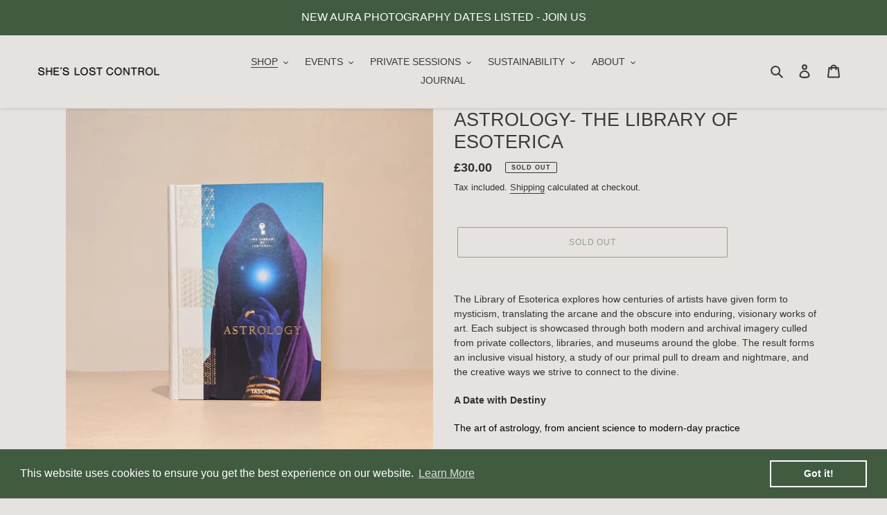

--- FILE ---
content_type: text/html; charset=utf-8
request_url: https://sheslostcontrol.co.uk/collections/view-all/products/astrology-the-library-of-esoterica
body_size: 48234
content:
<!doctype html>
<html class="no-js" lang="en">
<head>
<script type="text/javascript" src="https://www.klaviyo.com/marketing/review/widget.js"></script>
  <link rel="stylesheet" href="https://obscure-escarpment-2240.herokuapp.com/stylesheets/bcpo-front.css">
  <script>var bcpo_product={"id":8159672860905,"title":"ASTROLOGY- THE LIBRARY OF ESOTERICA","handle":"astrology-the-library-of-esoterica","description":"\u003cp\u003e\u003cspan data-mce-fragment=\"1\"\u003eThe Library of Esoterica explores how centuries of artists have given form to mysticism, translating the arcane and the obscure into enduring, visionary works of art. Each subject is showcased through both modern and archival imagery culled from private collectors, libraries, and museums around the globe. The result forms an inclusive visual history, a study of our primal pull to dream and nightmare, and the creative ways we strive to connect to the divine.\u003c\/span\u003e\u003c\/p\u003e\n\u003cp class=\"read-more__title\"\u003e\u003cstrong\u003eA Date with Destiny\u003c\/strong\u003e\u003c\/p\u003e\n\u003cdiv class=\"read-more__description\"\u003e\n\u003cp class=\"read-more__description--subtitle\"\u003e\u003cspan style=\"color: #000000;\"\u003eThe art of astrology, from ancient science to modern-day practice\u003c\/span\u003e\u003c\/p\u003e\n\u003cdiv class=\"read-more__description--content\"\u003e\n\u003cspan style=\"color: #000000;\"\u003eFrom the beginning of human history, individuals across cultures and belief systems have looked to the sky for meaning. The movement of celestial bodies and their relation to our human lives has been the central tenant of astrology for thousands of years. The practice has both inspired reverence and worship, and deepened our understanding of ourselves and the world around us.\u003c\/span\u003e\u003cbr\u003e\u003cbr\u003e\u003cspan style=\"color: #000000;\"\u003eWhile modern-day horoscopes may be the most familiar form of astrological knowledge, their lineage reaches back to ancient Mesopotamia. As author Andrea Richards recounts in Astrology, the second volume in TASCHEN’s Library of Esoterica series, astronomy and astrology were once sister sciences: the King’s Chamber of the Great Pyramid at Giza was built to align with constellations, Persian scholars oversaw some of the first observatories, and even Galileo cast horoscopes for the Medicis. But with the Enlightenment and the birth of exact science, the practice moved to places where mystery was still permitted, inspiring literature, art, and psychology, and influenced artists and thinkers such as Goethe, Byron, and Blake. Later movements like the Theosophists and the New Agers, would thrust the practice into the mainstream.\u003c\/span\u003e\u003cbr\u003e\u003cbr\u003e\u003cspan style=\"color: #000000;\"\u003eEdited by Jessica Hundley, this vibrant visual history of Western astrology is the first ever compendium of its kind, exploring the symbolic meaning behind more than 400 images, from Egyptian temples and illuminated manuscripts to contemporary art from across the globe. Works by artists from Alphonese Mucha and Hilma af Klint to Arpita Singh and Manzel Bowman are sequenced to mirror the spin of the planets and the wheel of the zodiac. With wisdom from new interviews with astrologers like Robert Hand, Jessica Lanyadoo, and Mecca Woods, Astrology celebrates the stars and their mysterious influence on our everyday lives.\u003c\/span\u003e\n\u003c\/div\u003e\n\u003c\/div\u003e\n\u003cp class=\"read-more__title\"\u003e \u003c\/p\u003e\n\u003cdiv class=\"read-more__description\"\u003e\n\u003cdiv class=\"read-more__description--content\"\u003e\u003c\/div\u003e\n\u003cdiv class=\"read-more__description--content\"\u003e\u003c\/div\u003e\n\u003c\/div\u003e\n\u003cdiv class=\"cf-text cf-text--body cf-text--thin cf-text--spacer1\"\u003e\u003c\/div\u003e\n\u003cp\u003e\u003cem\u003e5% profit from all purchases at She's Lost Control is donated to \u003c\/em\u003e\u003ci\u003e\u003ca title=\"Crystal Clear\" href=\"https:\/\/shes-lost-control.myshopify.com\/pages\/crystal-clear\" target=\"_blank\"\u003eCrystal Clear\u003c\/a\u003e\u003cspan\u003e \u003c\/span\u003e- the social enterprise empowering artisanal mining communities. \u003c\/i\u003e\u003c\/p\u003e\n\u003cp\u003e\u003cstrong\u003e\u003cem\u003ePssst... have you joined our\u003cspan\u003e \u003c\/span\u003e\u003ca href=\"https:\/\/shes-lost-control.myshopify.com\/pages\/loyalty-love-club-overview\"\u003eLoyalty Love Club\u003cspan\u003e \u003c\/span\u003e\u003c\/a\u003eyet? You can earn crystal point rewards to redeem on future purchases!\u003c\/em\u003e \u003cem\u003eYay!\u003c\/em\u003e\u003c\/strong\u003e\u003c\/p\u003e\n\u003cp class=\"cf-text cf-text--body cf-text--thin cf-text--spacer1\"\u003e\u003cspan\u003e\u003cbr\u003e\u003c\/span\u003e\u003c\/p\u003e","published_at":"2025-03-12T15:19:36+00:00","created_at":"2023-07-27T15:25:51+01:00","vendor":"Taschen - Library of Esoterica","type":"Books","tags":["All Products","Books","Tarot + Oracle Decks"],"price":3000,"price_min":3000,"price_max":3000,"available":false,"price_varies":false,"compare_at_price":null,"compare_at_price_min":0,"compare_at_price_max":0,"compare_at_price_varies":false,"variants":[{"id":45217856291049,"title":"Default Title","option1":"Default Title","option2":null,"option3":null,"sku":"","requires_shipping":true,"taxable":true,"featured_image":null,"available":false,"name":"ASTROLOGY- THE LIBRARY OF ESOTERICA","public_title":null,"options":["Default Title"],"price":3000,"weight":0,"compare_at_price":null,"inventory_management":"shopify","barcode":"","requires_selling_plan":false,"selling_plan_allocations":[]}],"images":["\/\/sheslostcontrol.co.uk\/cdn\/shop\/files\/PXL_20230831_114120534_3.jpg?v=1693498978","\/\/sheslostcontrol.co.uk\/cdn\/shop\/files\/PXL_20230831_114352841_2_997b38a7-fc71-4518-be5d-9ca4a53f7ddd.jpg?v=1693498978","\/\/sheslostcontrol.co.uk\/cdn\/shop\/files\/PXL_20230831_114343067_2.jpg?v=1693498978","\/\/sheslostcontrol.co.uk\/cdn\/shop\/files\/PXL_20230831_114206438_2.jpg?v=1693498978","\/\/sheslostcontrol.co.uk\/cdn\/shop\/files\/54ba03c0032677350f12ca41445ee94c.webp?v=1693498973","\/\/sheslostcontrol.co.uk\/cdn\/shop\/files\/5c3c3997b3c68aee942178ad9c3d041f.webp?v=1758900625","\/\/sheslostcontrol.co.uk\/cdn\/shop\/files\/edeeb02ec05cefb51c61317c3787435e.webp?v=1758900625","\/\/sheslostcontrol.co.uk\/cdn\/shop\/files\/e7c72bda62637a477e9d4c9f1e5e7c60.webp?v=1758900625","\/\/sheslostcontrol.co.uk\/cdn\/shop\/files\/fd2a689b8fc4e526a864f4300c491e7f.webp?v=1758900625","\/\/sheslostcontrol.co.uk\/cdn\/shop\/files\/d746c19e3a21df4d73a2ab63d5295fe8.webp?v=1758900625","\/\/sheslostcontrol.co.uk\/cdn\/shop\/files\/90ef4dc9d205bfcb08f17ade96e6d345.webp?v=1758900625","\/\/sheslostcontrol.co.uk\/cdn\/shop\/files\/335d4ceea2510e25453ba803b33f334e.webp?v=1758900625"],"featured_image":"\/\/sheslostcontrol.co.uk\/cdn\/shop\/files\/PXL_20230831_114120534_3.jpg?v=1693498978","options":["Title"],"media":[{"alt":null,"id":33926684377321,"position":1,"preview_image":{"aspect_ratio":1.0,"height":2816,"width":2815,"src":"\/\/sheslostcontrol.co.uk\/cdn\/shop\/files\/PXL_20230831_114120534_3.jpg?v=1693498978"},"aspect_ratio":1.0,"height":2816,"media_type":"image","src":"\/\/sheslostcontrol.co.uk\/cdn\/shop\/files\/PXL_20230831_114120534_3.jpg?v=1693498978","width":2815},{"alt":null,"id":33926687490281,"position":2,"preview_image":{"aspect_ratio":1.0,"height":2394,"width":2393,"src":"\/\/sheslostcontrol.co.uk\/cdn\/shop\/files\/PXL_20230831_114352841_2_997b38a7-fc71-4518-be5d-9ca4a53f7ddd.jpg?v=1693498978"},"aspect_ratio":1.0,"height":2394,"media_type":"image","src":"\/\/sheslostcontrol.co.uk\/cdn\/shop\/files\/PXL_20230831_114352841_2_997b38a7-fc71-4518-be5d-9ca4a53f7ddd.jpg?v=1693498978","width":2393},{"alt":null,"id":33926684475625,"position":3,"preview_image":{"aspect_ratio":1.0,"height":2621,"width":2620,"src":"\/\/sheslostcontrol.co.uk\/cdn\/shop\/files\/PXL_20230831_114343067_2.jpg?v=1693498978"},"aspect_ratio":1.0,"height":2621,"media_type":"image","src":"\/\/sheslostcontrol.co.uk\/cdn\/shop\/files\/PXL_20230831_114343067_2.jpg?v=1693498978","width":2620},{"alt":null,"id":33926684442857,"position":4,"preview_image":{"aspect_ratio":1.0,"height":2595,"width":2594,"src":"\/\/sheslostcontrol.co.uk\/cdn\/shop\/files\/PXL_20230831_114206438_2.jpg?v=1693498978"},"aspect_ratio":1.0,"height":2595,"media_type":"image","src":"\/\/sheslostcontrol.co.uk\/cdn\/shop\/files\/PXL_20230831_114206438_2.jpg?v=1693498978","width":2594},{"alt":null,"id":33810612682985,"position":5,"preview_image":{"aspect_ratio":0.736,"height":3259,"width":2400,"src":"\/\/sheslostcontrol.co.uk\/cdn\/shop\/files\/54ba03c0032677350f12ca41445ee94c.webp?v=1693498973"},"aspect_ratio":0.736,"height":3259,"media_type":"image","src":"\/\/sheslostcontrol.co.uk\/cdn\/shop\/files\/54ba03c0032677350f12ca41445ee94c.webp?v=1693498973","width":2400},{"alt":null,"id":33810613862633,"position":6,"preview_image":{"aspect_ratio":1.445,"height":1661,"width":2400,"src":"\/\/sheslostcontrol.co.uk\/cdn\/shop\/files\/5c3c3997b3c68aee942178ad9c3d041f.webp?v=1758900625"},"aspect_ratio":1.445,"height":1661,"media_type":"image","src":"\/\/sheslostcontrol.co.uk\/cdn\/shop\/files\/5c3c3997b3c68aee942178ad9c3d041f.webp?v=1758900625","width":2400},{"alt":null,"id":33810613993705,"position":7,"preview_image":{"aspect_ratio":1.448,"height":1658,"width":2400,"src":"\/\/sheslostcontrol.co.uk\/cdn\/shop\/files\/edeeb02ec05cefb51c61317c3787435e.webp?v=1758900625"},"aspect_ratio":1.448,"height":1658,"media_type":"image","src":"\/\/sheslostcontrol.co.uk\/cdn\/shop\/files\/edeeb02ec05cefb51c61317c3787435e.webp?v=1758900625","width":2400},{"alt":null,"id":33810614616297,"position":8,"preview_image":{"aspect_ratio":1.459,"height":1645,"width":2400,"src":"\/\/sheslostcontrol.co.uk\/cdn\/shop\/files\/e7c72bda62637a477e9d4c9f1e5e7c60.webp?v=1758900625"},"aspect_ratio":1.459,"height":1645,"media_type":"image","src":"\/\/sheslostcontrol.co.uk\/cdn\/shop\/files\/e7c72bda62637a477e9d4c9f1e5e7c60.webp?v=1758900625","width":2400},{"alt":null,"id":33810615468265,"position":9,"preview_image":{"aspect_ratio":1.461,"height":1643,"width":2400,"src":"\/\/sheslostcontrol.co.uk\/cdn\/shop\/files\/fd2a689b8fc4e526a864f4300c491e7f.webp?v=1758900625"},"aspect_ratio":1.461,"height":1643,"media_type":"image","src":"\/\/sheslostcontrol.co.uk\/cdn\/shop\/files\/fd2a689b8fc4e526a864f4300c491e7f.webp?v=1758900625","width":2400},{"alt":null,"id":33810616025321,"position":10,"preview_image":{"aspect_ratio":1.508,"height":1592,"width":2400,"src":"\/\/sheslostcontrol.co.uk\/cdn\/shop\/files\/d746c19e3a21df4d73a2ab63d5295fe8.webp?v=1758900625"},"aspect_ratio":1.508,"height":1592,"media_type":"image","src":"\/\/sheslostcontrol.co.uk\/cdn\/shop\/files\/d746c19e3a21df4d73a2ab63d5295fe8.webp?v=1758900625","width":2400},{"alt":null,"id":33810617270505,"position":11,"preview_image":{"aspect_ratio":1.506,"height":1594,"width":2400,"src":"\/\/sheslostcontrol.co.uk\/cdn\/shop\/files\/90ef4dc9d205bfcb08f17ade96e6d345.webp?v=1758900625"},"aspect_ratio":1.506,"height":1594,"media_type":"image","src":"\/\/sheslostcontrol.co.uk\/cdn\/shop\/files\/90ef4dc9d205bfcb08f17ade96e6d345.webp?v=1758900625","width":2400},{"alt":null,"id":33810617991401,"position":12,"preview_image":{"aspect_ratio":1.511,"height":1588,"width":2400,"src":"\/\/sheslostcontrol.co.uk\/cdn\/shop\/files\/335d4ceea2510e25453ba803b33f334e.webp?v=1758900625"},"aspect_ratio":1.511,"height":1588,"media_type":"image","src":"\/\/sheslostcontrol.co.uk\/cdn\/shop\/files\/335d4ceea2510e25453ba803b33f334e.webp?v=1758900625","width":2400}],"requires_selling_plan":false,"selling_plan_groups":[],"content":"\u003cp\u003e\u003cspan data-mce-fragment=\"1\"\u003eThe Library of Esoterica explores how centuries of artists have given form to mysticism, translating the arcane and the obscure into enduring, visionary works of art. Each subject is showcased through both modern and archival imagery culled from private collectors, libraries, and museums around the globe. The result forms an inclusive visual history, a study of our primal pull to dream and nightmare, and the creative ways we strive to connect to the divine.\u003c\/span\u003e\u003c\/p\u003e\n\u003cp class=\"read-more__title\"\u003e\u003cstrong\u003eA Date with Destiny\u003c\/strong\u003e\u003c\/p\u003e\n\u003cdiv class=\"read-more__description\"\u003e\n\u003cp class=\"read-more__description--subtitle\"\u003e\u003cspan style=\"color: #000000;\"\u003eThe art of astrology, from ancient science to modern-day practice\u003c\/span\u003e\u003c\/p\u003e\n\u003cdiv class=\"read-more__description--content\"\u003e\n\u003cspan style=\"color: #000000;\"\u003eFrom the beginning of human history, individuals across cultures and belief systems have looked to the sky for meaning. The movement of celestial bodies and their relation to our human lives has been the central tenant of astrology for thousands of years. The practice has both inspired reverence and worship, and deepened our understanding of ourselves and the world around us.\u003c\/span\u003e\u003cbr\u003e\u003cbr\u003e\u003cspan style=\"color: #000000;\"\u003eWhile modern-day horoscopes may be the most familiar form of astrological knowledge, their lineage reaches back to ancient Mesopotamia. As author Andrea Richards recounts in Astrology, the second volume in TASCHEN’s Library of Esoterica series, astronomy and astrology were once sister sciences: the King’s Chamber of the Great Pyramid at Giza was built to align with constellations, Persian scholars oversaw some of the first observatories, and even Galileo cast horoscopes for the Medicis. But with the Enlightenment and the birth of exact science, the practice moved to places where mystery was still permitted, inspiring literature, art, and psychology, and influenced artists and thinkers such as Goethe, Byron, and Blake. Later movements like the Theosophists and the New Agers, would thrust the practice into the mainstream.\u003c\/span\u003e\u003cbr\u003e\u003cbr\u003e\u003cspan style=\"color: #000000;\"\u003eEdited by Jessica Hundley, this vibrant visual history of Western astrology is the first ever compendium of its kind, exploring the symbolic meaning behind more than 400 images, from Egyptian temples and illuminated manuscripts to contemporary art from across the globe. Works by artists from Alphonese Mucha and Hilma af Klint to Arpita Singh and Manzel Bowman are sequenced to mirror the spin of the planets and the wheel of the zodiac. With wisdom from new interviews with astrologers like Robert Hand, Jessica Lanyadoo, and Mecca Woods, Astrology celebrates the stars and their mysterious influence on our everyday lives.\u003c\/span\u003e\n\u003c\/div\u003e\n\u003c\/div\u003e\n\u003cp class=\"read-more__title\"\u003e \u003c\/p\u003e\n\u003cdiv class=\"read-more__description\"\u003e\n\u003cdiv class=\"read-more__description--content\"\u003e\u003c\/div\u003e\n\u003cdiv class=\"read-more__description--content\"\u003e\u003c\/div\u003e\n\u003c\/div\u003e\n\u003cdiv class=\"cf-text cf-text--body cf-text--thin cf-text--spacer1\"\u003e\u003c\/div\u003e\n\u003cp\u003e\u003cem\u003e5% profit from all purchases at She's Lost Control is donated to \u003c\/em\u003e\u003ci\u003e\u003ca title=\"Crystal Clear\" href=\"https:\/\/shes-lost-control.myshopify.com\/pages\/crystal-clear\" target=\"_blank\"\u003eCrystal Clear\u003c\/a\u003e\u003cspan\u003e \u003c\/span\u003e- the social enterprise empowering artisanal mining communities. \u003c\/i\u003e\u003c\/p\u003e\n\u003cp\u003e\u003cstrong\u003e\u003cem\u003ePssst... have you joined our\u003cspan\u003e \u003c\/span\u003e\u003ca href=\"https:\/\/shes-lost-control.myshopify.com\/pages\/loyalty-love-club-overview\"\u003eLoyalty Love Club\u003cspan\u003e \u003c\/span\u003e\u003c\/a\u003eyet? You can earn crystal point rewards to redeem on future purchases!\u003c\/em\u003e \u003cem\u003eYay!\u003c\/em\u003e\u003c\/strong\u003e\u003c\/p\u003e\n\u003cp class=\"cf-text cf-text--body cf-text--thin cf-text--spacer1\"\u003e\u003cspan\u003e\u003cbr\u003e\u003c\/span\u003e\u003c\/p\u003e"};  var bcpo_settings={"shop_currency":"GBP","money_format2":"£{{amount}} GBP","money_format_without_currency":"£{{amount}}"};var inventory_quantity = [];inventory_quantity.push(0);if(bcpo_product) { for (var i = 0; i < bcpo_product.variants.length; i += 1) { bcpo_product.variants[i].inventory_quantity = inventory_quantity[i]; }}window.bcpo = window.bcpo || {}; bcpo.cart = {"note":null,"attributes":{},"original_total_price":0,"total_price":0,"total_discount":0,"total_weight":0.0,"item_count":0,"items":[],"requires_shipping":false,"currency":"GBP","items_subtotal_price":0,"cart_level_discount_applications":[],"checkout_charge_amount":0}; bcpo.ogFormData = FormData;</script>

    
    
    
    
    
    
    
    
    
    
    
  <meta charset="utf-8">
  <meta http-equiv="X-UA-Compatible" content="IE=edge,chrome=1">
  <meta name="viewport" content="width=device-width,initial-scale=1">
  <meta name="theme-color" content="#415b41"><link rel="canonical" href="https://sheslostcontrol.co.uk/products/astrology-the-library-of-esoterica"><link rel="shortcut icon" href="//sheslostcontrol.co.uk/cdn/shop/files/Black_c6548d4a-9064-4b2b-b054-85b5ee3bf0f1_32x32.png?v=1653404773" type="image/png"><title>ASTROLOGY- THE LIBRARY OF ESOTERICA
&ndash; Shes Lost Control</title><meta name="description" content="The Library of Esoterica explores how centuries of artists have given form to mysticism, translating the arcane and the obscure into enduring, visionary works of art. Each subject is showcased through both modern and archival imagery culled from private collectors, libraries, and museums around the globe. The result fo"><!-- /snippets/social-meta-tags.liquid -->




<meta property="og:site_name" content="Shes Lost Control">
<meta property="og:url" content="https://sheslostcontrol.co.uk/products/astrology-the-library-of-esoterica">
<meta property="og:title" content="ASTROLOGY- THE LIBRARY OF ESOTERICA">
<meta property="og:type" content="product">
<meta property="og:description" content="The Library of Esoterica explores how centuries of artists have given form to mysticism, translating the arcane and the obscure into enduring, visionary works of art. Each subject is showcased through both modern and archival imagery culled from private collectors, libraries, and museums around the globe. The result fo">

  <meta property="og:price:amount" content="30.00">
  <meta property="og:price:currency" content="GBP">

<meta property="og:image" content="http://sheslostcontrol.co.uk/cdn/shop/files/PXL_20230831_114120534_3_1200x1200.jpg?v=1693498978"><meta property="og:image" content="http://sheslostcontrol.co.uk/cdn/shop/files/PXL_20230831_114352841_2_997b38a7-fc71-4518-be5d-9ca4a53f7ddd_1200x1200.jpg?v=1693498978"><meta property="og:image" content="http://sheslostcontrol.co.uk/cdn/shop/files/PXL_20230831_114343067_2_1200x1200.jpg?v=1693498978">
<meta property="og:image:secure_url" content="https://sheslostcontrol.co.uk/cdn/shop/files/PXL_20230831_114120534_3_1200x1200.jpg?v=1693498978"><meta property="og:image:secure_url" content="https://sheslostcontrol.co.uk/cdn/shop/files/PXL_20230831_114352841_2_997b38a7-fc71-4518-be5d-9ca4a53f7ddd_1200x1200.jpg?v=1693498978"><meta property="og:image:secure_url" content="https://sheslostcontrol.co.uk/cdn/shop/files/PXL_20230831_114343067_2_1200x1200.jpg?v=1693498978">


<meta name="twitter:card" content="summary_large_image">
<meta name="twitter:title" content="ASTROLOGY- THE LIBRARY OF ESOTERICA">
<meta name="twitter:description" content="The Library of Esoterica explores how centuries of artists have given form to mysticism, translating the arcane and the obscure into enduring, visionary works of art. Each subject is showcased through both modern and archival imagery culled from private collectors, libraries, and museums around the globe. The result fo">


  <link href="//sheslostcontrol.co.uk/cdn/shop/t/6/assets/theme.scss.css?v=150885359209490109471760103670" rel="stylesheet" type="text/css" media="all" />

  <script>
    var theme = {
      breakpoints: {
        medium: 750,
        large: 990,
        widescreen: 1400
      },
      strings: {
        addToCart: "Add to cart",
        soldOut: "Sold out",
        unavailable: "Unavailable",
        regularPrice: "Regular price",
        salePrice: "Sale price",
        sale: "Sale",
        fromLowestPrice: "from [price]",
        vendor: "Vendor",
        showMore: "Show More",
        showLess: "Show Less",
        searchFor: "Search for",
        addressError: "Error looking up that address",
        addressNoResults: "No results for that address",
        addressQueryLimit: "You have exceeded the Google API usage limit. Consider upgrading to a \u003ca href=\"https:\/\/developers.google.com\/maps\/premium\/usage-limits\"\u003ePremium Plan\u003c\/a\u003e.",
        authError: "There was a problem authenticating your Google Maps account.",
        newWindow: "Opens in a new window.",
        external: "Opens external website.",
        newWindowExternal: "Opens external website in a new window.",
        removeLabel: "Remove [product]",
        update: "Update",
        quantity: "Quantity",
        discountedTotal: "Discounted total",
        regularTotal: "Regular total",
        priceColumn: "See Price column for discount details.",
        quantityMinimumMessage: "Quantity must be 1 or more",
        cartError: "There was an error while updating your cart. Please try again.",
        removedItemMessage: "Removed \u003cspan class=\"cart__removed-product-details\"\u003e([quantity]) [link]\u003c\/span\u003e from your cart.",
        unitPrice: "Unit price",
        unitPriceSeparator: "per",
        oneCartCount: "1 item",
        otherCartCount: "[count] items",
        quantityLabel: "Quantity: [count]",
        products: "Products",
        loading: "Loading",
        number_of_results: "[result_number] of [results_count]",
        number_of_results_found: "[results_count] results found",
        one_result_found: "1 result found"
      },
      moneyFormat: "£{{amount}}",
      moneyFormatWithCurrency: "£{{amount}} GBP",
      settings: {
        predictiveSearchEnabled: true,
        predictiveSearchShowPrice: false,
        predictiveSearchShowVendor: false
      }
    }

    document.documentElement.className = document.documentElement.className.replace('no-js', 'js');
  </script><script src="//sheslostcontrol.co.uk/cdn/shop/t/6/assets/lazysizes.js?v=94224023136283657951602181018" async="async"></script>
  <script src="//sheslostcontrol.co.uk/cdn/shop/t/6/assets/vendor.js?v=85833464202832145531602181020" defer="defer"></script>
  <script src="//sheslostcontrol.co.uk/cdn/shop/t/6/assets/theme.js?v=170560834505111832221617004123" defer="defer"></script>

  <script>window.performance && window.performance.mark && window.performance.mark('shopify.content_for_header.start');</script><meta name="facebook-domain-verification" content="cz38d1lomgmyntjaodrkvzizbh9n8e">
<meta name="facebook-domain-verification" content="zml2eda8r1e1rr5l82pd239n7af2an">
<meta name="facebook-domain-verification" content="iklatgivbpugfs44rmvxmxh0dtw1s4">
<meta name="google-site-verification" content="g2nso2Qpf8s6Uq0nIo81LS3D3cEylxyfYTcgErdP1lA">
<meta id="shopify-digital-wallet" name="shopify-digital-wallet" content="/41959063714/digital_wallets/dialog">
<meta name="shopify-checkout-api-token" content="c0b32a40761f4bf7b7bc20a4feadc011">
<link rel="alternate" type="application/json+oembed" href="https://sheslostcontrol.co.uk/products/astrology-the-library-of-esoterica.oembed">
<script async="async" src="/checkouts/internal/preloads.js?locale=en-GB"></script>
<link rel="preconnect" href="https://shop.app" crossorigin="anonymous">
<script async="async" src="https://shop.app/checkouts/internal/preloads.js?locale=en-GB&shop_id=41959063714" crossorigin="anonymous"></script>
<script id="apple-pay-shop-capabilities" type="application/json">{"shopId":41959063714,"countryCode":"GB","currencyCode":"GBP","merchantCapabilities":["supports3DS"],"merchantId":"gid:\/\/shopify\/Shop\/41959063714","merchantName":"Shes Lost Control","requiredBillingContactFields":["postalAddress","email","phone"],"requiredShippingContactFields":["postalAddress","email","phone"],"shippingType":"shipping","supportedNetworks":["visa","maestro","masterCard","amex","discover","elo"],"total":{"type":"pending","label":"Shes Lost Control","amount":"1.00"},"shopifyPaymentsEnabled":true,"supportsSubscriptions":true}</script>
<script id="shopify-features" type="application/json">{"accessToken":"c0b32a40761f4bf7b7bc20a4feadc011","betas":["rich-media-storefront-analytics"],"domain":"sheslostcontrol.co.uk","predictiveSearch":true,"shopId":41959063714,"locale":"en"}</script>
<script>var Shopify = Shopify || {};
Shopify.shop = "shes-lost-control.myshopify.com";
Shopify.locale = "en";
Shopify.currency = {"active":"GBP","rate":"1.0"};
Shopify.country = "GB";
Shopify.theme = {"name":"She's Lost Control Master","id":114071470242,"schema_name":"Debut","schema_version":"16.7.0","theme_store_id":796,"role":"main"};
Shopify.theme.handle = "null";
Shopify.theme.style = {"id":null,"handle":null};
Shopify.cdnHost = "sheslostcontrol.co.uk/cdn";
Shopify.routes = Shopify.routes || {};
Shopify.routes.root = "/";</script>
<script type="module">!function(o){(o.Shopify=o.Shopify||{}).modules=!0}(window);</script>
<script>!function(o){function n(){var o=[];function n(){o.push(Array.prototype.slice.apply(arguments))}return n.q=o,n}var t=o.Shopify=o.Shopify||{};t.loadFeatures=n(),t.autoloadFeatures=n()}(window);</script>
<script>
  window.ShopifyPay = window.ShopifyPay || {};
  window.ShopifyPay.apiHost = "shop.app\/pay";
  window.ShopifyPay.redirectState = null;
</script>
<script id="shop-js-analytics" type="application/json">{"pageType":"product"}</script>
<script defer="defer" async type="module" src="//sheslostcontrol.co.uk/cdn/shopifycloud/shop-js/modules/v2/client.init-shop-cart-sync_DtuiiIyl.en.esm.js"></script>
<script defer="defer" async type="module" src="//sheslostcontrol.co.uk/cdn/shopifycloud/shop-js/modules/v2/chunk.common_CUHEfi5Q.esm.js"></script>
<script type="module">
  await import("//sheslostcontrol.co.uk/cdn/shopifycloud/shop-js/modules/v2/client.init-shop-cart-sync_DtuiiIyl.en.esm.js");
await import("//sheslostcontrol.co.uk/cdn/shopifycloud/shop-js/modules/v2/chunk.common_CUHEfi5Q.esm.js");

  window.Shopify.SignInWithShop?.initShopCartSync?.({"fedCMEnabled":true,"windoidEnabled":true});

</script>
<script>
  window.Shopify = window.Shopify || {};
  if (!window.Shopify.featureAssets) window.Shopify.featureAssets = {};
  window.Shopify.featureAssets['shop-js'] = {"shop-cart-sync":["modules/v2/client.shop-cart-sync_DFoTY42P.en.esm.js","modules/v2/chunk.common_CUHEfi5Q.esm.js"],"init-fed-cm":["modules/v2/client.init-fed-cm_D2UNy1i2.en.esm.js","modules/v2/chunk.common_CUHEfi5Q.esm.js"],"init-shop-email-lookup-coordinator":["modules/v2/client.init-shop-email-lookup-coordinator_BQEe2rDt.en.esm.js","modules/v2/chunk.common_CUHEfi5Q.esm.js"],"shop-cash-offers":["modules/v2/client.shop-cash-offers_3CTtReFF.en.esm.js","modules/v2/chunk.common_CUHEfi5Q.esm.js","modules/v2/chunk.modal_BewljZkx.esm.js"],"shop-button":["modules/v2/client.shop-button_C6oxCjDL.en.esm.js","modules/v2/chunk.common_CUHEfi5Q.esm.js"],"init-windoid":["modules/v2/client.init-windoid_5pix8xhK.en.esm.js","modules/v2/chunk.common_CUHEfi5Q.esm.js"],"avatar":["modules/v2/client.avatar_BTnouDA3.en.esm.js"],"init-shop-cart-sync":["modules/v2/client.init-shop-cart-sync_DtuiiIyl.en.esm.js","modules/v2/chunk.common_CUHEfi5Q.esm.js"],"shop-toast-manager":["modules/v2/client.shop-toast-manager_BYv_8cH1.en.esm.js","modules/v2/chunk.common_CUHEfi5Q.esm.js"],"pay-button":["modules/v2/client.pay-button_FnF9EIkY.en.esm.js","modules/v2/chunk.common_CUHEfi5Q.esm.js"],"shop-login-button":["modules/v2/client.shop-login-button_CH1KUpOf.en.esm.js","modules/v2/chunk.common_CUHEfi5Q.esm.js","modules/v2/chunk.modal_BewljZkx.esm.js"],"init-customer-accounts-sign-up":["modules/v2/client.init-customer-accounts-sign-up_aj7QGgYS.en.esm.js","modules/v2/client.shop-login-button_CH1KUpOf.en.esm.js","modules/v2/chunk.common_CUHEfi5Q.esm.js","modules/v2/chunk.modal_BewljZkx.esm.js"],"init-shop-for-new-customer-accounts":["modules/v2/client.init-shop-for-new-customer-accounts_NbnYRf_7.en.esm.js","modules/v2/client.shop-login-button_CH1KUpOf.en.esm.js","modules/v2/chunk.common_CUHEfi5Q.esm.js","modules/v2/chunk.modal_BewljZkx.esm.js"],"init-customer-accounts":["modules/v2/client.init-customer-accounts_ppedhqCH.en.esm.js","modules/v2/client.shop-login-button_CH1KUpOf.en.esm.js","modules/v2/chunk.common_CUHEfi5Q.esm.js","modules/v2/chunk.modal_BewljZkx.esm.js"],"shop-follow-button":["modules/v2/client.shop-follow-button_CMIBBa6u.en.esm.js","modules/v2/chunk.common_CUHEfi5Q.esm.js","modules/v2/chunk.modal_BewljZkx.esm.js"],"lead-capture":["modules/v2/client.lead-capture_But0hIyf.en.esm.js","modules/v2/chunk.common_CUHEfi5Q.esm.js","modules/v2/chunk.modal_BewljZkx.esm.js"],"checkout-modal":["modules/v2/client.checkout-modal_BBxc70dQ.en.esm.js","modules/v2/chunk.common_CUHEfi5Q.esm.js","modules/v2/chunk.modal_BewljZkx.esm.js"],"shop-login":["modules/v2/client.shop-login_hM3Q17Kl.en.esm.js","modules/v2/chunk.common_CUHEfi5Q.esm.js","modules/v2/chunk.modal_BewljZkx.esm.js"],"payment-terms":["modules/v2/client.payment-terms_CAtGlQYS.en.esm.js","modules/v2/chunk.common_CUHEfi5Q.esm.js","modules/v2/chunk.modal_BewljZkx.esm.js"]};
</script>
<script>(function() {
  var isLoaded = false;
  function asyncLoad() {
    if (isLoaded) return;
    isLoaded = true;
    var urls = ["https:\/\/js.smile.io\/v1\/smile-shopify.js?shop=shes-lost-control.myshopify.com","https:\/\/d23dclunsivw3h.cloudfront.net\/redirect-app.js?shop=shes-lost-control.myshopify.com","https:\/\/instafeed.nfcube.com\/cdn\/fabc41ba3855d9f87bc75adba103c353.js?shop=shes-lost-control.myshopify.com","https:\/\/cdn.shopify.com\/s\/files\/1\/0419\/5906\/3714\/t\/6\/assets\/booster_eu_cookie_41959063714.js?v=1680798079\u0026shop=shes-lost-control.myshopify.com","https:\/\/static-us.afterpay.com\/shopify\/afterpay-attract\/afterpay-attract-widget.js?shop=shes-lost-control.myshopify.com"];
    for (var i = 0; i < urls.length; i++) {
      var s = document.createElement('script');
      s.type = 'text/javascript';
      s.async = true;
      s.src = urls[i];
      var x = document.getElementsByTagName('script')[0];
      x.parentNode.insertBefore(s, x);
    }
  };
  if(window.attachEvent) {
    window.attachEvent('onload', asyncLoad);
  } else {
    window.addEventListener('load', asyncLoad, false);
  }
})();</script>
<script id="__st">var __st={"a":41959063714,"offset":0,"reqid":"103ab40f-c330-4840-9738-83cb1e241bcf-1766358500","pageurl":"sheslostcontrol.co.uk\/collections\/view-all\/products\/astrology-the-library-of-esoterica","u":"431147ca0713","p":"product","rtyp":"product","rid":8159672860905};</script>
<script>window.ShopifyPaypalV4VisibilityTracking = true;</script>
<script id="captcha-bootstrap">!function(){'use strict';const t='contact',e='account',n='new_comment',o=[[t,t],['blogs',n],['comments',n],[t,'customer']],c=[[e,'customer_login'],[e,'guest_login'],[e,'recover_customer_password'],[e,'create_customer']],r=t=>t.map((([t,e])=>`form[action*='/${t}']:not([data-nocaptcha='true']) input[name='form_type'][value='${e}']`)).join(','),a=t=>()=>t?[...document.querySelectorAll(t)].map((t=>t.form)):[];function s(){const t=[...o],e=r(t);return a(e)}const i='password',u='form_key',d=['recaptcha-v3-token','g-recaptcha-response','h-captcha-response',i],f=()=>{try{return window.sessionStorage}catch{return}},m='__shopify_v',_=t=>t.elements[u];function p(t,e,n=!1){try{const o=window.sessionStorage,c=JSON.parse(o.getItem(e)),{data:r}=function(t){const{data:e,action:n}=t;return t[m]||n?{data:e,action:n}:{data:t,action:n}}(c);for(const[e,n]of Object.entries(r))t.elements[e]&&(t.elements[e].value=n);n&&o.removeItem(e)}catch(o){console.error('form repopulation failed',{error:o})}}const l='form_type',E='cptcha';function T(t){t.dataset[E]=!0}const w=window,h=w.document,L='Shopify',v='ce_forms',y='captcha';let A=!1;((t,e)=>{const n=(g='f06e6c50-85a8-45c8-87d0-21a2b65856fe',I='https://cdn.shopify.com/shopifycloud/storefront-forms-hcaptcha/ce_storefront_forms_captcha_hcaptcha.v1.5.2.iife.js',D={infoText:'Protected by hCaptcha',privacyText:'Privacy',termsText:'Terms'},(t,e,n)=>{const o=w[L][v],c=o.bindForm;if(c)return c(t,g,e,D).then(n);var r;o.q.push([[t,g,e,D],n]),r=I,A||(h.body.append(Object.assign(h.createElement('script'),{id:'captcha-provider',async:!0,src:r})),A=!0)});var g,I,D;w[L]=w[L]||{},w[L][v]=w[L][v]||{},w[L][v].q=[],w[L][y]=w[L][y]||{},w[L][y].protect=function(t,e){n(t,void 0,e),T(t)},Object.freeze(w[L][y]),function(t,e,n,w,h,L){const[v,y,A,g]=function(t,e,n){const i=e?o:[],u=t?c:[],d=[...i,...u],f=r(d),m=r(i),_=r(d.filter((([t,e])=>n.includes(e))));return[a(f),a(m),a(_),s()]}(w,h,L),I=t=>{const e=t.target;return e instanceof HTMLFormElement?e:e&&e.form},D=t=>v().includes(t);t.addEventListener('submit',(t=>{const e=I(t);if(!e)return;const n=D(e)&&!e.dataset.hcaptchaBound&&!e.dataset.recaptchaBound,o=_(e),c=g().includes(e)&&(!o||!o.value);(n||c)&&t.preventDefault(),c&&!n&&(function(t){try{if(!f())return;!function(t){const e=f();if(!e)return;const n=_(t);if(!n)return;const o=n.value;o&&e.removeItem(o)}(t);const e=Array.from(Array(32),(()=>Math.random().toString(36)[2])).join('');!function(t,e){_(t)||t.append(Object.assign(document.createElement('input'),{type:'hidden',name:u})),t.elements[u].value=e}(t,e),function(t,e){const n=f();if(!n)return;const o=[...t.querySelectorAll(`input[type='${i}']`)].map((({name:t})=>t)),c=[...d,...o],r={};for(const[a,s]of new FormData(t).entries())c.includes(a)||(r[a]=s);n.setItem(e,JSON.stringify({[m]:1,action:t.action,data:r}))}(t,e)}catch(e){console.error('failed to persist form',e)}}(e),e.submit())}));const S=(t,e)=>{t&&!t.dataset[E]&&(n(t,e.some((e=>e===t))),T(t))};for(const o of['focusin','change'])t.addEventListener(o,(t=>{const e=I(t);D(e)&&S(e,y())}));const B=e.get('form_key'),M=e.get(l),P=B&&M;t.addEventListener('DOMContentLoaded',(()=>{const t=y();if(P)for(const e of t)e.elements[l].value===M&&p(e,B);[...new Set([...A(),...v().filter((t=>'true'===t.dataset.shopifyCaptcha))])].forEach((e=>S(e,t)))}))}(h,new URLSearchParams(w.location.search),n,t,e,['guest_login'])})(!0,!0)}();</script>
<script integrity="sha256-4kQ18oKyAcykRKYeNunJcIwy7WH5gtpwJnB7kiuLZ1E=" data-source-attribution="shopify.loadfeatures" defer="defer" src="//sheslostcontrol.co.uk/cdn/shopifycloud/storefront/assets/storefront/load_feature-a0a9edcb.js" crossorigin="anonymous"></script>
<script crossorigin="anonymous" defer="defer" src="//sheslostcontrol.co.uk/cdn/shopifycloud/storefront/assets/shopify_pay/storefront-65b4c6d7.js?v=20250812"></script>
<script data-source-attribution="shopify.dynamic_checkout.dynamic.init">var Shopify=Shopify||{};Shopify.PaymentButton=Shopify.PaymentButton||{isStorefrontPortableWallets:!0,init:function(){window.Shopify.PaymentButton.init=function(){};var t=document.createElement("script");t.src="https://sheslostcontrol.co.uk/cdn/shopifycloud/portable-wallets/latest/portable-wallets.en.js",t.type="module",document.head.appendChild(t)}};
</script>
<script data-source-attribution="shopify.dynamic_checkout.buyer_consent">
  function portableWalletsHideBuyerConsent(e){var t=document.getElementById("shopify-buyer-consent"),n=document.getElementById("shopify-subscription-policy-button");t&&n&&(t.classList.add("hidden"),t.setAttribute("aria-hidden","true"),n.removeEventListener("click",e))}function portableWalletsShowBuyerConsent(e){var t=document.getElementById("shopify-buyer-consent"),n=document.getElementById("shopify-subscription-policy-button");t&&n&&(t.classList.remove("hidden"),t.removeAttribute("aria-hidden"),n.addEventListener("click",e))}window.Shopify?.PaymentButton&&(window.Shopify.PaymentButton.hideBuyerConsent=portableWalletsHideBuyerConsent,window.Shopify.PaymentButton.showBuyerConsent=portableWalletsShowBuyerConsent);
</script>
<script>
  function portableWalletsCleanup(e){e&&e.src&&console.error("Failed to load portable wallets script "+e.src);var t=document.querySelectorAll("shopify-accelerated-checkout .shopify-payment-button__skeleton, shopify-accelerated-checkout-cart .wallet-cart-button__skeleton"),e=document.getElementById("shopify-buyer-consent");for(let e=0;e<t.length;e++)t[e].remove();e&&e.remove()}function portableWalletsNotLoadedAsModule(e){e instanceof ErrorEvent&&"string"==typeof e.message&&e.message.includes("import.meta")&&"string"==typeof e.filename&&e.filename.includes("portable-wallets")&&(window.removeEventListener("error",portableWalletsNotLoadedAsModule),window.Shopify.PaymentButton.failedToLoad=e,"loading"===document.readyState?document.addEventListener("DOMContentLoaded",window.Shopify.PaymentButton.init):window.Shopify.PaymentButton.init())}window.addEventListener("error",portableWalletsNotLoadedAsModule);
</script>

<script type="module" src="https://sheslostcontrol.co.uk/cdn/shopifycloud/portable-wallets/latest/portable-wallets.en.js" onError="portableWalletsCleanup(this)" crossorigin="anonymous"></script>
<script nomodule>
  document.addEventListener("DOMContentLoaded", portableWalletsCleanup);
</script>

<link id="shopify-accelerated-checkout-styles" rel="stylesheet" media="screen" href="https://sheslostcontrol.co.uk/cdn/shopifycloud/portable-wallets/latest/accelerated-checkout-backwards-compat.css" crossorigin="anonymous">
<style id="shopify-accelerated-checkout-cart">
        #shopify-buyer-consent {
  margin-top: 1em;
  display: inline-block;
  width: 100%;
}

#shopify-buyer-consent.hidden {
  display: none;
}

#shopify-subscription-policy-button {
  background: none;
  border: none;
  padding: 0;
  text-decoration: underline;
  font-size: inherit;
  cursor: pointer;
}

#shopify-subscription-policy-button::before {
  box-shadow: none;
}

      </style>

<script>window.performance && window.performance.mark && window.performance.mark('shopify.content_for_header.end');</script>

<!--begin-boost-pfs-filter-css-->
  <link rel="preload stylesheet" href="//sheslostcontrol.co.uk/cdn/shop/t/6/assets/boost-pfs-instant-search.css?v=90481421508406239881609777619" as="style"><link href="//sheslostcontrol.co.uk/cdn/shop/t/6/assets/boost-pfs-custom.css?v=129037227133202076821609777625" rel="stylesheet" type="text/css" media="all" />
<style data-id="boost-pfs-style" type="text/css">
      .boost-pfs-filter-option-title-text {font-size: 10px;font-weight: 300;}

     .boost-pfs-filter-tree-v .boost-pfs-filter-option-title-text:before {}
      .boost-pfs-filter-tree-v .boost-pfs-filter-option.boost-pfs-filter-option-collapsed .boost-pfs-filter-option-title-text:before {}
      .boost-pfs-filter-tree-h .boost-pfs-filter-option-title-heading:before {
        border-right-color: ;
        border-bottom-color: ;
      }

      .boost-pfs-filter-option-content .boost-pfs-filter-option-item-list .boost-pfs-filter-option-item button,
      .boost-pfs-filter-option-content .boost-pfs-filter-option-item-list .boost-pfs-filter-option-item .boost-pfs-filter-button,
      .boost-pfs-filter-option-range-amount input,
      .boost-pfs-filter-tree-v .boost-pfs-filter-refine-by .boost-pfs-filter-refine-by-items .refine-by-item,
      .boost-pfs-filter-refine-by-wrapper-v .boost-pfs-filter-refine-by .boost-pfs-filter-refine-by-items .refine-by-item,
      .boost-pfs-filter-refine-by .boost-pfs-filter-option-title,
      .boost-pfs-filter-refine-by .boost-pfs-filter-refine-by-items .refine-by-item>a,
      .boost-pfs-filter-refine-by>span,
      .boost-pfs-filter-clear,
      .boost-pfs-filter-clear-all{}

      .boost-pfs-filter-option-multi-level-collections .boost-pfs-filter-option-multi-level-list .boost-pfs-filter-option-item .boost-pfs-filter-button-arrow .boost-pfs-arrow:before,
      .boost-pfs-filter-option-multi-level-tag .boost-pfs-filter-option-multi-level-list .boost-pfs-filter-option-item .boost-pfs-filter-button-arrow .boost-pfs-arrow:before {}

      .boost-pfs-filter-refine-by .boost-pfs-filter-refine-by-items .refine-by-item .boost-pfs-filter-clear:before,
      .boost-pfs-filter-refine-by .boost-pfs-filter-refine-by-items .refine-by-item .boost-pfs-filter-clear:after {
        background: ;
      }

      .boost-pfs-filter-tree-mobile-button button,
      .boost-pfs-filter-top-sorting-mobile button {}
      .boost-pfs-filter-top-sorting-mobile button>span:after {}
    </style>
<!--end-boost-pfs-filter-css-->


 

<script>window.__pagefly_analytics_settings__={"version":2,"visits":1137,"dashboardVisits":"54","storefrontPassword":"owrtah","acceptGDPR":true,"acceptTracking":false,"planMigrated":true,"install_app":"1","klaviyoListKey":"MFNKPU","create_first_regular_page":"1","pageflyThemeId":117400666308,"publish_first_regular_page":"1","first_visit_pricing_plan":"1","create_first_collection_page":"1","create_first_product_page":"1","publish_first_product_page":"1","publish_first_collection_page":"1","acceptGATracking":true,"acceptCrisp":true,"acceptCookies":true,"feedbackTriggered":[{"triggeredAt":"2022-03-30T13:07:23.482Z","type":"VIEW_PAGE_USE_TEMPLATE"},{"triggeredAt":"2022-03-30T14:51:05.207Z","type":"VIEW_PAGE_NO_TEMPLATE"},{"triggeredAt":"2022-03-31T14:32:14.619Z","type":"OLD_USER"}]};</script> 
  
  
  <script>
  (function(w, d, t, h, s, n) {
    w.FlodeskObject = n;
    var fn = function() {
      (w[n].q = w[n].q || []).push(arguments);
    };
    w[n] = w[n] || fn;
    var f = d.getElementsByTagName(t)[0];
    var v = '?v=' + Math.floor(new Date().getTime() / (120 * 1000)) * 60;
    var sm = d.createElement(t);
    sm.async = true;
    sm.type = 'module';
    sm.src = h + s + '.mjs' + v;
    f.parentNode.insertBefore(sm, f);
    var sn = d.createElement(t);
    sn.async = true;
    sn.noModule = true;
    sn.src = h + s + '.js' + v;
    f.parentNode.insertBefore(sn, f);
  })(window, document, 'script', 'https://assets.flodesk.com', '/universal', 'fd');
</script>
  
  
 
  
  <!-- "snippets/bookthatapp-widgets.liquid" was not rendered, the associated app was uninstalled -->















<!-- BEGIN app block: shopify://apps/izyrent/blocks/izyrent/cda4a37a-6d4d-4f3d-b8e5-c19d5c367c6a --><script></script>
<script>
var izyrent_shopify_js = `//sheslostcontrol.co.uk/cdn/shopifycloud/storefront/assets/themes_support/api.jquery-7ab1a3a4.js`;
var izyrent_current_page = `product`;

var izyrent_currency_format = `£{{amount}}`;

var izyrent_money_format = `£1,000.00`;
</script>


<script>
var izyrentSettings = `{"timezone":{"ianaTimezone":"Europe/London","timezoneOffset":"+0000","currencyCode":"GBP"},"storefront":"7e15956d03dfeae6264ccd4c803e51c1","timeFormat":"12","translate":"auto","redirectCheckout":"default","disabledDatesGlobal":"","couponPrefix":"IZYRENT_","theme":{},"translations":{},"showMonths":{"md":"1","lg":"1"},"quantityPosition":"default","startCal":"default","displayCal":"default","displayPrice":"default","deposit":{"id":"53571783819637","amount":"0","percent":0},"checkoutMode":"default","showFinalPriceOnly":"disabled","sections":[{"label":"Calendar","value":"calendar"},{"label":"Resume","value":"resume"},{"label":"Add-ons","value":"addons"},{"label":"Requests","value":"requests"}],"syncDates":"disabled","countdown":"disabled","expiration":"15"}`;
if(typeof izyrentSettings === "string"){
  izyrentSettings = izyrentSettings.replace(/=>/g, ":");
  izyrentSettings = JSON.parse(izyrentSettings);
}

var izyrent_product_meta = {product : {id : 8159672860905 ,handle:`astrology-the-library-of-esoterica`,tags:`All ProductsBooksTarot + Oracle Decks`,collections: [
      
        { id: 224042188962 },
      
        { id: 224281067682 },
      
    ], variants : [{id : 45217856291049, price :3000},]}}; 



 
</script>


<style>
.cart-count-bubble,.cart-item .quantity{ display:none;}
.mw-apo-configure-link{ display:none !important;}
.izyloader {
    padding: 10px;
    max-width: 44rem;
    width: 100%;
}
.izyloader > span {
  width: 48px;
  height: 48px;
  border-radius: 50%;
  display: inline-block;
  position: relative;
  border: 10px solid;
  border-color: rgb(0 0 0 / 7%) rgb(0 0 0 / 14%) rgb(0 0 0 / 21%) rgb(0 0 0 / 28%);
  box-sizing: border-box;
  animation: rotation 0.8s linear infinite;
  display: flex;
  margin: auto;
  padding-top: 10px;
}
body.izyloaderhide .izyloader,.cart-item__details .cart-item__discounted-prices{display:none !important;}
@keyframes rotation {
  0% {
    transform: rotate(0deg);
  }
  100% {
    transform: rotate(360deg);
  }
} 
</style>
<script>

 if(izyrentSettings?.theme?.text?.resume) {
     const color = izyrentSettings.theme.text.resume;
 
    const updateOpacity = (rgba, newOpacity) =>
                rgba.replace(
                  /rgba\((\d+),\s*(\d+),\s*(\d+),\s*[\d.]+\)/,
                  `rgba($1, $2, $3, ${newOpacity})`
                );

            
              let css = `.izyloader > span {border-color: ${updateOpacity(
               color,
                0.07
              )} ${updateOpacity(color, 0.14)} ${updateOpacity(
                color,
                0.21
              )} ${updateOpacity(color, 0.28)} !important;}`;

      document.head.insertAdjacentHTML('beforeend', `<style>${css}</style>`);
      
  }

</script>


<script src="https://izyrent.speaz.com/izyrent.js?shop=shes-lost-control.myshopify.com&v=1766257681082" async></script>

<!-- END app block --><!-- BEGIN app block: shopify://apps/pagefly-page-builder/blocks/app-embed/83e179f7-59a0-4589-8c66-c0dddf959200 -->

<!-- BEGIN app snippet: pagefly-cro-ab-testing-main -->







<script>
  ;(function () {
    const url = new URL(window.location)
    const viewParam = url.searchParams.get('view')
    if (viewParam && viewParam.includes('variant-pf-')) {
      url.searchParams.set('pf_v', viewParam)
      url.searchParams.delete('view')
      window.history.replaceState({}, '', url)
    }
  })()
</script>



<script type='module'>
  
  window.PAGEFLY_CRO = window.PAGEFLY_CRO || {}

  window.PAGEFLY_CRO['data_debug'] = {
    original_template_suffix: "all_products",
    allow_ab_test: false,
    ab_test_start_time: 0,
    ab_test_end_time: 0,
    today_date_time: 1766358500000,
  }
  window.PAGEFLY_CRO['GA4'] = { enabled: false}
</script>

<!-- END app snippet -->








  <script src='https://cdn.shopify.com/extensions/019b30d5-8ed1-7b06-933c-022ccf376c27/pagefly-page-builder-206/assets/pagefly-helper.js' defer='defer'></script>

  <script src='https://cdn.shopify.com/extensions/019b30d5-8ed1-7b06-933c-022ccf376c27/pagefly-page-builder-206/assets/pagefly-general-helper.js' defer='defer'></script>

  <script src='https://cdn.shopify.com/extensions/019b30d5-8ed1-7b06-933c-022ccf376c27/pagefly-page-builder-206/assets/pagefly-snap-slider.js' defer='defer'></script>

  <script src='https://cdn.shopify.com/extensions/019b30d5-8ed1-7b06-933c-022ccf376c27/pagefly-page-builder-206/assets/pagefly-slideshow-v3.js' defer='defer'></script>

  <script src='https://cdn.shopify.com/extensions/019b30d5-8ed1-7b06-933c-022ccf376c27/pagefly-page-builder-206/assets/pagefly-slideshow-v4.js' defer='defer'></script>

  <script src='https://cdn.shopify.com/extensions/019b30d5-8ed1-7b06-933c-022ccf376c27/pagefly-page-builder-206/assets/pagefly-glider.js' defer='defer'></script>

  <script src='https://cdn.shopify.com/extensions/019b30d5-8ed1-7b06-933c-022ccf376c27/pagefly-page-builder-206/assets/pagefly-slideshow-v1-v2.js' defer='defer'></script>

  <script src='https://cdn.shopify.com/extensions/019b30d5-8ed1-7b06-933c-022ccf376c27/pagefly-page-builder-206/assets/pagefly-product-media.js' defer='defer'></script>

  <script src='https://cdn.shopify.com/extensions/019b30d5-8ed1-7b06-933c-022ccf376c27/pagefly-page-builder-206/assets/pagefly-product.js' defer='defer'></script>


<script id='pagefly-helper-data' type='application/json'>
  {
    "page_optimization": {
      "assets_prefetching": false
    },
    "elements_asset_mapper": {
      "Accordion": "https://cdn.shopify.com/extensions/019b30d5-8ed1-7b06-933c-022ccf376c27/pagefly-page-builder-206/assets/pagefly-accordion.js",
      "Accordion3": "https://cdn.shopify.com/extensions/019b30d5-8ed1-7b06-933c-022ccf376c27/pagefly-page-builder-206/assets/pagefly-accordion3.js",
      "CountDown": "https://cdn.shopify.com/extensions/019b30d5-8ed1-7b06-933c-022ccf376c27/pagefly-page-builder-206/assets/pagefly-countdown.js",
      "GMap1": "https://cdn.shopify.com/extensions/019b30d5-8ed1-7b06-933c-022ccf376c27/pagefly-page-builder-206/assets/pagefly-gmap.js",
      "GMap2": "https://cdn.shopify.com/extensions/019b30d5-8ed1-7b06-933c-022ccf376c27/pagefly-page-builder-206/assets/pagefly-gmap.js",
      "GMapBasicV2": "https://cdn.shopify.com/extensions/019b30d5-8ed1-7b06-933c-022ccf376c27/pagefly-page-builder-206/assets/pagefly-gmap.js",
      "GMapAdvancedV2": "https://cdn.shopify.com/extensions/019b30d5-8ed1-7b06-933c-022ccf376c27/pagefly-page-builder-206/assets/pagefly-gmap.js",
      "HTML.Video": "https://cdn.shopify.com/extensions/019b30d5-8ed1-7b06-933c-022ccf376c27/pagefly-page-builder-206/assets/pagefly-htmlvideo.js",
      "HTML.Video2": "https://cdn.shopify.com/extensions/019b30d5-8ed1-7b06-933c-022ccf376c27/pagefly-page-builder-206/assets/pagefly-htmlvideo2.js",
      "HTML.Video3": "https://cdn.shopify.com/extensions/019b30d5-8ed1-7b06-933c-022ccf376c27/pagefly-page-builder-206/assets/pagefly-htmlvideo2.js",
      "BackgroundVideo": "https://cdn.shopify.com/extensions/019b30d5-8ed1-7b06-933c-022ccf376c27/pagefly-page-builder-206/assets/pagefly-htmlvideo2.js",
      "Instagram": "https://cdn.shopify.com/extensions/019b30d5-8ed1-7b06-933c-022ccf376c27/pagefly-page-builder-206/assets/pagefly-instagram.js",
      "Instagram2": "https://cdn.shopify.com/extensions/019b30d5-8ed1-7b06-933c-022ccf376c27/pagefly-page-builder-206/assets/pagefly-instagram.js",
      "Insta3": "https://cdn.shopify.com/extensions/019b30d5-8ed1-7b06-933c-022ccf376c27/pagefly-page-builder-206/assets/pagefly-instagram3.js",
      "Tabs": "https://cdn.shopify.com/extensions/019b30d5-8ed1-7b06-933c-022ccf376c27/pagefly-page-builder-206/assets/pagefly-tab.js",
      "Tabs3": "https://cdn.shopify.com/extensions/019b30d5-8ed1-7b06-933c-022ccf376c27/pagefly-page-builder-206/assets/pagefly-tab3.js",
      "ProductBox": "https://cdn.shopify.com/extensions/019b30d5-8ed1-7b06-933c-022ccf376c27/pagefly-page-builder-206/assets/pagefly-cart.js",
      "FBPageBox2": "https://cdn.shopify.com/extensions/019b30d5-8ed1-7b06-933c-022ccf376c27/pagefly-page-builder-206/assets/pagefly-facebook.js",
      "FBLikeButton2": "https://cdn.shopify.com/extensions/019b30d5-8ed1-7b06-933c-022ccf376c27/pagefly-page-builder-206/assets/pagefly-facebook.js",
      "TwitterFeed2": "https://cdn.shopify.com/extensions/019b30d5-8ed1-7b06-933c-022ccf376c27/pagefly-page-builder-206/assets/pagefly-twitter.js",
      "Paragraph4": "https://cdn.shopify.com/extensions/019b30d5-8ed1-7b06-933c-022ccf376c27/pagefly-page-builder-206/assets/pagefly-paragraph4.js",

      "AliReviews": "https://cdn.shopify.com/extensions/019b30d5-8ed1-7b06-933c-022ccf376c27/pagefly-page-builder-206/assets/pagefly-3rd-elements.js",
      "BackInStock": "https://cdn.shopify.com/extensions/019b30d5-8ed1-7b06-933c-022ccf376c27/pagefly-page-builder-206/assets/pagefly-3rd-elements.js",
      "GloboBackInStock": "https://cdn.shopify.com/extensions/019b30d5-8ed1-7b06-933c-022ccf376c27/pagefly-page-builder-206/assets/pagefly-3rd-elements.js",
      "GrowaveWishlist": "https://cdn.shopify.com/extensions/019b30d5-8ed1-7b06-933c-022ccf376c27/pagefly-page-builder-206/assets/pagefly-3rd-elements.js",
      "InfiniteOptionsShopPad": "https://cdn.shopify.com/extensions/019b30d5-8ed1-7b06-933c-022ccf376c27/pagefly-page-builder-206/assets/pagefly-3rd-elements.js",
      "InkybayProductPersonalizer": "https://cdn.shopify.com/extensions/019b30d5-8ed1-7b06-933c-022ccf376c27/pagefly-page-builder-206/assets/pagefly-3rd-elements.js",
      "LimeSpot": "https://cdn.shopify.com/extensions/019b30d5-8ed1-7b06-933c-022ccf376c27/pagefly-page-builder-206/assets/pagefly-3rd-elements.js",
      "Loox": "https://cdn.shopify.com/extensions/019b30d5-8ed1-7b06-933c-022ccf376c27/pagefly-page-builder-206/assets/pagefly-3rd-elements.js",
      "Opinew": "https://cdn.shopify.com/extensions/019b30d5-8ed1-7b06-933c-022ccf376c27/pagefly-page-builder-206/assets/pagefly-3rd-elements.js",
      "Powr": "https://cdn.shopify.com/extensions/019b30d5-8ed1-7b06-933c-022ccf376c27/pagefly-page-builder-206/assets/pagefly-3rd-elements.js",
      "ProductReviews": "https://cdn.shopify.com/extensions/019b30d5-8ed1-7b06-933c-022ccf376c27/pagefly-page-builder-206/assets/pagefly-3rd-elements.js",
      "PushOwl": "https://cdn.shopify.com/extensions/019b30d5-8ed1-7b06-933c-022ccf376c27/pagefly-page-builder-206/assets/pagefly-3rd-elements.js",
      "ReCharge": "https://cdn.shopify.com/extensions/019b30d5-8ed1-7b06-933c-022ccf376c27/pagefly-page-builder-206/assets/pagefly-3rd-elements.js",
      "Rivyo": "https://cdn.shopify.com/extensions/019b30d5-8ed1-7b06-933c-022ccf376c27/pagefly-page-builder-206/assets/pagefly-3rd-elements.js",
      "TrackingMore": "https://cdn.shopify.com/extensions/019b30d5-8ed1-7b06-933c-022ccf376c27/pagefly-page-builder-206/assets/pagefly-3rd-elements.js",
      "Vitals": "https://cdn.shopify.com/extensions/019b30d5-8ed1-7b06-933c-022ccf376c27/pagefly-page-builder-206/assets/pagefly-3rd-elements.js",
      "Wiser": "https://cdn.shopify.com/extensions/019b30d5-8ed1-7b06-933c-022ccf376c27/pagefly-page-builder-206/assets/pagefly-3rd-elements.js"
    },
    "custom_elements_mapper": {
      "pf-click-action-element": "https://cdn.shopify.com/extensions/019b30d5-8ed1-7b06-933c-022ccf376c27/pagefly-page-builder-206/assets/pagefly-click-action-element.js",
      "pf-dialog-element": "https://cdn.shopify.com/extensions/019b30d5-8ed1-7b06-933c-022ccf376c27/pagefly-page-builder-206/assets/pagefly-dialog-element.js"
    }
  }
</script>


<!-- END app block --><!-- BEGIN app block: shopify://apps/klaviyo-email-marketing-sms/blocks/klaviyo-onsite-embed/2632fe16-c075-4321-a88b-50b567f42507 -->












  <script async src="https://static.klaviyo.com/onsite/js/VNWtzS/klaviyo.js?company_id=VNWtzS"></script>
  <script>!function(){if(!window.klaviyo){window._klOnsite=window._klOnsite||[];try{window.klaviyo=new Proxy({},{get:function(n,i){return"push"===i?function(){var n;(n=window._klOnsite).push.apply(n,arguments)}:function(){for(var n=arguments.length,o=new Array(n),w=0;w<n;w++)o[w]=arguments[w];var t="function"==typeof o[o.length-1]?o.pop():void 0,e=new Promise((function(n){window._klOnsite.push([i].concat(o,[function(i){t&&t(i),n(i)}]))}));return e}}})}catch(n){window.klaviyo=window.klaviyo||[],window.klaviyo.push=function(){var n;(n=window._klOnsite).push.apply(n,arguments)}}}}();</script>

  
    <script id="viewed_product">
      if (item == null) {
        var _learnq = _learnq || [];

        var MetafieldReviews = null
        var MetafieldYotpoRating = null
        var MetafieldYotpoCount = null
        var MetafieldLooxRating = null
        var MetafieldLooxCount = null
        var okendoProduct = null
        var okendoProductReviewCount = null
        var okendoProductReviewAverageValue = null
        try {
          // The following fields are used for Customer Hub recently viewed in order to add reviews.
          // This information is not part of __kla_viewed. Instead, it is part of __kla_viewed_reviewed_items
          MetafieldReviews = {};
          MetafieldYotpoRating = null
          MetafieldYotpoCount = null
          MetafieldLooxRating = null
          MetafieldLooxCount = null

          okendoProduct = null
          // If the okendo metafield is not legacy, it will error, which then requires the new json formatted data
          if (okendoProduct && 'error' in okendoProduct) {
            okendoProduct = null
          }
          okendoProductReviewCount = okendoProduct ? okendoProduct.reviewCount : null
          okendoProductReviewAverageValue = okendoProduct ? okendoProduct.reviewAverageValue : null
        } catch (error) {
          console.error('Error in Klaviyo onsite reviews tracking:', error);
        }

        var item = {
          Name: "ASTROLOGY- THE LIBRARY OF ESOTERICA",
          ProductID: 8159672860905,
          Categories: ["Books + Tarot","View All"],
          ImageURL: "https://sheslostcontrol.co.uk/cdn/shop/files/PXL_20230831_114120534_3_grande.jpg?v=1693498978",
          URL: "https://sheslostcontrol.co.uk/products/astrology-the-library-of-esoterica",
          Brand: "Taschen - Library of Esoterica",
          Price: "£30.00",
          Value: "30.00",
          CompareAtPrice: "£0.00"
        };
        _learnq.push(['track', 'Viewed Product', item]);
        _learnq.push(['trackViewedItem', {
          Title: item.Name,
          ItemId: item.ProductID,
          Categories: item.Categories,
          ImageUrl: item.ImageURL,
          Url: item.URL,
          Metadata: {
            Brand: item.Brand,
            Price: item.Price,
            Value: item.Value,
            CompareAtPrice: item.CompareAtPrice
          },
          metafields:{
            reviews: MetafieldReviews,
            yotpo:{
              rating: MetafieldYotpoRating,
              count: MetafieldYotpoCount,
            },
            loox:{
              rating: MetafieldLooxRating,
              count: MetafieldLooxCount,
            },
            okendo: {
              rating: okendoProductReviewAverageValue,
              count: okendoProductReviewCount,
            }
          }
        }]);
      }
    </script>
  




  <script>
    window.klaviyoReviewsProductDesignMode = false
  </script>







<!-- END app block --><!-- BEGIN app block: shopify://apps/sami-b2b-lock/blocks/app-embed/8d86a3b4-97b3-44ab-adc1-ec01c5a89da9 -->
 


  <script>

    window.Samita = window.Samita || {}
    Samita.SamitaLocksAccessParams = Samita.SamitaLocksAccessParams || {}
    Samita.SamitaLocksAccessParams.settings =  {"general":{"copyright":true,"price_atc":"plain_text","effect_button":"ripple","placeholder_message":true,"placeholder_templateLock":true},"template":{"text_color":"#000","btn_bg_color":"#7396a2","bg_placeholder":"#f3f3f3","btn_text_color":"#ffffff","bg_notification":"#fff","input_box_shadow":"#ccc","plain_text_color":"#230d0d","color_placeholder":"#000","button_priceAtc_bg":"#5487a0","input_passcode_color":"#000","button_priceAtc_color":"#fff","input_passcode_background":"#ffffff"},"bannerWatermark":true};
    Samita.SamitaLocksAccessParams.locks =  [{"access":1,"id":14440,"resources_conditional":{"type":["passcode"],"customer":{"logic":[[{"type":"tagged_with","value":null}]],"source":"rules","listManual":[]},"passcode":{"code":null,"message":"Enter the passcode to enter exclusive areas of our site!","listCode":["7442"]},"redirect":{"type":"login"},"secretLink":{"code":[],"links":[],"message":null,"resources":"products"}},"resources_lock":{"url":null,"page":[],"type":"products","blogs":{"active":"blogs","selectedBlogs":[],"selectedArticles":[]},"exclude":{"url":[],"active":false},"setting":["all"],"hideList":true,"products":{"8721215717609":"products"},"PreviewLink":"shes-lost-control.myshopify.com/products/slc-collective-venue-hire","collections":[],"grandAccess":{"time":1,"interval":"hour"},"limitProduct":"manual","allowHomePage":true},"status":1},{"access":1,"id":14436,"resources_conditional":{"type":["logged"],"customer":{"logic":[[{"type":"tagged_with","value":null}]],"source":"rules","listManual":[]},"passcode":{"code":null,"message":"Enter the passcode to enter exclusive areas of our site!","listCode":["7442"]},"redirect":{"type":["notifications"],"notification":"Log in to see this resource!"},"secretLink":{"code":[],"links":[],"message":null,"resources":"products"}},"resources_lock":{"url":null,"page":[],"type":"collections","blogs":{"active":"blogs","selectedBlogs":[],"selectedArticles":[]},"exclude":{"url":[],"active":false},"setting":["all"],"hideList":false,"products":[],"PreviewLink":"shes-lost-control.myshopify.com/collections/the-collective-shop","collections":{"436515766505":"collections"},"grandAccess":{"time":1,"interval":"hour"},"limitProduct":"all","allowHomePage":true},"status":1},{"access":1,"id":14077,"resources_conditional":{"type":["passcode"],"customer":{"logic":[[{"type":"tagged_with","value":null}]],"source":"rules","listManual":[]},"passcode":{"code":null,"message":"Enter the passcode to enter exclusive areas of our site!","listCode":["7442"]},"redirect":{"type":["notifications"],"notification":"locked"},"secretLink":{"code":[],"links":[],"message":null,"resources":"products"}},"resources_lock":{"url":null,"page":["/pages/slc-collective"],"type":"page","blogs":{"active":"blogs","selectedBlogs":[],"selectedArticles":[]},"exclude":{"url":[],"active":false},"setting":["all"],"hideList":false,"products":[],"PreviewLink":"shes-lost-control.myshopify.com/pages/slc-collective","collections":[],"grandAccess":{"time":1,"interval":"hour"},"limitProduct":"all","allowHomePage":true},"status":1},{"access":1,"id":13960,"resources_conditional":{"type":["logged"],"customer":{"logic":[[{"type":"tagged_with","value":null}]],"source":"rules","listManual":[]},"passcode":{"code":null,"message":null,"listCode":[]},"redirect":{"type":["login"],"notification":"locked"},"secretLink":{"code":[],"links":[],"message":null,"resources":"products"}},"resources_lock":{"url":null,"page":["/pages/slc-collective","/pages/wholesale"],"type":"page","blogs":{"active":"blogs","selectedBlogs":[],"selectedArticles":[]},"exclude":{"url":[],"active":false},"setting":["all"],"hideList":false,"products":[],"PreviewLink":"shes-lost-control.myshopify.com/pages/wholesale","collections":[],"grandAccess":{"time":1,"interval":"hour"},"limitProduct":"manual","allowHomePage":true},"status":0}];
    Samita.SamitaLocksAccessParams.themeStoreId = Shopify.theme.theme_store_id;
    Samita.SamitaLocksAccessParams.ShopUrl = Shopify.shop;
    Samita.SamitaLocksAccessParams.features =  {};
    Samita.SamitaLocksAccessParams.themeInfo  = [{"id":103348109474,"name":"Debut","role":"unpublished","theme_store_id":796,"selected":false,"theme_name":"Debut","theme_version":"16.7.0"},{"id":117398765764,"name":"[Boost Commerce] Live theme with filter & search 3","role":"unpublished","theme_store_id":796,"selected":false,"theme_name":"Debut","theme_version":"16.7.0"},{"id":117399126212,"name":"[Boost Commerce] Live theme with filter & search 4","role":"unpublished","theme_store_id":796,"selected":false,"theme_name":"Debut","theme_version":"16.7.0"},{"id":117399257284,"name":"[Boost Commerce] Live theme with filter & search 5","role":"unpublished","theme_store_id":796,"selected":false,"theme_name":"Debut","theme_version":"16.7.0"},{"id":117400666308,"name":"PageFly Assets - DO NOT DELETE","role":"unpublished","theme_store_id":null,"selected":false},{"id":136718647529,"name":"Copy of She's Lost Control Master","role":"unpublished","theme_store_id":796,"selected":false,"theme_name":"Debut","theme_version":"16.7.0"},{"id":139938791657,"name":"NEVER DELETE - Theme for Bloggle app","role":"unpublished","theme_store_id":null,"selected":false},{"id":142889582825,"name":"Dawn","role":"unpublished","theme_store_id":887,"selected":false,"theme_name":"Dawn","theme_version":"15.0.1"},{"id":184649777525,"name":"2026 She's Lost Control Master","role":"unpublished","theme_store_id":796,"selected":false,"theme_name":"Debut","theme_version":"16.7.0"},{"id":184649908597,"name":"Horizon","role":"unpublished","theme_store_id":2481,"selected":false},{"id":107619745954,"name":"Atlantic","role":"demo","theme_store_id":566,"selected":false,"theme_name":"Atlantic"},{"id":113894654114,"name":"Icon","role":"demo","theme_store_id":686,"selected":false,"theme_name":"Icon"},{"id":113898946722,"name":"Handy","role":"demo","theme_store_id":826,"selected":false,"theme_name":"Handy"},{"id":114063179938,"name":"[Boost Commerce] Live theme with filter & search 1","role":"unpublished","theme_store_id":796,"selected":false,"theme_name":"Debut","theme_version":"16.7.0"},{"id":114071470242,"name":"She's Lost Control Master","role":"main","theme_store_id":796,"selected":true,"theme_name":"Debut","theme_version":"16.7.0"},{"id":116646215876,"name":"Debut - Restored","role":"unpublished","theme_store_id":796,"selected":false,"theme_name":"Debut","theme_version":"16.7.0"},{"id":117398077636,"name":"[Boost Commerce] Live theme with filter & search 2","role":"unpublished","theme_store_id":796,"selected":false,"theme_name":"Debut","theme_version":"16.7.0"},{"id":117398569156,"name":"Copy of Debut - Restored","role":"unpublished","theme_store_id":796,"selected":false,"theme_name":"Debut","theme_version":"16.7.0"}];
    Samita.SamitaLocksAccessParams.appUrl = "https:\/\/lock.samita.io";
    Samita.SamitaLocksAccessParams.selector = {"theme_store_id":796,"theme_name":"Debut","product":{"price":".product__price","btnAtc":"button.btn.product-form__cart-submit","mainContent":"main#MainContent"},"collection":{"productSelector":"li.grid__item","collectionSelect":"li.grid__item","price":"dl.price.price--listing","btnAtc":""},"searchPage":{"productSelector":"li.grid__item","price":"dl.price.price--listing","btnAtc":""},"otherPage":{"productSelector":"li.grid__item","collectionSelect":"li.grid__item","price":"dl.price.price--listing","btnAtc":""},"index":{"productSelector":"li.grid__item","collectionSelect":"li.grid__item","price":"dl.price.price--listing","btnAtc":""}};
    Samita.SamitaLocksAccessParams.translation = {"default":{"general":{"Back":"Back","Submit":"Submit","Enter_passcode":"Enter passcode","Passcode_empty":"Passcode cant be empty !!","secret_lock_atc":"You cannot see the add to cart of this product !!","title_linkScret":"The link is locked !!","customer_lock_atc":"Button add to cart has been lock !!","secret_lock_price":"You cannot see the price of this product !!","Login_to_see_price":"Login to see price","Passcode_incorrect":"Passcode is incorrect !!","customer_lock_price":"Price had been locked !!","Login_to_Add_to_cart":"Login to Add to cart","notification_linkScret":"resource accessible only with secret link","This_resource_has_been_locked":"This resource has been locked","please_enter_passcode_to_unlock":"Please enter your passcode to unlock this resource"}}};
    Samita.SamitaLocksAccessParams.locale = "en";
    Samita.SamitaLocksAccessParams.current_locale = "en";
    Samita.SamitaLocksAccessParams.ListHandle = [];
    Samita.SamitaLocksAccessParams.ProductsLoad = [];
    Samita.SamitaLocksAccessParams.proxy_url = "/apps/samita-lock"
    Samita.SamitaLocksAccessParams.tokenStorefrontSamiLock = "";

    if(window?.Shopify?.designMode){
        window.Samita.SamitaLocksAccessParams.locks = [];
    }

    
      document.querySelector('html').classList.add('smt-loadding');
    

    
    

    

    


    Samita.SamitaLocksAccessParams.product ={"id":8159672860905,"title":"ASTROLOGY- THE LIBRARY OF ESOTERICA","handle":"astrology-the-library-of-esoterica","description":"\u003cp\u003e\u003cspan data-mce-fragment=\"1\"\u003eThe Library of Esoterica explores how centuries of artists have given form to mysticism, translating the arcane and the obscure into enduring, visionary works of art. Each subject is showcased through both modern and archival imagery culled from private collectors, libraries, and museums around the globe. The result forms an inclusive visual history, a study of our primal pull to dream and nightmare, and the creative ways we strive to connect to the divine.\u003c\/span\u003e\u003c\/p\u003e\n\u003cp class=\"read-more__title\"\u003e\u003cstrong\u003eA Date with Destiny\u003c\/strong\u003e\u003c\/p\u003e\n\u003cdiv class=\"read-more__description\"\u003e\n\u003cp class=\"read-more__description--subtitle\"\u003e\u003cspan style=\"color: #000000;\"\u003eThe art of astrology, from ancient science to modern-day practice\u003c\/span\u003e\u003c\/p\u003e\n\u003cdiv class=\"read-more__description--content\"\u003e\n\u003cspan style=\"color: #000000;\"\u003eFrom the beginning of human history, individuals across cultures and belief systems have looked to the sky for meaning. The movement of celestial bodies and their relation to our human lives has been the central tenant of astrology for thousands of years. The practice has both inspired reverence and worship, and deepened our understanding of ourselves and the world around us.\u003c\/span\u003e\u003cbr\u003e\u003cbr\u003e\u003cspan style=\"color: #000000;\"\u003eWhile modern-day horoscopes may be the most familiar form of astrological knowledge, their lineage reaches back to ancient Mesopotamia. As author Andrea Richards recounts in Astrology, the second volume in TASCHEN’s Library of Esoterica series, astronomy and astrology were once sister sciences: the King’s Chamber of the Great Pyramid at Giza was built to align with constellations, Persian scholars oversaw some of the first observatories, and even Galileo cast horoscopes for the Medicis. But with the Enlightenment and the birth of exact science, the practice moved to places where mystery was still permitted, inspiring literature, art, and psychology, and influenced artists and thinkers such as Goethe, Byron, and Blake. Later movements like the Theosophists and the New Agers, would thrust the practice into the mainstream.\u003c\/span\u003e\u003cbr\u003e\u003cbr\u003e\u003cspan style=\"color: #000000;\"\u003eEdited by Jessica Hundley, this vibrant visual history of Western astrology is the first ever compendium of its kind, exploring the symbolic meaning behind more than 400 images, from Egyptian temples and illuminated manuscripts to contemporary art from across the globe. Works by artists from Alphonese Mucha and Hilma af Klint to Arpita Singh and Manzel Bowman are sequenced to mirror the spin of the planets and the wheel of the zodiac. With wisdom from new interviews with astrologers like Robert Hand, Jessica Lanyadoo, and Mecca Woods, Astrology celebrates the stars and their mysterious influence on our everyday lives.\u003c\/span\u003e\n\u003c\/div\u003e\n\u003c\/div\u003e\n\u003cp class=\"read-more__title\"\u003e \u003c\/p\u003e\n\u003cdiv class=\"read-more__description\"\u003e\n\u003cdiv class=\"read-more__description--content\"\u003e\u003c\/div\u003e\n\u003cdiv class=\"read-more__description--content\"\u003e\u003c\/div\u003e\n\u003c\/div\u003e\n\u003cdiv class=\"cf-text cf-text--body cf-text--thin cf-text--spacer1\"\u003e\u003c\/div\u003e\n\u003cp\u003e\u003cem\u003e5% profit from all purchases at She's Lost Control is donated to \u003c\/em\u003e\u003ci\u003e\u003ca title=\"Crystal Clear\" href=\"https:\/\/shes-lost-control.myshopify.com\/pages\/crystal-clear\" target=\"_blank\"\u003eCrystal Clear\u003c\/a\u003e\u003cspan\u003e \u003c\/span\u003e- the social enterprise empowering artisanal mining communities. \u003c\/i\u003e\u003c\/p\u003e\n\u003cp\u003e\u003cstrong\u003e\u003cem\u003ePssst... have you joined our\u003cspan\u003e \u003c\/span\u003e\u003ca href=\"https:\/\/shes-lost-control.myshopify.com\/pages\/loyalty-love-club-overview\"\u003eLoyalty Love Club\u003cspan\u003e \u003c\/span\u003e\u003c\/a\u003eyet? You can earn crystal point rewards to redeem on future purchases!\u003c\/em\u003e \u003cem\u003eYay!\u003c\/em\u003e\u003c\/strong\u003e\u003c\/p\u003e\n\u003cp class=\"cf-text cf-text--body cf-text--thin cf-text--spacer1\"\u003e\u003cspan\u003e\u003cbr\u003e\u003c\/span\u003e\u003c\/p\u003e","published_at":"2025-03-12T15:19:36+00:00","created_at":"2023-07-27T15:25:51+01:00","vendor":"Taschen - Library of Esoterica","type":"Books","tags":["All Products","Books","Tarot + Oracle Decks"],"price":3000,"price_min":3000,"price_max":3000,"available":false,"price_varies":false,"compare_at_price":null,"compare_at_price_min":0,"compare_at_price_max":0,"compare_at_price_varies":false,"variants":[{"id":45217856291049,"title":"Default Title","option1":"Default Title","option2":null,"option3":null,"sku":"","requires_shipping":true,"taxable":true,"featured_image":null,"available":false,"name":"ASTROLOGY- THE LIBRARY OF ESOTERICA","public_title":null,"options":["Default Title"],"price":3000,"weight":0,"compare_at_price":null,"inventory_management":"shopify","barcode":"","requires_selling_plan":false,"selling_plan_allocations":[]}],"images":["\/\/sheslostcontrol.co.uk\/cdn\/shop\/files\/PXL_20230831_114120534_3.jpg?v=1693498978","\/\/sheslostcontrol.co.uk\/cdn\/shop\/files\/PXL_20230831_114352841_2_997b38a7-fc71-4518-be5d-9ca4a53f7ddd.jpg?v=1693498978","\/\/sheslostcontrol.co.uk\/cdn\/shop\/files\/PXL_20230831_114343067_2.jpg?v=1693498978","\/\/sheslostcontrol.co.uk\/cdn\/shop\/files\/PXL_20230831_114206438_2.jpg?v=1693498978","\/\/sheslostcontrol.co.uk\/cdn\/shop\/files\/54ba03c0032677350f12ca41445ee94c.webp?v=1693498973","\/\/sheslostcontrol.co.uk\/cdn\/shop\/files\/5c3c3997b3c68aee942178ad9c3d041f.webp?v=1758900625","\/\/sheslostcontrol.co.uk\/cdn\/shop\/files\/edeeb02ec05cefb51c61317c3787435e.webp?v=1758900625","\/\/sheslostcontrol.co.uk\/cdn\/shop\/files\/e7c72bda62637a477e9d4c9f1e5e7c60.webp?v=1758900625","\/\/sheslostcontrol.co.uk\/cdn\/shop\/files\/fd2a689b8fc4e526a864f4300c491e7f.webp?v=1758900625","\/\/sheslostcontrol.co.uk\/cdn\/shop\/files\/d746c19e3a21df4d73a2ab63d5295fe8.webp?v=1758900625","\/\/sheslostcontrol.co.uk\/cdn\/shop\/files\/90ef4dc9d205bfcb08f17ade96e6d345.webp?v=1758900625","\/\/sheslostcontrol.co.uk\/cdn\/shop\/files\/335d4ceea2510e25453ba803b33f334e.webp?v=1758900625"],"featured_image":"\/\/sheslostcontrol.co.uk\/cdn\/shop\/files\/PXL_20230831_114120534_3.jpg?v=1693498978","options":["Title"],"media":[{"alt":null,"id":33926684377321,"position":1,"preview_image":{"aspect_ratio":1.0,"height":2816,"width":2815,"src":"\/\/sheslostcontrol.co.uk\/cdn\/shop\/files\/PXL_20230831_114120534_3.jpg?v=1693498978"},"aspect_ratio":1.0,"height":2816,"media_type":"image","src":"\/\/sheslostcontrol.co.uk\/cdn\/shop\/files\/PXL_20230831_114120534_3.jpg?v=1693498978","width":2815},{"alt":null,"id":33926687490281,"position":2,"preview_image":{"aspect_ratio":1.0,"height":2394,"width":2393,"src":"\/\/sheslostcontrol.co.uk\/cdn\/shop\/files\/PXL_20230831_114352841_2_997b38a7-fc71-4518-be5d-9ca4a53f7ddd.jpg?v=1693498978"},"aspect_ratio":1.0,"height":2394,"media_type":"image","src":"\/\/sheslostcontrol.co.uk\/cdn\/shop\/files\/PXL_20230831_114352841_2_997b38a7-fc71-4518-be5d-9ca4a53f7ddd.jpg?v=1693498978","width":2393},{"alt":null,"id":33926684475625,"position":3,"preview_image":{"aspect_ratio":1.0,"height":2621,"width":2620,"src":"\/\/sheslostcontrol.co.uk\/cdn\/shop\/files\/PXL_20230831_114343067_2.jpg?v=1693498978"},"aspect_ratio":1.0,"height":2621,"media_type":"image","src":"\/\/sheslostcontrol.co.uk\/cdn\/shop\/files\/PXL_20230831_114343067_2.jpg?v=1693498978","width":2620},{"alt":null,"id":33926684442857,"position":4,"preview_image":{"aspect_ratio":1.0,"height":2595,"width":2594,"src":"\/\/sheslostcontrol.co.uk\/cdn\/shop\/files\/PXL_20230831_114206438_2.jpg?v=1693498978"},"aspect_ratio":1.0,"height":2595,"media_type":"image","src":"\/\/sheslostcontrol.co.uk\/cdn\/shop\/files\/PXL_20230831_114206438_2.jpg?v=1693498978","width":2594},{"alt":null,"id":33810612682985,"position":5,"preview_image":{"aspect_ratio":0.736,"height":3259,"width":2400,"src":"\/\/sheslostcontrol.co.uk\/cdn\/shop\/files\/54ba03c0032677350f12ca41445ee94c.webp?v=1693498973"},"aspect_ratio":0.736,"height":3259,"media_type":"image","src":"\/\/sheslostcontrol.co.uk\/cdn\/shop\/files\/54ba03c0032677350f12ca41445ee94c.webp?v=1693498973","width":2400},{"alt":null,"id":33810613862633,"position":6,"preview_image":{"aspect_ratio":1.445,"height":1661,"width":2400,"src":"\/\/sheslostcontrol.co.uk\/cdn\/shop\/files\/5c3c3997b3c68aee942178ad9c3d041f.webp?v=1758900625"},"aspect_ratio":1.445,"height":1661,"media_type":"image","src":"\/\/sheslostcontrol.co.uk\/cdn\/shop\/files\/5c3c3997b3c68aee942178ad9c3d041f.webp?v=1758900625","width":2400},{"alt":null,"id":33810613993705,"position":7,"preview_image":{"aspect_ratio":1.448,"height":1658,"width":2400,"src":"\/\/sheslostcontrol.co.uk\/cdn\/shop\/files\/edeeb02ec05cefb51c61317c3787435e.webp?v=1758900625"},"aspect_ratio":1.448,"height":1658,"media_type":"image","src":"\/\/sheslostcontrol.co.uk\/cdn\/shop\/files\/edeeb02ec05cefb51c61317c3787435e.webp?v=1758900625","width":2400},{"alt":null,"id":33810614616297,"position":8,"preview_image":{"aspect_ratio":1.459,"height":1645,"width":2400,"src":"\/\/sheslostcontrol.co.uk\/cdn\/shop\/files\/e7c72bda62637a477e9d4c9f1e5e7c60.webp?v=1758900625"},"aspect_ratio":1.459,"height":1645,"media_type":"image","src":"\/\/sheslostcontrol.co.uk\/cdn\/shop\/files\/e7c72bda62637a477e9d4c9f1e5e7c60.webp?v=1758900625","width":2400},{"alt":null,"id":33810615468265,"position":9,"preview_image":{"aspect_ratio":1.461,"height":1643,"width":2400,"src":"\/\/sheslostcontrol.co.uk\/cdn\/shop\/files\/fd2a689b8fc4e526a864f4300c491e7f.webp?v=1758900625"},"aspect_ratio":1.461,"height":1643,"media_type":"image","src":"\/\/sheslostcontrol.co.uk\/cdn\/shop\/files\/fd2a689b8fc4e526a864f4300c491e7f.webp?v=1758900625","width":2400},{"alt":null,"id":33810616025321,"position":10,"preview_image":{"aspect_ratio":1.508,"height":1592,"width":2400,"src":"\/\/sheslostcontrol.co.uk\/cdn\/shop\/files\/d746c19e3a21df4d73a2ab63d5295fe8.webp?v=1758900625"},"aspect_ratio":1.508,"height":1592,"media_type":"image","src":"\/\/sheslostcontrol.co.uk\/cdn\/shop\/files\/d746c19e3a21df4d73a2ab63d5295fe8.webp?v=1758900625","width":2400},{"alt":null,"id":33810617270505,"position":11,"preview_image":{"aspect_ratio":1.506,"height":1594,"width":2400,"src":"\/\/sheslostcontrol.co.uk\/cdn\/shop\/files\/90ef4dc9d205bfcb08f17ade96e6d345.webp?v=1758900625"},"aspect_ratio":1.506,"height":1594,"media_type":"image","src":"\/\/sheslostcontrol.co.uk\/cdn\/shop\/files\/90ef4dc9d205bfcb08f17ade96e6d345.webp?v=1758900625","width":2400},{"alt":null,"id":33810617991401,"position":12,"preview_image":{"aspect_ratio":1.511,"height":1588,"width":2400,"src":"\/\/sheslostcontrol.co.uk\/cdn\/shop\/files\/335d4ceea2510e25453ba803b33f334e.webp?v=1758900625"},"aspect_ratio":1.511,"height":1588,"media_type":"image","src":"\/\/sheslostcontrol.co.uk\/cdn\/shop\/files\/335d4ceea2510e25453ba803b33f334e.webp?v=1758900625","width":2400}],"requires_selling_plan":false,"selling_plan_groups":[],"content":"\u003cp\u003e\u003cspan data-mce-fragment=\"1\"\u003eThe Library of Esoterica explores how centuries of artists have given form to mysticism, translating the arcane and the obscure into enduring, visionary works of art. Each subject is showcased through both modern and archival imagery culled from private collectors, libraries, and museums around the globe. The result forms an inclusive visual history, a study of our primal pull to dream and nightmare, and the creative ways we strive to connect to the divine.\u003c\/span\u003e\u003c\/p\u003e\n\u003cp class=\"read-more__title\"\u003e\u003cstrong\u003eA Date with Destiny\u003c\/strong\u003e\u003c\/p\u003e\n\u003cdiv class=\"read-more__description\"\u003e\n\u003cp class=\"read-more__description--subtitle\"\u003e\u003cspan style=\"color: #000000;\"\u003eThe art of astrology, from ancient science to modern-day practice\u003c\/span\u003e\u003c\/p\u003e\n\u003cdiv class=\"read-more__description--content\"\u003e\n\u003cspan style=\"color: #000000;\"\u003eFrom the beginning of human history, individuals across cultures and belief systems have looked to the sky for meaning. The movement of celestial bodies and their relation to our human lives has been the central tenant of astrology for thousands of years. The practice has both inspired reverence and worship, and deepened our understanding of ourselves and the world around us.\u003c\/span\u003e\u003cbr\u003e\u003cbr\u003e\u003cspan style=\"color: #000000;\"\u003eWhile modern-day horoscopes may be the most familiar form of astrological knowledge, their lineage reaches back to ancient Mesopotamia. As author Andrea Richards recounts in Astrology, the second volume in TASCHEN’s Library of Esoterica series, astronomy and astrology were once sister sciences: the King’s Chamber of the Great Pyramid at Giza was built to align with constellations, Persian scholars oversaw some of the first observatories, and even Galileo cast horoscopes for the Medicis. But with the Enlightenment and the birth of exact science, the practice moved to places where mystery was still permitted, inspiring literature, art, and psychology, and influenced artists and thinkers such as Goethe, Byron, and Blake. Later movements like the Theosophists and the New Agers, would thrust the practice into the mainstream.\u003c\/span\u003e\u003cbr\u003e\u003cbr\u003e\u003cspan style=\"color: #000000;\"\u003eEdited by Jessica Hundley, this vibrant visual history of Western astrology is the first ever compendium of its kind, exploring the symbolic meaning behind more than 400 images, from Egyptian temples and illuminated manuscripts to contemporary art from across the globe. Works by artists from Alphonese Mucha and Hilma af Klint to Arpita Singh and Manzel Bowman are sequenced to mirror the spin of the planets and the wheel of the zodiac. With wisdom from new interviews with astrologers like Robert Hand, Jessica Lanyadoo, and Mecca Woods, Astrology celebrates the stars and their mysterious influence on our everyday lives.\u003c\/span\u003e\n\u003c\/div\u003e\n\u003c\/div\u003e\n\u003cp class=\"read-more__title\"\u003e \u003c\/p\u003e\n\u003cdiv class=\"read-more__description\"\u003e\n\u003cdiv class=\"read-more__description--content\"\u003e\u003c\/div\u003e\n\u003cdiv class=\"read-more__description--content\"\u003e\u003c\/div\u003e\n\u003c\/div\u003e\n\u003cdiv class=\"cf-text cf-text--body cf-text--thin cf-text--spacer1\"\u003e\u003c\/div\u003e\n\u003cp\u003e\u003cem\u003e5% profit from all purchases at She's Lost Control is donated to \u003c\/em\u003e\u003ci\u003e\u003ca title=\"Crystal Clear\" href=\"https:\/\/shes-lost-control.myshopify.com\/pages\/crystal-clear\" target=\"_blank\"\u003eCrystal Clear\u003c\/a\u003e\u003cspan\u003e \u003c\/span\u003e- the social enterprise empowering artisanal mining communities. \u003c\/i\u003e\u003c\/p\u003e\n\u003cp\u003e\u003cstrong\u003e\u003cem\u003ePssst... have you joined our\u003cspan\u003e \u003c\/span\u003e\u003ca href=\"https:\/\/shes-lost-control.myshopify.com\/pages\/loyalty-love-club-overview\"\u003eLoyalty Love Club\u003cspan\u003e \u003c\/span\u003e\u003c\/a\u003eyet? You can earn crystal point rewards to redeem on future purchases!\u003c\/em\u003e \u003cem\u003eYay!\u003c\/em\u003e\u003c\/strong\u003e\u003c\/p\u003e\n\u003cp class=\"cf-text cf-text--body cf-text--thin cf-text--spacer1\"\u003e\u003cspan\u003e\u003cbr\u003e\u003c\/span\u003e\u003c\/p\u003e"};
    Samita.SamitaLocksAccessParams.product.collections = [224042188962,224281067682]
    

    
    
    
    Samita.SamitaLocksAccessParams.pageType = "product"
  </script>

  <style>
    html .lock__notificationTemplateWrapper{
      background: #fff !important;
    }

    html button#passcodebtn{
      background: #7396a2 !important;
      color: #ffffff !important;
    }

    html input#passcode{
      background: #ffffff !important;
      color: #000 !important;
      box-shadow:'0 0 10px 0'#ccc !important;
    }

    html input#passcode::placeholder{
      color: #000 !important;
      box-shadow:'0 0 10px 0'#ccc !important;
    }

    html button#backbtn{
      background: #7396a2 !important;
      color: #ffffff !important;
    }

    html .lock__placeholder{
      background: #f3f3f3 !important;
      color: #000 !important;
    }

    html .smt-plain-text{
      color: #230d0d !important;
      cursor:pointer;
    }

    html .smt-button{
      background: #5487a0 !important;
      color: #fff !important;
      cursor:pointer;
      padding: 10px 20px;
      border-radius: 5px;
      text-decoration: none !important;
    }

    html.smt-loadding{
      opacity:0 !important;
      visibility:hidden !important;
    }

    
    
  </style>

  

<!-- END app block --><script src="https://cdn.shopify.com/extensions/8d2c31d3-a828-4daf-820f-80b7f8e01c39/nova-eu-cookie-bar-gdpr-4/assets/nova-cookie-app-embed.js" type="text/javascript" defer="defer"></script>
<link href="https://cdn.shopify.com/extensions/8d2c31d3-a828-4daf-820f-80b7f8e01c39/nova-eu-cookie-bar-gdpr-4/assets/nova-cookie.css" rel="stylesheet" type="text/css" media="all">
<script src="https://cdn.shopify.com/extensions/019b24e9-15e1-7a91-927f-a918730fc4db/wholesale-lock-hide-price-103/assets/samitaLock.js" type="text/javascript" defer="defer"></script>
<script src="https://cdn.shopify.com/extensions/019b27ec-183a-76a5-b805-fa613362017d/lb-upsell-220/assets/lb-selleasy.js" type="text/javascript" defer="defer"></script>
<link href="https://monorail-edge.shopifysvc.com" rel="dns-prefetch">
<script>(function(){if ("sendBeacon" in navigator && "performance" in window) {try {var session_token_from_headers = performance.getEntriesByType('navigation')[0].serverTiming.find(x => x.name == '_s').description;} catch {var session_token_from_headers = undefined;}var session_cookie_matches = document.cookie.match(/_shopify_s=([^;]*)/);var session_token_from_cookie = session_cookie_matches && session_cookie_matches.length === 2 ? session_cookie_matches[1] : "";var session_token = session_token_from_headers || session_token_from_cookie || "";function handle_abandonment_event(e) {var entries = performance.getEntries().filter(function(entry) {return /monorail-edge.shopifysvc.com/.test(entry.name);});if (!window.abandonment_tracked && entries.length === 0) {window.abandonment_tracked = true;var currentMs = Date.now();var navigation_start = performance.timing.navigationStart;var payload = {shop_id: 41959063714,url: window.location.href,navigation_start,duration: currentMs - navigation_start,session_token,page_type: "product"};window.navigator.sendBeacon("https://monorail-edge.shopifysvc.com/v1/produce", JSON.stringify({schema_id: "online_store_buyer_site_abandonment/1.1",payload: payload,metadata: {event_created_at_ms: currentMs,event_sent_at_ms: currentMs}}));}}window.addEventListener('pagehide', handle_abandonment_event);}}());</script>
<script id="web-pixels-manager-setup">(function e(e,d,r,n,o){if(void 0===o&&(o={}),!Boolean(null===(a=null===(i=window.Shopify)||void 0===i?void 0:i.analytics)||void 0===a?void 0:a.replayQueue)){var i,a;window.Shopify=window.Shopify||{};var t=window.Shopify;t.analytics=t.analytics||{};var s=t.analytics;s.replayQueue=[],s.publish=function(e,d,r){return s.replayQueue.push([e,d,r]),!0};try{self.performance.mark("wpm:start")}catch(e){}var l=function(){var e={modern:/Edge?\/(1{2}[4-9]|1[2-9]\d|[2-9]\d{2}|\d{4,})\.\d+(\.\d+|)|Firefox\/(1{2}[4-9]|1[2-9]\d|[2-9]\d{2}|\d{4,})\.\d+(\.\d+|)|Chrom(ium|e)\/(9{2}|\d{3,})\.\d+(\.\d+|)|(Maci|X1{2}).+ Version\/(15\.\d+|(1[6-9]|[2-9]\d|\d{3,})\.\d+)([,.]\d+|)( \(\w+\)|)( Mobile\/\w+|) Safari\/|Chrome.+OPR\/(9{2}|\d{3,})\.\d+\.\d+|(CPU[ +]OS|iPhone[ +]OS|CPU[ +]iPhone|CPU IPhone OS|CPU iPad OS)[ +]+(15[._]\d+|(1[6-9]|[2-9]\d|\d{3,})[._]\d+)([._]\d+|)|Android:?[ /-](13[3-9]|1[4-9]\d|[2-9]\d{2}|\d{4,})(\.\d+|)(\.\d+|)|Android.+Firefox\/(13[5-9]|1[4-9]\d|[2-9]\d{2}|\d{4,})\.\d+(\.\d+|)|Android.+Chrom(ium|e)\/(13[3-9]|1[4-9]\d|[2-9]\d{2}|\d{4,})\.\d+(\.\d+|)|SamsungBrowser\/([2-9]\d|\d{3,})\.\d+/,legacy:/Edge?\/(1[6-9]|[2-9]\d|\d{3,})\.\d+(\.\d+|)|Firefox\/(5[4-9]|[6-9]\d|\d{3,})\.\d+(\.\d+|)|Chrom(ium|e)\/(5[1-9]|[6-9]\d|\d{3,})\.\d+(\.\d+|)([\d.]+$|.*Safari\/(?![\d.]+ Edge\/[\d.]+$))|(Maci|X1{2}).+ Version\/(10\.\d+|(1[1-9]|[2-9]\d|\d{3,})\.\d+)([,.]\d+|)( \(\w+\)|)( Mobile\/\w+|) Safari\/|Chrome.+OPR\/(3[89]|[4-9]\d|\d{3,})\.\d+\.\d+|(CPU[ +]OS|iPhone[ +]OS|CPU[ +]iPhone|CPU IPhone OS|CPU iPad OS)[ +]+(10[._]\d+|(1[1-9]|[2-9]\d|\d{3,})[._]\d+)([._]\d+|)|Android:?[ /-](13[3-9]|1[4-9]\d|[2-9]\d{2}|\d{4,})(\.\d+|)(\.\d+|)|Mobile Safari.+OPR\/([89]\d|\d{3,})\.\d+\.\d+|Android.+Firefox\/(13[5-9]|1[4-9]\d|[2-9]\d{2}|\d{4,})\.\d+(\.\d+|)|Android.+Chrom(ium|e)\/(13[3-9]|1[4-9]\d|[2-9]\d{2}|\d{4,})\.\d+(\.\d+|)|Android.+(UC? ?Browser|UCWEB|U3)[ /]?(15\.([5-9]|\d{2,})|(1[6-9]|[2-9]\d|\d{3,})\.\d+)\.\d+|SamsungBrowser\/(5\.\d+|([6-9]|\d{2,})\.\d+)|Android.+MQ{2}Browser\/(14(\.(9|\d{2,})|)|(1[5-9]|[2-9]\d|\d{3,})(\.\d+|))(\.\d+|)|K[Aa][Ii]OS\/(3\.\d+|([4-9]|\d{2,})\.\d+)(\.\d+|)/},d=e.modern,r=e.legacy,n=navigator.userAgent;return n.match(d)?"modern":n.match(r)?"legacy":"unknown"}(),u="modern"===l?"modern":"legacy",c=(null!=n?n:{modern:"",legacy:""})[u],f=function(e){return[e.baseUrl,"/wpm","/b",e.hashVersion,"modern"===e.buildTarget?"m":"l",".js"].join("")}({baseUrl:d,hashVersion:r,buildTarget:u}),m=function(e){var d=e.version,r=e.bundleTarget,n=e.surface,o=e.pageUrl,i=e.monorailEndpoint;return{emit:function(e){var a=e.status,t=e.errorMsg,s=(new Date).getTime(),l=JSON.stringify({metadata:{event_sent_at_ms:s},events:[{schema_id:"web_pixels_manager_load/3.1",payload:{version:d,bundle_target:r,page_url:o,status:a,surface:n,error_msg:t},metadata:{event_created_at_ms:s}}]});if(!i)return console&&console.warn&&console.warn("[Web Pixels Manager] No Monorail endpoint provided, skipping logging."),!1;try{return self.navigator.sendBeacon.bind(self.navigator)(i,l)}catch(e){}var u=new XMLHttpRequest;try{return u.open("POST",i,!0),u.setRequestHeader("Content-Type","text/plain"),u.send(l),!0}catch(e){return console&&console.warn&&console.warn("[Web Pixels Manager] Got an unhandled error while logging to Monorail."),!1}}}}({version:r,bundleTarget:l,surface:e.surface,pageUrl:self.location.href,monorailEndpoint:e.monorailEndpoint});try{o.browserTarget=l,function(e){var d=e.src,r=e.async,n=void 0===r||r,o=e.onload,i=e.onerror,a=e.sri,t=e.scriptDataAttributes,s=void 0===t?{}:t,l=document.createElement("script"),u=document.querySelector("head"),c=document.querySelector("body");if(l.async=n,l.src=d,a&&(l.integrity=a,l.crossOrigin="anonymous"),s)for(var f in s)if(Object.prototype.hasOwnProperty.call(s,f))try{l.dataset[f]=s[f]}catch(e){}if(o&&l.addEventListener("load",o),i&&l.addEventListener("error",i),u)u.appendChild(l);else{if(!c)throw new Error("Did not find a head or body element to append the script");c.appendChild(l)}}({src:f,async:!0,onload:function(){if(!function(){var e,d;return Boolean(null===(d=null===(e=window.Shopify)||void 0===e?void 0:e.analytics)||void 0===d?void 0:d.initialized)}()){var d=window.webPixelsManager.init(e)||void 0;if(d){var r=window.Shopify.analytics;r.replayQueue.forEach((function(e){var r=e[0],n=e[1],o=e[2];d.publishCustomEvent(r,n,o)})),r.replayQueue=[],r.publish=d.publishCustomEvent,r.visitor=d.visitor,r.initialized=!0}}},onerror:function(){return m.emit({status:"failed",errorMsg:"".concat(f," has failed to load")})},sri:function(e){var d=/^sha384-[A-Za-z0-9+/=]+$/;return"string"==typeof e&&d.test(e)}(c)?c:"",scriptDataAttributes:o}),m.emit({status:"loading"})}catch(e){m.emit({status:"failed",errorMsg:(null==e?void 0:e.message)||"Unknown error"})}}})({shopId: 41959063714,storefrontBaseUrl: "https://sheslostcontrol.co.uk",extensionsBaseUrl: "https://extensions.shopifycdn.com/cdn/shopifycloud/web-pixels-manager",monorailEndpoint: "https://monorail-edge.shopifysvc.com/unstable/produce_batch",surface: "storefront-renderer",enabledBetaFlags: ["2dca8a86"],webPixelsConfigList: [{"id":"2046427509","configuration":"{\"accountID\":\"VNWtzS\",\"webPixelConfig\":\"eyJlbmFibGVBZGRlZFRvQ2FydEV2ZW50cyI6IHRydWV9\"}","eventPayloadVersion":"v1","runtimeContext":"STRICT","scriptVersion":"524f6c1ee37bacdca7657a665bdca589","type":"APP","apiClientId":123074,"privacyPurposes":["ANALYTICS","MARKETING"],"dataSharingAdjustments":{"protectedCustomerApprovalScopes":["read_customer_address","read_customer_email","read_customer_name","read_customer_personal_data","read_customer_phone"]}},{"id":"1495859573","configuration":"{\"accountID\":\"selleasy-metrics-track\"}","eventPayloadVersion":"v1","runtimeContext":"STRICT","scriptVersion":"5aac1f99a8ca74af74cea751ede503d2","type":"APP","apiClientId":5519923,"privacyPurposes":[],"dataSharingAdjustments":{"protectedCustomerApprovalScopes":["read_customer_email","read_customer_name","read_customer_personal_data"]}},{"id":"970686837","configuration":"{\"config\":\"{\\\"pixel_id\\\":\\\"GT-MK4N3SC\\\",\\\"target_country\\\":\\\"GB\\\",\\\"gtag_events\\\":[{\\\"type\\\":\\\"purchase\\\",\\\"action_label\\\":\\\"MC-05F1L4PGMV\\\"},{\\\"type\\\":\\\"page_view\\\",\\\"action_label\\\":\\\"MC-05F1L4PGMV\\\"},{\\\"type\\\":\\\"view_item\\\",\\\"action_label\\\":\\\"MC-05F1L4PGMV\\\"}],\\\"enable_monitoring_mode\\\":false}\"}","eventPayloadVersion":"v1","runtimeContext":"OPEN","scriptVersion":"b2a88bafab3e21179ed38636efcd8a93","type":"APP","apiClientId":1780363,"privacyPurposes":[],"dataSharingAdjustments":{"protectedCustomerApprovalScopes":["read_customer_address","read_customer_email","read_customer_name","read_customer_personal_data","read_customer_phone"]}},{"id":"210993385","configuration":"{\"pixel_id\":\"2538503769613302\",\"pixel_type\":\"facebook_pixel\",\"metaapp_system_user_token\":\"-\"}","eventPayloadVersion":"v1","runtimeContext":"OPEN","scriptVersion":"ca16bc87fe92b6042fbaa3acc2fbdaa6","type":"APP","apiClientId":2329312,"privacyPurposes":["ANALYTICS","MARKETING","SALE_OF_DATA"],"dataSharingAdjustments":{"protectedCustomerApprovalScopes":["read_customer_address","read_customer_email","read_customer_name","read_customer_personal_data","read_customer_phone"]}},{"id":"195527029","eventPayloadVersion":"v1","runtimeContext":"LAX","scriptVersion":"1","type":"CUSTOM","privacyPurposes":["ANALYTICS"],"name":"Google Analytics tag (migrated)"},{"id":"shopify-app-pixel","configuration":"{}","eventPayloadVersion":"v1","runtimeContext":"STRICT","scriptVersion":"0450","apiClientId":"shopify-pixel","type":"APP","privacyPurposes":["ANALYTICS","MARKETING"]},{"id":"shopify-custom-pixel","eventPayloadVersion":"v1","runtimeContext":"LAX","scriptVersion":"0450","apiClientId":"shopify-pixel","type":"CUSTOM","privacyPurposes":["ANALYTICS","MARKETING"]}],isMerchantRequest: false,initData: {"shop":{"name":"Shes Lost Control","paymentSettings":{"currencyCode":"GBP"},"myshopifyDomain":"shes-lost-control.myshopify.com","countryCode":"GB","storefrontUrl":"https:\/\/sheslostcontrol.co.uk"},"customer":null,"cart":null,"checkout":null,"productVariants":[{"price":{"amount":30.0,"currencyCode":"GBP"},"product":{"title":"ASTROLOGY- THE LIBRARY OF ESOTERICA","vendor":"Taschen - Library of Esoterica","id":"8159672860905","untranslatedTitle":"ASTROLOGY- THE LIBRARY OF ESOTERICA","url":"\/products\/astrology-the-library-of-esoterica","type":"Books"},"id":"45217856291049","image":{"src":"\/\/sheslostcontrol.co.uk\/cdn\/shop\/files\/PXL_20230831_114120534_3.jpg?v=1693498978"},"sku":"","title":"Default Title","untranslatedTitle":"Default Title"}],"purchasingCompany":null},},"https://sheslostcontrol.co.uk/cdn","1e0b1122w61c904dfpc855754am2b403ea2",{"modern":"","legacy":""},{"shopId":"41959063714","storefrontBaseUrl":"https:\/\/sheslostcontrol.co.uk","extensionBaseUrl":"https:\/\/extensions.shopifycdn.com\/cdn\/shopifycloud\/web-pixels-manager","surface":"storefront-renderer","enabledBetaFlags":"[\"2dca8a86\"]","isMerchantRequest":"false","hashVersion":"1e0b1122w61c904dfpc855754am2b403ea2","publish":"custom","events":"[[\"page_viewed\",{}],[\"product_viewed\",{\"productVariant\":{\"price\":{\"amount\":30.0,\"currencyCode\":\"GBP\"},\"product\":{\"title\":\"ASTROLOGY- THE LIBRARY OF ESOTERICA\",\"vendor\":\"Taschen - Library of Esoterica\",\"id\":\"8159672860905\",\"untranslatedTitle\":\"ASTROLOGY- THE LIBRARY OF ESOTERICA\",\"url\":\"\/products\/astrology-the-library-of-esoterica\",\"type\":\"Books\"},\"id\":\"45217856291049\",\"image\":{\"src\":\"\/\/sheslostcontrol.co.uk\/cdn\/shop\/files\/PXL_20230831_114120534_3.jpg?v=1693498978\"},\"sku\":\"\",\"title\":\"Default Title\",\"untranslatedTitle\":\"Default Title\"}}]]"});</script><script>
  window.ShopifyAnalytics = window.ShopifyAnalytics || {};
  window.ShopifyAnalytics.meta = window.ShopifyAnalytics.meta || {};
  window.ShopifyAnalytics.meta.currency = 'GBP';
  var meta = {"product":{"id":8159672860905,"gid":"gid:\/\/shopify\/Product\/8159672860905","vendor":"Taschen - Library of Esoterica","type":"Books","variants":[{"id":45217856291049,"price":3000,"name":"ASTROLOGY- THE LIBRARY OF ESOTERICA","public_title":null,"sku":""}],"remote":false},"page":{"pageType":"product","resourceType":"product","resourceId":8159672860905}};
  for (var attr in meta) {
    window.ShopifyAnalytics.meta[attr] = meta[attr];
  }
</script>
<script class="analytics">
  (function () {
    var customDocumentWrite = function(content) {
      var jquery = null;

      if (window.jQuery) {
        jquery = window.jQuery;
      } else if (window.Checkout && window.Checkout.$) {
        jquery = window.Checkout.$;
      }

      if (jquery) {
        jquery('body').append(content);
      }
    };

    var hasLoggedConversion = function(token) {
      if (token) {
        return document.cookie.indexOf('loggedConversion=' + token) !== -1;
      }
      return false;
    }

    var setCookieIfConversion = function(token) {
      if (token) {
        var twoMonthsFromNow = new Date(Date.now());
        twoMonthsFromNow.setMonth(twoMonthsFromNow.getMonth() + 2);

        document.cookie = 'loggedConversion=' + token + '; expires=' + twoMonthsFromNow;
      }
    }

    var trekkie = window.ShopifyAnalytics.lib = window.trekkie = window.trekkie || [];
    if (trekkie.integrations) {
      return;
    }
    trekkie.methods = [
      'identify',
      'page',
      'ready',
      'track',
      'trackForm',
      'trackLink'
    ];
    trekkie.factory = function(method) {
      return function() {
        var args = Array.prototype.slice.call(arguments);
        args.unshift(method);
        trekkie.push(args);
        return trekkie;
      };
    };
    for (var i = 0; i < trekkie.methods.length; i++) {
      var key = trekkie.methods[i];
      trekkie[key] = trekkie.factory(key);
    }
    trekkie.load = function(config) {
      trekkie.config = config || {};
      trekkie.config.initialDocumentCookie = document.cookie;
      var first = document.getElementsByTagName('script')[0];
      var script = document.createElement('script');
      script.type = 'text/javascript';
      script.onerror = function(e) {
        var scriptFallback = document.createElement('script');
        scriptFallback.type = 'text/javascript';
        scriptFallback.onerror = function(error) {
                var Monorail = {
      produce: function produce(monorailDomain, schemaId, payload) {
        var currentMs = new Date().getTime();
        var event = {
          schema_id: schemaId,
          payload: payload,
          metadata: {
            event_created_at_ms: currentMs,
            event_sent_at_ms: currentMs
          }
        };
        return Monorail.sendRequest("https://" + monorailDomain + "/v1/produce", JSON.stringify(event));
      },
      sendRequest: function sendRequest(endpointUrl, payload) {
        // Try the sendBeacon API
        if (window && window.navigator && typeof window.navigator.sendBeacon === 'function' && typeof window.Blob === 'function' && !Monorail.isIos12()) {
          var blobData = new window.Blob([payload], {
            type: 'text/plain'
          });

          if (window.navigator.sendBeacon(endpointUrl, blobData)) {
            return true;
          } // sendBeacon was not successful

        } // XHR beacon

        var xhr = new XMLHttpRequest();

        try {
          xhr.open('POST', endpointUrl);
          xhr.setRequestHeader('Content-Type', 'text/plain');
          xhr.send(payload);
        } catch (e) {
          console.log(e);
        }

        return false;
      },
      isIos12: function isIos12() {
        return window.navigator.userAgent.lastIndexOf('iPhone; CPU iPhone OS 12_') !== -1 || window.navigator.userAgent.lastIndexOf('iPad; CPU OS 12_') !== -1;
      }
    };
    Monorail.produce('monorail-edge.shopifysvc.com',
      'trekkie_storefront_load_errors/1.1',
      {shop_id: 41959063714,
      theme_id: 114071470242,
      app_name: "storefront",
      context_url: window.location.href,
      source_url: "//sheslostcontrol.co.uk/cdn/s/trekkie.storefront.4b0d51228c8d1703f19d66468963c9de55bf59b0.min.js"});

        };
        scriptFallback.async = true;
        scriptFallback.src = '//sheslostcontrol.co.uk/cdn/s/trekkie.storefront.4b0d51228c8d1703f19d66468963c9de55bf59b0.min.js';
        first.parentNode.insertBefore(scriptFallback, first);
      };
      script.async = true;
      script.src = '//sheslostcontrol.co.uk/cdn/s/trekkie.storefront.4b0d51228c8d1703f19d66468963c9de55bf59b0.min.js';
      first.parentNode.insertBefore(script, first);
    };
    trekkie.load(
      {"Trekkie":{"appName":"storefront","development":false,"defaultAttributes":{"shopId":41959063714,"isMerchantRequest":null,"themeId":114071470242,"themeCityHash":"2848357863485199570","contentLanguage":"en","currency":"GBP","eventMetadataId":"1f1ac2a9-4f39-4e03-ab39-8898cc79dcfb"},"isServerSideCookieWritingEnabled":true,"monorailRegion":"shop_domain","enabledBetaFlags":["65f19447"]},"Session Attribution":{},"S2S":{"facebookCapiEnabled":true,"source":"trekkie-storefront-renderer","apiClientId":580111}}
    );

    var loaded = false;
    trekkie.ready(function() {
      if (loaded) return;
      loaded = true;

      window.ShopifyAnalytics.lib = window.trekkie;

      var originalDocumentWrite = document.write;
      document.write = customDocumentWrite;
      try { window.ShopifyAnalytics.merchantGoogleAnalytics.call(this); } catch(error) {};
      document.write = originalDocumentWrite;

      window.ShopifyAnalytics.lib.page(null,{"pageType":"product","resourceType":"product","resourceId":8159672860905,"shopifyEmitted":true});

      var match = window.location.pathname.match(/checkouts\/(.+)\/(thank_you|post_purchase)/)
      var token = match? match[1]: undefined;
      if (!hasLoggedConversion(token)) {
        setCookieIfConversion(token);
        window.ShopifyAnalytics.lib.track("Viewed Product",{"currency":"GBP","variantId":45217856291049,"productId":8159672860905,"productGid":"gid:\/\/shopify\/Product\/8159672860905","name":"ASTROLOGY- THE LIBRARY OF ESOTERICA","price":"30.00","sku":"","brand":"Taschen - Library of Esoterica","variant":null,"category":"Books","nonInteraction":true,"remote":false},undefined,undefined,{"shopifyEmitted":true});
      window.ShopifyAnalytics.lib.track("monorail:\/\/trekkie_storefront_viewed_product\/1.1",{"currency":"GBP","variantId":45217856291049,"productId":8159672860905,"productGid":"gid:\/\/shopify\/Product\/8159672860905","name":"ASTROLOGY- THE LIBRARY OF ESOTERICA","price":"30.00","sku":"","brand":"Taschen - Library of Esoterica","variant":null,"category":"Books","nonInteraction":true,"remote":false,"referer":"https:\/\/sheslostcontrol.co.uk\/collections\/view-all\/products\/astrology-the-library-of-esoterica"});
      }
    });


        var eventsListenerScript = document.createElement('script');
        eventsListenerScript.async = true;
        eventsListenerScript.src = "//sheslostcontrol.co.uk/cdn/shopifycloud/storefront/assets/shop_events_listener-3da45d37.js";
        document.getElementsByTagName('head')[0].appendChild(eventsListenerScript);

})();</script>
  <script>
  if (!window.ga || (window.ga && typeof window.ga !== 'function')) {
    window.ga = function ga() {
      (window.ga.q = window.ga.q || []).push(arguments);
      if (window.Shopify && window.Shopify.analytics && typeof window.Shopify.analytics.publish === 'function') {
        window.Shopify.analytics.publish("ga_stub_called", {}, {sendTo: "google_osp_migration"});
      }
      console.error("Shopify's Google Analytics stub called with:", Array.from(arguments), "\nSee https://help.shopify.com/manual/promoting-marketing/pixels/pixel-migration#google for more information.");
    };
    if (window.Shopify && window.Shopify.analytics && typeof window.Shopify.analytics.publish === 'function') {
      window.Shopify.analytics.publish("ga_stub_initialized", {}, {sendTo: "google_osp_migration"});
    }
  }
</script>
<script
  defer
  src="https://sheslostcontrol.co.uk/cdn/shopifycloud/perf-kit/shopify-perf-kit-2.1.2.min.js"
  data-application="storefront-renderer"
  data-shop-id="41959063714"
  data-render-region="gcp-us-east1"
  data-page-type="product"
  data-theme-instance-id="114071470242"
  data-theme-name="Debut"
  data-theme-version="16.7.0"
  data-monorail-region="shop_domain"
  data-resource-timing-sampling-rate="10"
  data-shs="true"
  data-shs-beacon="true"
  data-shs-export-with-fetch="true"
  data-shs-logs-sample-rate="1"
  data-shs-beacon-endpoint="https://sheslostcontrol.co.uk/api/collect"
></script>
</head> 

<body class="template-product">

  <a class="in-page-link visually-hidden skip-link" href="#MainContent">Skip to content</a><style data-shopify>

  .cart-popup {
    box-shadow: 1px 1px 10px 2px rgba(230, 226, 223, 0.5);
  }</style><div class="cart-popup-wrapper cart-popup-wrapper--hidden" role="dialog" aria-modal="true" aria-labelledby="CartPopupHeading" data-cart-popup-wrapper>
  <div class="cart-popup" data-cart-popup tabindex="-1">
    <div class="cart-popup__header">
      <h2 id="CartPopupHeading" class="cart-popup__heading">Just added to your cart</h2>
      <button class="cart-popup__close" aria-label="Close" data-cart-popup-close><svg aria-hidden="true" focusable="false" role="presentation" class="icon icon-close" viewBox="0 0 40 40"><path d="M23.868 20.015L39.117 4.78c1.11-1.108 1.11-2.77 0-3.877-1.109-1.108-2.773-1.108-3.882 0L19.986 16.137 4.737.904C3.628-.204 1.965-.204.856.904c-1.11 1.108-1.11 2.77 0 3.877l15.249 15.234L.855 35.248c-1.108 1.108-1.108 2.77 0 3.877.555.554 1.248.831 1.942.831s1.386-.277 1.94-.83l15.25-15.234 15.248 15.233c.555.554 1.248.831 1.941.831s1.387-.277 1.941-.83c1.11-1.109 1.11-2.77 0-3.878L23.868 20.015z" class="layer"/></svg></button>
    </div>
    <div class="cart-popup-item">
      <div class="cart-popup-item__image-wrapper hide" data-cart-popup-image-wrapper>
        <div class="cart-popup-item__image cart-popup-item__image--placeholder" data-cart-popup-image-placeholder>
          <div data-placeholder-size></div>
          <div class="placeholder-background placeholder-background--animation"></div>
        </div>
      </div>
      <div class="cart-popup-item__description">
        <div>
          <h3 class="cart-popup-item__title" data-cart-popup-title></h3>
          <ul class="product-details" aria-label="Product details" data-cart-popup-product-details></ul>
        </div>
        <div class="cart-popup-item__quantity">
          <span class="visually-hidden" data-cart-popup-quantity-label></span>
          <span aria-hidden="true">Qty:</span>
          <span aria-hidden="true" data-cart-popup-quantity></span>
        </div>
      </div>
    </div>

    <a href="/cart" class="cart-popup__cta-link btn btn--secondary-accent">
      View cart (<span data-cart-popup-cart-quantity></span>)
    </a>

    <div class="cart-popup__dismiss">
      <button class="cart-popup__dismiss-button text-link text-link--accent" data-cart-popup-dismiss>
        Continue shopping
      </button>
    </div>
  </div>
</div>

<div id="shopify-section-header" class="shopify-section">
  <style>
    
      .site-header__logo-image {
        max-width: 175px;
      }
    

    
      .site-header__logo-image {
        margin: 0;
      }
    
  </style>


<div id="SearchDrawer" class="search-bar drawer drawer--top" role="dialog" aria-modal="true" aria-label="Search" data-predictive-search-drawer>
  <div class="search-bar__interior">
    <div class="search-form__container" data-search-form-container>
      <form class="search-form search-bar__form" action="/search" method="get" role="search">
        <div class="search-form__input-wrapper">
          <input
            type="text"
            name="q"
            placeholder="Search"
            role="combobox"
            aria-autocomplete="list"
            aria-owns="predictive-search-results"
            aria-expanded="false"
            aria-label="Search"
            aria-haspopup="listbox"
            class="search-form__input search-bar__input"
            data-predictive-search-drawer-input
          />
          <input type="hidden" name="options[prefix]" value="last" aria-hidden="true" />
          <div class="predictive-search-wrapper predictive-search-wrapper--drawer" data-predictive-search-mount="drawer"></div>
        </div>

        <button class="search-bar__submit search-form__submit"
          type="submit"
          data-search-form-submit>
          <svg aria-hidden="true" focusable="false" role="presentation" class="icon icon-search" viewBox="0 0 37 40"><path d="M35.6 36l-9.8-9.8c4.1-5.4 3.6-13.2-1.3-18.1-5.4-5.4-14.2-5.4-19.7 0-5.4 5.4-5.4 14.2 0 19.7 2.6 2.6 6.1 4.1 9.8 4.1 3 0 5.9-1 8.3-2.8l9.8 9.8c.4.4.9.6 1.4.6s1-.2 1.4-.6c.9-.9.9-2.1.1-2.9zm-20.9-8.2c-2.6 0-5.1-1-7-2.9-3.9-3.9-3.9-10.1 0-14C9.6 9 12.2 8 14.7 8s5.1 1 7 2.9c3.9 3.9 3.9 10.1 0 14-1.9 1.9-4.4 2.9-7 2.9z"/></svg>
          <span class="icon__fallback-text">Submit</span>
        </button>
      </form>

      <div class="search-bar__actions">
        <button type="button" class="btn--link search-bar__close js-drawer-close">
          <svg aria-hidden="true" focusable="false" role="presentation" class="icon icon-close" viewBox="0 0 40 40"><path d="M23.868 20.015L39.117 4.78c1.11-1.108 1.11-2.77 0-3.877-1.109-1.108-2.773-1.108-3.882 0L19.986 16.137 4.737.904C3.628-.204 1.965-.204.856.904c-1.11 1.108-1.11 2.77 0 3.877l15.249 15.234L.855 35.248c-1.108 1.108-1.108 2.77 0 3.877.555.554 1.248.831 1.942.831s1.386-.277 1.94-.83l15.25-15.234 15.248 15.233c.555.554 1.248.831 1.941.831s1.387-.277 1.941-.83c1.11-1.109 1.11-2.77 0-3.878L23.868 20.015z" class="layer"/></svg>
          <span class="icon__fallback-text">Close search</span>
        </button>
      </div>
    </div>
  </div>
</div>


<div data-section-id="header" data-section-type="header-section" data-header-section>
  
    
      <style>
        .announcement-bar {
          background-color: #415b41;
        }

        .announcement-bar__link:hover {
          

          
            
            background-color: #587c58;
          
        }

        .announcement-bar__message {
          color: #ffffff;
        }
      </style>

      <div class="announcement-bar" role="region" aria-label="Announcement"><a href="/pages/aura-photography" class="announcement-bar__link"><p class="announcement-bar__message">NEW AURA PHOTOGRAPHY DATES LISTED - JOIN US</p></a></div>

    
  

  <header class="site-header border-bottom logo--left" role="banner">
    <div class="grid grid--no-gutters grid--table site-header__mobile-nav">
      

      <div class="grid__item medium-up--one-quarter logo-align--left">
        
        
          <div class="h2 site-header__logo">
        
          
<a href="/" class="site-header__logo-image">
              
              <img class="lazyload js"
                   src="//sheslostcontrol.co.uk/cdn/shop/files/Black_copy_300x300.png?v=1653405508"
                   data-src="//sheslostcontrol.co.uk/cdn/shop/files/Black_copy_{width}x.png?v=1653405508"
                   data-widths="[180, 360, 540, 720, 900, 1080, 1296, 1512, 1728, 2048]"
                   data-aspectratio="14.705882352941176"
                   data-sizes="auto"
                   alt="Shes Lost Control"
                   style="max-width: 175px">
              <noscript>
                
                <img src="//sheslostcontrol.co.uk/cdn/shop/files/Black_copy_175x.png?v=1653405508"
                     srcset="//sheslostcontrol.co.uk/cdn/shop/files/Black_copy_175x.png?v=1653405508 1x, //sheslostcontrol.co.uk/cdn/shop/files/Black_copy_175x@2x.png?v=1653405508 2x"
                     alt="Shes Lost Control"
                     style="max-width: 175px;">
              </noscript>
            </a>
          
        
          </div>
        
      </div>

      
        <nav class="grid__item medium-up--one-half small--hide" id="AccessibleNav" role="navigation">
          
<ul class="site-nav list--inline" id="SiteNav">
  



    
      <li class="site-nav--has-dropdown" data-has-dropdowns>
        <button class="site-nav__link site-nav__link--main site-nav__link--button site-nav__link--active" type="button" aria-expanded="false" aria-controls="SiteNavLabel-shop">
          <span class="site-nav__label">SHOP</span><svg aria-hidden="true" focusable="false" role="presentation" class="icon icon-chevron-down" viewBox="0 0 9 9"><path d="M8.542 2.558a.625.625 0 0 1 0 .884l-3.6 3.6a.626.626 0 0 1-.884 0l-3.6-3.6a.625.625 0 1 1 .884-.884L4.5 5.716l3.158-3.158a.625.625 0 0 1 .884 0z" fill="#fff"/></svg>
        </button>

        <div class="site-nav__dropdown" id="SiteNavLabel-shop">
          
            <ul>
              
                <li>
                  <a href="/collections/view-all"
                  class="site-nav__link site-nav__child-link"
                  
                >
                    <span class="site-nav__label">VIEW ALL</span>
                  </a>
                </li>
              
                <li>
                  <a href="/collections/crystals"
                  class="site-nav__link site-nav__child-link"
                  
                >
                    <span class="site-nav__label">CRYSTALS</span>
                  </a>
                </li>
              
                <li>
                  <a href="/collections/jewellery"
                  class="site-nav__link site-nav__child-link"
                  
                >
                    <span class="site-nav__label">JEWELLERY</span>
                  </a>
                </li>
              
                <li>
                  <a href="/collections/fairmined-gold"
                  class="site-nav__link site-nav__child-link"
                  
                >
                    <span class="site-nav__label">FAIRMINED GOLD JEWELLERY</span>
                  </a>
                </li>
              
                <li>
                  <a href="/collections/gift-cards"
                  class="site-nav__link site-nav__child-link"
                  
                >
                    <span class="site-nav__label">GIFT CARDS</span>
                  </a>
                </li>
              
                <li>
                  <a href="/collections/books-tarot"
                  class="site-nav__link site-nav__child-link"
                  
                >
                    <span class="site-nav__label">BOOKS + TAROT</span>
                  </a>
                </li>
              
                <li>
                  <a href="/collections/ritual"
                  class="site-nav__link site-nav__child-link"
                  
                >
                    <span class="site-nav__label">RITUAL</span>
                  </a>
                </li>
              
                <li>
                  <a href="/collections/gifts"
                  class="site-nav__link site-nav__child-link"
                  
                >
                    <span class="site-nav__label">GIFTS</span>
                  </a>
                </li>
              
                <li>
                  <a href="/collections/scent-1"
                  class="site-nav__link site-nav__child-link"
                  
                >
                    <span class="site-nav__label">SCENT</span>
                  </a>
                </li>
              
                <li>
                  <a href="/collections/home"
                  class="site-nav__link site-nav__child-link"
                  
                >
                    <span class="site-nav__label">HOME</span>
                  </a>
                </li>
              
                <li>
                  <a href="/collections/new-xmas-2026"
                  class="site-nav__link site-nav__child-link site-nav__link--last"
                  
                >
                    <span class="site-nav__label">NEW - XMAS 26</span>
                  </a>
                </li>
              
            </ul>
          
        </div>
      </li>
    
  



    
      <li class="site-nav--has-dropdown" data-has-dropdowns>
        <button class="site-nav__link site-nav__link--main site-nav__link--button" type="button" aria-expanded="false" aria-controls="SiteNavLabel-events">
          <span class="site-nav__label">EVENTS</span><svg aria-hidden="true" focusable="false" role="presentation" class="icon icon-chevron-down" viewBox="0 0 9 9"><path d="M8.542 2.558a.625.625 0 0 1 0 .884l-3.6 3.6a.626.626 0 0 1-.884 0l-3.6-3.6a.625.625 0 1 1 .884-.884L4.5 5.716l3.158-3.158a.625.625 0 0 1 .884 0z" fill="#fff"/></svg>
        </button>

        <div class="site-nav__dropdown" id="SiteNavLabel-events">
          
            <ul>
              
                <li>
                  <a href="https://sheslostcontrol.co.uk/collections/all-events"
                  class="site-nav__link site-nav__child-link"
                  
                >
                    <span class="site-nav__label">ALL WELLNESS EVENTS</span>
                  </a>
                </li>
              
                <li>
                  <a href="/collections/in-person-events"
                  class="site-nav__link site-nav__child-link"
                  
                >
                    <span class="site-nav__label">IN PERSON EVENTS</span>
                  </a>
                </li>
              
                <li>
                  <a href="/collections/digital-wellness-events"
                  class="site-nav__link site-nav__child-link"
                  
                >
                    <span class="site-nav__label">DIGITAL EVENTS</span>
                  </a>
                </li>
              
                <li>
                  <a href="https://sheslostcontrol.co.uk/collections/slc-school"
                  class="site-nav__link site-nav__child-link site-nav__link--last"
                  
                >
                    <span class="site-nav__label">SLC SCHOOL</span>
                  </a>
                </li>
              
            </ul>
          
        </div>
      </li>
    
  



    
      <li class="site-nav--has-dropdown" data-has-dropdowns>
        <button class="site-nav__link site-nav__link--main site-nav__link--button" type="button" aria-expanded="false" aria-controls="SiteNavLabel-private-sessions">
          <span class="site-nav__label">PRIVATE SESSIONS</span><svg aria-hidden="true" focusable="false" role="presentation" class="icon icon-chevron-down" viewBox="0 0 9 9"><path d="M8.542 2.558a.625.625 0 0 1 0 .884l-3.6 3.6a.626.626 0 0 1-.884 0l-3.6-3.6a.625.625 0 1 1 .884-.884L4.5 5.716l3.158-3.158a.625.625 0 0 1 .884 0z" fill="#fff"/></svg>
        </button>

        <div class="site-nav__dropdown" id="SiteNavLabel-private-sessions">
          
            <ul>
              
                <li>
                  <a href="https://sheslostcontrol.co.uk/collections/this-weeks-readers"
                  class="site-nav__link site-nav__child-link"
                  
                >
                    <span class="site-nav__label">UPCOMING READINGS</span>
                  </a>
                </li>
              
                <li>
                  <a href="/pages/in-person-one-to-ones"
                  class="site-nav__link site-nav__child-link"
                  
                >
                    <span class="site-nav__label">IN PERSON ONE-TO-ONE SESSIONS</span>
                  </a>
                </li>
              
                <li>
                  <a href="https://shes-lost-control.myshopify.com/pages/aura-photography"
                  class="site-nav__link site-nav__child-link"
                  
                >
                    <span class="site-nav__label">AURA PHOTOGRAPHY</span>
                  </a>
                </li>
              
                <li>
                  <a href="/pages/meet-our-healers"
                  class="site-nav__link site-nav__child-link site-nav__link--last"
                  
                >
                    <span class="site-nav__label">MEET OUR HEALERS</span>
                  </a>
                </li>
              
            </ul>
          
        </div>
      </li>
    
  



    
      <li class="site-nav--has-dropdown" data-has-dropdowns>
        <button class="site-nav__link site-nav__link--main site-nav__link--button" type="button" aria-expanded="false" aria-controls="SiteNavLabel-sustainability">
          <span class="site-nav__label">SUSTAINABILITY</span><svg aria-hidden="true" focusable="false" role="presentation" class="icon icon-chevron-down" viewBox="0 0 9 9"><path d="M8.542 2.558a.625.625 0 0 1 0 .884l-3.6 3.6a.626.626 0 0 1-.884 0l-3.6-3.6a.625.625 0 1 1 .884-.884L4.5 5.716l3.158-3.158a.625.625 0 0 1 .884 0z" fill="#fff"/></svg>
        </button>

        <div class="site-nav__dropdown" id="SiteNavLabel-sustainability">
          
            <ul>
              
                <li>
                  <a href="https://sheslostcontrol.co.uk/pages/slc-promise"
                  class="site-nav__link site-nav__child-link"
                  
                >
                    <span class="site-nav__label">SLC Promise</span>
                  </a>
                </li>
              
                <li>
                  <a href="https://sheslostcontrol.co.uk/pages/crystal-clear"
                  class="site-nav__link site-nav__child-link site-nav__link--last"
                  
                >
                    <span class="site-nav__label">Crystal Clear</span>
                  </a>
                </li>
              
            </ul>
          
        </div>
      </li>
    
  



    
      <li class="site-nav--has-dropdown" data-has-dropdowns>
        <button class="site-nav__link site-nav__link--main site-nav__link--button" type="button" aria-expanded="false" aria-controls="SiteNavLabel-about">
          <span class="site-nav__label">ABOUT</span><svg aria-hidden="true" focusable="false" role="presentation" class="icon icon-chevron-down" viewBox="0 0 9 9"><path d="M8.542 2.558a.625.625 0 0 1 0 .884l-3.6 3.6a.626.626 0 0 1-.884 0l-3.6-3.6a.625.625 0 1 1 .884-.884L4.5 5.716l3.158-3.158a.625.625 0 0 1 .884 0z" fill="#fff"/></svg>
        </button>

        <div class="site-nav__dropdown" id="SiteNavLabel-about">
          
            <ul>
              
                <li>
                  <a href="/pages/aboutus"
                  class="site-nav__link site-nav__child-link"
                  
                >
                    <span class="site-nav__label">Our Story</span>
                  </a>
                </li>
              
                <li>
                  <a href="/pages/find-us-1"
                  class="site-nav__link site-nav__child-link"
                  
                >
                    <span class="site-nav__label">Find us</span>
                  </a>
                </li>
              
                <li>
                  <a href="/pages/loyalty-love-club-overview"
                  class="site-nav__link site-nav__child-link"
                  
                >
                    <span class="site-nav__label">Loyalty Love Club</span>
                  </a>
                </li>
              
                <li>
                  <a href="/pages/space-hire"
                  class="site-nav__link site-nav__child-link site-nav__link--last"
                  
                >
                    <span class="site-nav__label">Space Hire</span>
                  </a>
                </li>
              
            </ul>
          
        </div>
      </li>
    
  



    
      <li >
        <a href="https://sheslostcontrol.co.uk/blogs/news"
          class="site-nav__link site-nav__link--main"
          
        >
          <span class="site-nav__label">JOURNAL</span>
        </a>
      </li>
    
  
</ul>

        </nav>
      

      <div class="grid__item medium-up--one-quarter text-right site-header__icons site-header__icons--plus">
        <div class="site-header__icons-wrapper">

          <button type="button" class="btn--link site-header__icon site-header__search-toggle js-drawer-open-top">
            <svg aria-hidden="true" focusable="false" role="presentation" class="icon icon-search" viewBox="0 0 37 40"><path d="M35.6 36l-9.8-9.8c4.1-5.4 3.6-13.2-1.3-18.1-5.4-5.4-14.2-5.4-19.7 0-5.4 5.4-5.4 14.2 0 19.7 2.6 2.6 6.1 4.1 9.8 4.1 3 0 5.9-1 8.3-2.8l9.8 9.8c.4.4.9.6 1.4.6s1-.2 1.4-.6c.9-.9.9-2.1.1-2.9zm-20.9-8.2c-2.6 0-5.1-1-7-2.9-3.9-3.9-3.9-10.1 0-14C9.6 9 12.2 8 14.7 8s5.1 1 7 2.9c3.9 3.9 3.9 10.1 0 14-1.9 1.9-4.4 2.9-7 2.9z"/></svg>
            <span class="icon__fallback-text">Search</span>
          </button>

          
            
              <a href="https://sheslostcontrol.co.uk/customer_authentication/redirect?locale=en&region_country=GB" class="site-header__icon site-header__account">
                <svg aria-hidden="true" focusable="false" role="presentation" class="icon icon-login" viewBox="0 0 28.33 37.68"><path d="M14.17 14.9a7.45 7.45 0 1 0-7.5-7.45 7.46 7.46 0 0 0 7.5 7.45zm0-10.91a3.45 3.45 0 1 1-3.5 3.46A3.46 3.46 0 0 1 14.17 4zM14.17 16.47A14.18 14.18 0 0 0 0 30.68c0 1.41.66 4 5.11 5.66a27.17 27.17 0 0 0 9.06 1.34c6.54 0 14.17-1.84 14.17-7a14.18 14.18 0 0 0-14.17-14.21zm0 17.21c-6.3 0-10.17-1.77-10.17-3a10.17 10.17 0 1 1 20.33 0c.01 1.23-3.86 3-10.16 3z"/></svg>
                <span class="icon__fallback-text">Log in</span>
              </a>
            
          

          <a href="/cart" class="site-header__icon site-header__cart">
            <svg aria-hidden="true" focusable="false" role="presentation" class="icon icon-cart" viewBox="0 0 37 40"><path d="M36.5 34.8L33.3 8h-5.9C26.7 3.9 23 .8 18.5.8S10.3 3.9 9.6 8H3.7L.5 34.8c-.2 1.5.4 2.4.9 3 .5.5 1.4 1.2 3.1 1.2h28c1.3 0 2.4-.4 3.1-1.3.7-.7 1-1.8.9-2.9zm-18-30c2.2 0 4.1 1.4 4.7 3.2h-9.5c.7-1.9 2.6-3.2 4.8-3.2zM4.5 35l2.8-23h2.2v3c0 1.1.9 2 2 2s2-.9 2-2v-3h10v3c0 1.1.9 2 2 2s2-.9 2-2v-3h2.2l2.8 23h-28z"/></svg>
            <span class="icon__fallback-text">Cart</span>
            <div id="CartCount" class="site-header__cart-count hide" data-cart-count-bubble>
              <span data-cart-count>0</span>
              <span class="icon__fallback-text medium-up--hide">items</span>
            </div>
          </a>

          
            <button type="button" class="btn--link site-header__icon site-header__menu js-mobile-nav-toggle mobile-nav--open" aria-controls="MobileNav"  aria-expanded="false" aria-label="Menu">
              <svg aria-hidden="true" focusable="false" role="presentation" class="icon icon-hamburger" viewBox="0 0 37 40"><path d="M33.5 25h-30c-1.1 0-2-.9-2-2s.9-2 2-2h30c1.1 0 2 .9 2 2s-.9 2-2 2zm0-11.5h-30c-1.1 0-2-.9-2-2s.9-2 2-2h30c1.1 0 2 .9 2 2s-.9 2-2 2zm0 23h-30c-1.1 0-2-.9-2-2s.9-2 2-2h30c1.1 0 2 .9 2 2s-.9 2-2 2z"/></svg>
              <svg aria-hidden="true" focusable="false" role="presentation" class="icon icon-close" viewBox="0 0 40 40"><path d="M23.868 20.015L39.117 4.78c1.11-1.108 1.11-2.77 0-3.877-1.109-1.108-2.773-1.108-3.882 0L19.986 16.137 4.737.904C3.628-.204 1.965-.204.856.904c-1.11 1.108-1.11 2.77 0 3.877l15.249 15.234L.855 35.248c-1.108 1.108-1.108 2.77 0 3.877.555.554 1.248.831 1.942.831s1.386-.277 1.94-.83l15.25-15.234 15.248 15.233c.555.554 1.248.831 1.941.831s1.387-.277 1.941-.83c1.11-1.109 1.11-2.77 0-3.878L23.868 20.015z" class="layer"/></svg>
            </button>
          
        </div>

      </div>
    </div>

    <nav class="mobile-nav-wrapper medium-up--hide" role="navigation">
      <ul id="MobileNav" class="mobile-nav">
        
<li class="mobile-nav__item border-bottom">
            
              
              <button type="button" class="btn--link js-toggle-submenu mobile-nav__link mobile-nav__link--active" data-target="shop-1" data-level="1" aria-expanded="false">
                <span class="mobile-nav__label">SHOP</span>
                <div class="mobile-nav__icon">
                  <svg aria-hidden="true" focusable="false" role="presentation" class="icon icon-chevron-right" viewBox="0 0 14 14"><path d="M3.871.604c.44-.439 1.152-.439 1.591 0l5.515 5.515s-.049-.049.003.004l.082.08c.439.44.44 1.153 0 1.592l-5.6 5.6a1.125 1.125 0 0 1-1.59-1.59L8.675 7 3.87 2.195a1.125 1.125 0 0 1 0-1.59z" fill="#fff"/></svg>
                </div>
              </button>
              <ul class="mobile-nav__dropdown" data-parent="shop-1" data-level="2">
                <li class="visually-hidden" tabindex="-1" data-menu-title="2">SHOP Menu</li>
                <li class="mobile-nav__item border-bottom">
                  <div class="mobile-nav__table">
                    <div class="mobile-nav__table-cell mobile-nav__return">
                      <button class="btn--link js-toggle-submenu mobile-nav__return-btn" type="button" aria-expanded="true" aria-label="SHOP">
                        <svg aria-hidden="true" focusable="false" role="presentation" class="icon icon-chevron-left" viewBox="0 0 14 14"><path d="M10.129.604a1.125 1.125 0 0 0-1.591 0L3.023 6.12s.049-.049-.003.004l-.082.08c-.439.44-.44 1.153 0 1.592l5.6 5.6a1.125 1.125 0 0 0 1.59-1.59L5.325 7l4.805-4.805c.44-.439.44-1.151 0-1.59z" fill="#fff"/></svg>
                      </button>
                    </div>
                    <span class="mobile-nav__sublist-link mobile-nav__sublist-header mobile-nav__sublist-header--main-nav-parent">
                      <span class="mobile-nav__label">SHOP</span>
                    </span>
                  </div>
                </li>

                
                  <li class="mobile-nav__item border-bottom">
                    
                      <a href="/collections/view-all"
                        class="mobile-nav__sublist-link"
                        
                      >
                        <span class="mobile-nav__label">VIEW ALL</span>
                      </a>
                    
                  </li>
                
                  <li class="mobile-nav__item border-bottom">
                    
                      <a href="/collections/crystals"
                        class="mobile-nav__sublist-link"
                        
                      >
                        <span class="mobile-nav__label">CRYSTALS</span>
                      </a>
                    
                  </li>
                
                  <li class="mobile-nav__item border-bottom">
                    
                      <a href="/collections/jewellery"
                        class="mobile-nav__sublist-link"
                        
                      >
                        <span class="mobile-nav__label">JEWELLERY</span>
                      </a>
                    
                  </li>
                
                  <li class="mobile-nav__item border-bottom">
                    
                      <a href="/collections/fairmined-gold"
                        class="mobile-nav__sublist-link"
                        
                      >
                        <span class="mobile-nav__label">FAIRMINED GOLD JEWELLERY</span>
                      </a>
                    
                  </li>
                
                  <li class="mobile-nav__item border-bottom">
                    
                      <a href="/collections/gift-cards"
                        class="mobile-nav__sublist-link"
                        
                      >
                        <span class="mobile-nav__label">GIFT CARDS</span>
                      </a>
                    
                  </li>
                
                  <li class="mobile-nav__item border-bottom">
                    
                      <a href="/collections/books-tarot"
                        class="mobile-nav__sublist-link"
                        
                      >
                        <span class="mobile-nav__label">BOOKS + TAROT</span>
                      </a>
                    
                  </li>
                
                  <li class="mobile-nav__item border-bottom">
                    
                      <a href="/collections/ritual"
                        class="mobile-nav__sublist-link"
                        
                      >
                        <span class="mobile-nav__label">RITUAL</span>
                      </a>
                    
                  </li>
                
                  <li class="mobile-nav__item border-bottom">
                    
                      <a href="/collections/gifts"
                        class="mobile-nav__sublist-link"
                        
                      >
                        <span class="mobile-nav__label">GIFTS</span>
                      </a>
                    
                  </li>
                
                  <li class="mobile-nav__item border-bottom">
                    
                      <a href="/collections/scent-1"
                        class="mobile-nav__sublist-link"
                        
                      >
                        <span class="mobile-nav__label">SCENT</span>
                      </a>
                    
                  </li>
                
                  <li class="mobile-nav__item border-bottom">
                    
                      <a href="/collections/home"
                        class="mobile-nav__sublist-link"
                        
                      >
                        <span class="mobile-nav__label">HOME</span>
                      </a>
                    
                  </li>
                
                  <li class="mobile-nav__item">
                    
                      <a href="/collections/new-xmas-2026"
                        class="mobile-nav__sublist-link"
                        
                      >
                        <span class="mobile-nav__label">NEW - XMAS 26</span>
                      </a>
                    
                  </li>
                
              </ul>
            
          </li>
        
<li class="mobile-nav__item border-bottom">
            
              
              <button type="button" class="btn--link js-toggle-submenu mobile-nav__link" data-target="events-2" data-level="1" aria-expanded="false">
                <span class="mobile-nav__label">EVENTS</span>
                <div class="mobile-nav__icon">
                  <svg aria-hidden="true" focusable="false" role="presentation" class="icon icon-chevron-right" viewBox="0 0 14 14"><path d="M3.871.604c.44-.439 1.152-.439 1.591 0l5.515 5.515s-.049-.049.003.004l.082.08c.439.44.44 1.153 0 1.592l-5.6 5.6a1.125 1.125 0 0 1-1.59-1.59L8.675 7 3.87 2.195a1.125 1.125 0 0 1 0-1.59z" fill="#fff"/></svg>
                </div>
              </button>
              <ul class="mobile-nav__dropdown" data-parent="events-2" data-level="2">
                <li class="visually-hidden" tabindex="-1" data-menu-title="2">EVENTS Menu</li>
                <li class="mobile-nav__item border-bottom">
                  <div class="mobile-nav__table">
                    <div class="mobile-nav__table-cell mobile-nav__return">
                      <button class="btn--link js-toggle-submenu mobile-nav__return-btn" type="button" aria-expanded="true" aria-label="EVENTS">
                        <svg aria-hidden="true" focusable="false" role="presentation" class="icon icon-chevron-left" viewBox="0 0 14 14"><path d="M10.129.604a1.125 1.125 0 0 0-1.591 0L3.023 6.12s.049-.049-.003.004l-.082.08c-.439.44-.44 1.153 0 1.592l5.6 5.6a1.125 1.125 0 0 0 1.59-1.59L5.325 7l4.805-4.805c.44-.439.44-1.151 0-1.59z" fill="#fff"/></svg>
                      </button>
                    </div>
                    <span class="mobile-nav__sublist-link mobile-nav__sublist-header mobile-nav__sublist-header--main-nav-parent">
                      <span class="mobile-nav__label">EVENTS</span>
                    </span>
                  </div>
                </li>

                
                  <li class="mobile-nav__item border-bottom">
                    
                      <a href="https://sheslostcontrol.co.uk/collections/all-events"
                        class="mobile-nav__sublist-link"
                        
                      >
                        <span class="mobile-nav__label">ALL WELLNESS EVENTS</span>
                      </a>
                    
                  </li>
                
                  <li class="mobile-nav__item border-bottom">
                    
                      <a href="/collections/in-person-events"
                        class="mobile-nav__sublist-link"
                        
                      >
                        <span class="mobile-nav__label">IN PERSON EVENTS</span>
                      </a>
                    
                  </li>
                
                  <li class="mobile-nav__item border-bottom">
                    
                      <a href="/collections/digital-wellness-events"
                        class="mobile-nav__sublist-link"
                        
                      >
                        <span class="mobile-nav__label">DIGITAL EVENTS</span>
                      </a>
                    
                  </li>
                
                  <li class="mobile-nav__item">
                    
                      <a href="https://sheslostcontrol.co.uk/collections/slc-school"
                        class="mobile-nav__sublist-link"
                        
                      >
                        <span class="mobile-nav__label">SLC SCHOOL</span>
                      </a>
                    
                  </li>
                
              </ul>
            
          </li>
        
<li class="mobile-nav__item border-bottom">
            
              
              <button type="button" class="btn--link js-toggle-submenu mobile-nav__link" data-target="private-sessions-3" data-level="1" aria-expanded="false">
                <span class="mobile-nav__label">PRIVATE SESSIONS</span>
                <div class="mobile-nav__icon">
                  <svg aria-hidden="true" focusable="false" role="presentation" class="icon icon-chevron-right" viewBox="0 0 14 14"><path d="M3.871.604c.44-.439 1.152-.439 1.591 0l5.515 5.515s-.049-.049.003.004l.082.08c.439.44.44 1.153 0 1.592l-5.6 5.6a1.125 1.125 0 0 1-1.59-1.59L8.675 7 3.87 2.195a1.125 1.125 0 0 1 0-1.59z" fill="#fff"/></svg>
                </div>
              </button>
              <ul class="mobile-nav__dropdown" data-parent="private-sessions-3" data-level="2">
                <li class="visually-hidden" tabindex="-1" data-menu-title="2">PRIVATE SESSIONS Menu</li>
                <li class="mobile-nav__item border-bottom">
                  <div class="mobile-nav__table">
                    <div class="mobile-nav__table-cell mobile-nav__return">
                      <button class="btn--link js-toggle-submenu mobile-nav__return-btn" type="button" aria-expanded="true" aria-label="PRIVATE SESSIONS">
                        <svg aria-hidden="true" focusable="false" role="presentation" class="icon icon-chevron-left" viewBox="0 0 14 14"><path d="M10.129.604a1.125 1.125 0 0 0-1.591 0L3.023 6.12s.049-.049-.003.004l-.082.08c-.439.44-.44 1.153 0 1.592l5.6 5.6a1.125 1.125 0 0 0 1.59-1.59L5.325 7l4.805-4.805c.44-.439.44-1.151 0-1.59z" fill="#fff"/></svg>
                      </button>
                    </div>
                    <span class="mobile-nav__sublist-link mobile-nav__sublist-header mobile-nav__sublist-header--main-nav-parent">
                      <span class="mobile-nav__label">PRIVATE SESSIONS</span>
                    </span>
                  </div>
                </li>

                
                  <li class="mobile-nav__item border-bottom">
                    
                      <a href="https://sheslostcontrol.co.uk/collections/this-weeks-readers"
                        class="mobile-nav__sublist-link"
                        
                      >
                        <span class="mobile-nav__label">UPCOMING READINGS</span>
                      </a>
                    
                  </li>
                
                  <li class="mobile-nav__item border-bottom">
                    
                      <a href="/pages/in-person-one-to-ones"
                        class="mobile-nav__sublist-link"
                        
                      >
                        <span class="mobile-nav__label">IN PERSON ONE-TO-ONE SESSIONS</span>
                      </a>
                    
                  </li>
                
                  <li class="mobile-nav__item border-bottom">
                    
                      <a href="https://shes-lost-control.myshopify.com/pages/aura-photography"
                        class="mobile-nav__sublist-link"
                        
                      >
                        <span class="mobile-nav__label">AURA PHOTOGRAPHY</span>
                      </a>
                    
                  </li>
                
                  <li class="mobile-nav__item">
                    
                      <a href="/pages/meet-our-healers"
                        class="mobile-nav__sublist-link"
                        
                      >
                        <span class="mobile-nav__label">MEET OUR HEALERS</span>
                      </a>
                    
                  </li>
                
              </ul>
            
          </li>
        
<li class="mobile-nav__item border-bottom">
            
              
              <button type="button" class="btn--link js-toggle-submenu mobile-nav__link" data-target="sustainability-4" data-level="1" aria-expanded="false">
                <span class="mobile-nav__label">SUSTAINABILITY</span>
                <div class="mobile-nav__icon">
                  <svg aria-hidden="true" focusable="false" role="presentation" class="icon icon-chevron-right" viewBox="0 0 14 14"><path d="M3.871.604c.44-.439 1.152-.439 1.591 0l5.515 5.515s-.049-.049.003.004l.082.08c.439.44.44 1.153 0 1.592l-5.6 5.6a1.125 1.125 0 0 1-1.59-1.59L8.675 7 3.87 2.195a1.125 1.125 0 0 1 0-1.59z" fill="#fff"/></svg>
                </div>
              </button>
              <ul class="mobile-nav__dropdown" data-parent="sustainability-4" data-level="2">
                <li class="visually-hidden" tabindex="-1" data-menu-title="2">SUSTAINABILITY Menu</li>
                <li class="mobile-nav__item border-bottom">
                  <div class="mobile-nav__table">
                    <div class="mobile-nav__table-cell mobile-nav__return">
                      <button class="btn--link js-toggle-submenu mobile-nav__return-btn" type="button" aria-expanded="true" aria-label="SUSTAINABILITY">
                        <svg aria-hidden="true" focusable="false" role="presentation" class="icon icon-chevron-left" viewBox="0 0 14 14"><path d="M10.129.604a1.125 1.125 0 0 0-1.591 0L3.023 6.12s.049-.049-.003.004l-.082.08c-.439.44-.44 1.153 0 1.592l5.6 5.6a1.125 1.125 0 0 0 1.59-1.59L5.325 7l4.805-4.805c.44-.439.44-1.151 0-1.59z" fill="#fff"/></svg>
                      </button>
                    </div>
                    <span class="mobile-nav__sublist-link mobile-nav__sublist-header mobile-nav__sublist-header--main-nav-parent">
                      <span class="mobile-nav__label">SUSTAINABILITY</span>
                    </span>
                  </div>
                </li>

                
                  <li class="mobile-nav__item border-bottom">
                    
                      <a href="https://sheslostcontrol.co.uk/pages/slc-promise"
                        class="mobile-nav__sublist-link"
                        
                      >
                        <span class="mobile-nav__label">SLC Promise</span>
                      </a>
                    
                  </li>
                
                  <li class="mobile-nav__item">
                    
                      <a href="https://sheslostcontrol.co.uk/pages/crystal-clear"
                        class="mobile-nav__sublist-link"
                        
                      >
                        <span class="mobile-nav__label">Crystal Clear</span>
                      </a>
                    
                  </li>
                
              </ul>
            
          </li>
        
<li class="mobile-nav__item border-bottom">
            
              
              <button type="button" class="btn--link js-toggle-submenu mobile-nav__link" data-target="about-5" data-level="1" aria-expanded="false">
                <span class="mobile-nav__label">ABOUT</span>
                <div class="mobile-nav__icon">
                  <svg aria-hidden="true" focusable="false" role="presentation" class="icon icon-chevron-right" viewBox="0 0 14 14"><path d="M3.871.604c.44-.439 1.152-.439 1.591 0l5.515 5.515s-.049-.049.003.004l.082.08c.439.44.44 1.153 0 1.592l-5.6 5.6a1.125 1.125 0 0 1-1.59-1.59L8.675 7 3.87 2.195a1.125 1.125 0 0 1 0-1.59z" fill="#fff"/></svg>
                </div>
              </button>
              <ul class="mobile-nav__dropdown" data-parent="about-5" data-level="2">
                <li class="visually-hidden" tabindex="-1" data-menu-title="2">ABOUT Menu</li>
                <li class="mobile-nav__item border-bottom">
                  <div class="mobile-nav__table">
                    <div class="mobile-nav__table-cell mobile-nav__return">
                      <button class="btn--link js-toggle-submenu mobile-nav__return-btn" type="button" aria-expanded="true" aria-label="ABOUT">
                        <svg aria-hidden="true" focusable="false" role="presentation" class="icon icon-chevron-left" viewBox="0 0 14 14"><path d="M10.129.604a1.125 1.125 0 0 0-1.591 0L3.023 6.12s.049-.049-.003.004l-.082.08c-.439.44-.44 1.153 0 1.592l5.6 5.6a1.125 1.125 0 0 0 1.59-1.59L5.325 7l4.805-4.805c.44-.439.44-1.151 0-1.59z" fill="#fff"/></svg>
                      </button>
                    </div>
                    <span class="mobile-nav__sublist-link mobile-nav__sublist-header mobile-nav__sublist-header--main-nav-parent">
                      <span class="mobile-nav__label">ABOUT</span>
                    </span>
                  </div>
                </li>

                
                  <li class="mobile-nav__item border-bottom">
                    
                      <a href="/pages/aboutus"
                        class="mobile-nav__sublist-link"
                        
                      >
                        <span class="mobile-nav__label">Our Story</span>
                      </a>
                    
                  </li>
                
                  <li class="mobile-nav__item border-bottom">
                    
                      <a href="/pages/find-us-1"
                        class="mobile-nav__sublist-link"
                        
                      >
                        <span class="mobile-nav__label">Find us</span>
                      </a>
                    
                  </li>
                
                  <li class="mobile-nav__item border-bottom">
                    
                      <a href="/pages/loyalty-love-club-overview"
                        class="mobile-nav__sublist-link"
                        
                      >
                        <span class="mobile-nav__label">Loyalty Love Club</span>
                      </a>
                    
                  </li>
                
                  <li class="mobile-nav__item">
                    
                      <a href="/pages/space-hire"
                        class="mobile-nav__sublist-link"
                        
                      >
                        <span class="mobile-nav__label">Space Hire</span>
                      </a>
                    
                  </li>
                
              </ul>
            
          </li>
        
<li class="mobile-nav__item">
            
              <a href="https://sheslostcontrol.co.uk/blogs/news"
                class="mobile-nav__link"
                
              >
                <span class="mobile-nav__label">JOURNAL</span>
              </a>
            
          </li>
        
      </ul>
    </nav>
    <!-- Meta Pixel Code -->
<script>
!function(f,b,e,v,n,t,s)
{if(f.fbq)return;n=f.fbq=function(){n.callMethod?
n.callMethod.apply(n,arguments):n.queue.push(arguments)};
if(!f._fbq)f._fbq=n;n.push=n;n.loaded=!0;n.version='2.0';
n.queue=[];t=b.createElement(e);t.async=!0;
t.src=v;s=b.getElementsByTagName(e)[0];
s.parentNode.insertBefore(t,s)}(window, document,'script',
'https://connect.facebook.net/en_US/fbevents.js');
fbq('init', '2538503769613302');
fbq('track', 'PageView');
</script>
<noscript><img height="1" width="1" style="display:none"
src="https://www.facebook.com/tr?id=2538503769613302&ev=PageView&noscript=1"
/></noscript>
<!-- End Meta Pixel Code -->
    
  </header>

  
</div>



<script type="application/ld+json">
{
  "@context": "http://schema.org",
  "@type": "Organization",
  "name": "Shes Lost Control",
  
    
    "logo": "https:\/\/sheslostcontrol.co.uk\/cdn\/shop\/files\/Black_copy_1000x.png?v=1653405508",
  
  "sameAs": [
    "",
    "",
    "",
    "https:\/\/www.instagram.com\/SLC_london\/",
    "",
    "",
    "",
    ""
  ],
  "url": "https:\/\/sheslostcontrol.co.uk"
}
</script>




</div>

<div id="PageContainer" class="is-moved-by-drawer">

    <main class="main-content js-focus-hidden" id="MainContent" role="main" tabindex="-1">
      

<div id="shopify-section-product-template" class="shopify-section"><div class="product-template__container page-width"
  id="ProductSection-product-template"
  data-section-id="product-template"
  data-section-type="product"
  data-enable-history-state="true"
  data-ajax-enabled="true"
>
  


  <div class="grid product-single product-single--medium-media">
    <div class="grid__item product-single__media-group medium-up--one-half" data-product-single-media-group>






<div id="FeaturedMedia-product-template-33926684377321-wrapper"
    class="product-single__media-wrapper js"
    
    
    
    data-product-single-media-wrapper
    data-media-id="product-template-33926684377321"
    tabindex="-1">
  
      
<style>#FeaturedMedia-product-template-33926684377321 {
    max-width: 529.8117897727273px;
    max-height: 530px;
  }

  #FeaturedMedia-product-template-33926684377321-wrapper {
    max-width: 529.8117897727273px;
  }
</style>

      <div
        id="ImageZoom-product-template-33926684377321"
        style="padding-top:100.0355239786856%;"
        class="product-single__media product-single__media--has-thumbnails"
        >
        <img id="FeaturedMedia-product-template-33926684377321"
          class="feature-row__image product-featured-media lazyload"
          src="//sheslostcontrol.co.uk/cdn/shop/files/PXL_20230831_114120534_3_300x300.jpg?v=1693498978"
          data-src="//sheslostcontrol.co.uk/cdn/shop/files/PXL_20230831_114120534_3_{width}x.jpg?v=1693498978"
          data-widths="[180, 360, 540, 720, 900, 1080, 1296, 1512, 1728, 2048]"
          data-aspectratio="0.9996448863636364"
          data-sizes="auto"
          alt="ASTROLOGY- THE LIBRARY OF ESOTERICA">
      </div>
    
</div>








<div id="FeaturedMedia-product-template-33926687490281-wrapper"
    class="product-single__media-wrapper js hide"
    
    
    
    data-product-single-media-wrapper
    data-media-id="product-template-33926687490281"
    tabindex="-1">
  
      
<style>#FeaturedMedia-product-template-33926687490281 {
    max-width: 529.7786131996658px;
    max-height: 530px;
  }

  #FeaturedMedia-product-template-33926687490281-wrapper {
    max-width: 529.7786131996658px;
  }
</style>

      <div
        id="ImageZoom-product-template-33926687490281"
        style="padding-top:100.04178854993734%;"
        class="product-single__media product-single__media--has-thumbnails"
        >
        <img id="FeaturedMedia-product-template-33926687490281"
          class="feature-row__image product-featured-media lazyload lazypreload"
          src="//sheslostcontrol.co.uk/cdn/shop/files/PXL_20230831_114352841_2_997b38a7-fc71-4518-be5d-9ca4a53f7ddd_300x300.jpg?v=1693498978"
          data-src="//sheslostcontrol.co.uk/cdn/shop/files/PXL_20230831_114352841_2_997b38a7-fc71-4518-be5d-9ca4a53f7ddd_{width}x.jpg?v=1693498978"
          data-widths="[180, 360, 540, 720, 900, 1080, 1296, 1512, 1728, 2048]"
          data-aspectratio="0.9995822890559732"
          data-sizes="auto"
          alt="ASTROLOGY- THE LIBRARY OF ESOTERICA">
      </div>
    
</div>








<div id="FeaturedMedia-product-template-33926684475625-wrapper"
    class="product-single__media-wrapper js hide"
    
    
    
    data-product-single-media-wrapper
    data-media-id="product-template-33926684475625"
    tabindex="-1">
  
      
<style>#FeaturedMedia-product-template-33926684475625 {
    max-width: 529.7977871041587px;
    max-height: 530px;
  }

  #FeaturedMedia-product-template-33926684475625-wrapper {
    max-width: 529.7977871041587px;
  }
</style>

      <div
        id="ImageZoom-product-template-33926684475625"
        style="padding-top:100.0381679389313%;"
        class="product-single__media product-single__media--has-thumbnails"
        >
        <img id="FeaturedMedia-product-template-33926684475625"
          class="feature-row__image product-featured-media lazyload lazypreload"
          src="//sheslostcontrol.co.uk/cdn/shop/files/PXL_20230831_114343067_2_300x300.jpg?v=1693498978"
          data-src="//sheslostcontrol.co.uk/cdn/shop/files/PXL_20230831_114343067_2_{width}x.jpg?v=1693498978"
          data-widths="[180, 360, 540, 720, 900, 1080, 1296, 1512, 1728, 2048]"
          data-aspectratio="0.9996184662342618"
          data-sizes="auto"
          alt="ASTROLOGY- THE LIBRARY OF ESOTERICA">
      </div>
    
</div>








<div id="FeaturedMedia-product-template-33926684442857-wrapper"
    class="product-single__media-wrapper js hide"
    
    
    
    data-product-single-media-wrapper
    data-media-id="product-template-33926684442857"
    tabindex="-1">
  
      
<style>#FeaturedMedia-product-template-33926684442857 {
    max-width: 529.7957610789981px;
    max-height: 530px;
  }

  #FeaturedMedia-product-template-33926684442857-wrapper {
    max-width: 529.7957610789981px;
  }
</style>

      <div
        id="ImageZoom-product-template-33926684442857"
        style="padding-top:100.0385505011565%;"
        class="product-single__media product-single__media--has-thumbnails"
        >
        <img id="FeaturedMedia-product-template-33926684442857"
          class="feature-row__image product-featured-media lazyload lazypreload"
          src="//sheslostcontrol.co.uk/cdn/shop/files/PXL_20230831_114206438_2_300x300.jpg?v=1693498978"
          data-src="//sheslostcontrol.co.uk/cdn/shop/files/PXL_20230831_114206438_2_{width}x.jpg?v=1693498978"
          data-widths="[180, 360, 540, 720, 900, 1080, 1296, 1512, 1728, 2048]"
          data-aspectratio="0.9996146435452794"
          data-sizes="auto"
          alt="ASTROLOGY- THE LIBRARY OF ESOTERICA">
      </div>
    
</div>








<div id="FeaturedMedia-product-template-33810612682985-wrapper"
    class="product-single__media-wrapper js hide"
    
    
    
    data-product-single-media-wrapper
    data-media-id="product-template-33810612682985"
    tabindex="-1">
  
      
<style>#FeaturedMedia-product-template-33810612682985 {
    max-width: 390.303774163854px;
    max-height: 530px;
  }

  #FeaturedMedia-product-template-33810612682985-wrapper {
    max-width: 390.303774163854px;
  }
</style>

      <div
        id="ImageZoom-product-template-33810612682985"
        style="padding-top:135.79166666666663%;"
        class="product-single__media product-single__media--has-thumbnails"
        >
        <img id="FeaturedMedia-product-template-33810612682985"
          class="feature-row__image product-featured-media lazyload lazypreload"
          src="//sheslostcontrol.co.uk/cdn/shop/files/54ba03c0032677350f12ca41445ee94c_300x300.webp?v=1693498973"
          data-src="//sheslostcontrol.co.uk/cdn/shop/files/54ba03c0032677350f12ca41445ee94c_{width}x.webp?v=1693498973"
          data-widths="[180, 360, 540, 720, 900, 1080, 1296, 1512, 1728, 2048]"
          data-aspectratio="0.7364222154034981"
          data-sizes="auto"
          alt="ASTROLOGY- THE LIBRARY OF ESOTERICA">
      </div>
    
</div>








<div id="FeaturedMedia-product-template-33810613862633-wrapper"
    class="product-single__media-wrapper js hide"
    
    
    
    data-product-single-media-wrapper
    data-media-id="product-template-33810613862633"
    tabindex="-1">
  
      
<style>#FeaturedMedia-product-template-33810613862633 {
    max-width: 765.8037326911499px;
    max-height: 530px;
  }

  #FeaturedMedia-product-template-33810613862633-wrapper {
    max-width: 765.8037326911499px;
  }
</style>

      <div
        id="ImageZoom-product-template-33810613862633"
        style="padding-top:69.20833333333333%;"
        class="product-single__media product-single__media--has-thumbnails"
        >
        <img id="FeaturedMedia-product-template-33810613862633"
          class="feature-row__image product-featured-media lazyload lazypreload"
          src="//sheslostcontrol.co.uk/cdn/shop/files/5c3c3997b3c68aee942178ad9c3d041f_300x300.webp?v=1758900625"
          data-src="//sheslostcontrol.co.uk/cdn/shop/files/5c3c3997b3c68aee942178ad9c3d041f_{width}x.webp?v=1758900625"
          data-widths="[180, 360, 540, 720, 900, 1080, 1296, 1512, 1728, 2048]"
          data-aspectratio="1.4449127031908489"
          data-sizes="auto"
          alt="ASTROLOGY- THE LIBRARY OF ESOTERICA">
      </div>
    
</div>








<div id="FeaturedMedia-product-template-33810613993705-wrapper"
    class="product-single__media-wrapper js hide"
    
    
    
    data-product-single-media-wrapper
    data-media-id="product-template-33810613993705"
    tabindex="-1">
  
      
<style>#FeaturedMedia-product-template-33810613993705 {
    max-width: 767.1893848009651px;
    max-height: 530px;
  }

  #FeaturedMedia-product-template-33810613993705-wrapper {
    max-width: 767.1893848009651px;
  }
</style>

      <div
        id="ImageZoom-product-template-33810613993705"
        style="padding-top:69.08333333333333%;"
        class="product-single__media product-single__media--has-thumbnails"
        >
        <img id="FeaturedMedia-product-template-33810613993705"
          class="feature-row__image product-featured-media lazyload lazypreload"
          src="//sheslostcontrol.co.uk/cdn/shop/files/edeeb02ec05cefb51c61317c3787435e_300x300.webp?v=1758900625"
          data-src="//sheslostcontrol.co.uk/cdn/shop/files/edeeb02ec05cefb51c61317c3787435e_{width}x.webp?v=1758900625"
          data-widths="[180, 360, 540, 720, 900, 1080, 1296, 1512, 1728, 2048]"
          data-aspectratio="1.4475271411338964"
          data-sizes="auto"
          alt="ASTROLOGY- THE LIBRARY OF ESOTERICA">
      </div>
    
</div>








<div id="FeaturedMedia-product-template-33810614616297-wrapper"
    class="product-single__media-wrapper js hide"
    
    
    
    data-product-single-media-wrapper
    data-media-id="product-template-33810614616297"
    tabindex="-1">
  
      
<style>#FeaturedMedia-product-template-33810614616297 {
    max-width: 773.2522796352583px;
    max-height: 530px;
  }

  #FeaturedMedia-product-template-33810614616297-wrapper {
    max-width: 773.2522796352583px;
  }
</style>

      <div
        id="ImageZoom-product-template-33810614616297"
        style="padding-top:68.54166666666667%;"
        class="product-single__media product-single__media--has-thumbnails"
        >
        <img id="FeaturedMedia-product-template-33810614616297"
          class="feature-row__image product-featured-media lazyload lazypreload"
          src="//sheslostcontrol.co.uk/cdn/shop/files/e7c72bda62637a477e9d4c9f1e5e7c60_300x300.webp?v=1758900625"
          data-src="//sheslostcontrol.co.uk/cdn/shop/files/e7c72bda62637a477e9d4c9f1e5e7c60_{width}x.webp?v=1758900625"
          data-widths="[180, 360, 540, 720, 900, 1080, 1296, 1512, 1728, 2048]"
          data-aspectratio="1.458966565349544"
          data-sizes="auto"
          alt="ASTROLOGY- THE LIBRARY OF ESOTERICA">
      </div>
    
</div>








<div id="FeaturedMedia-product-template-33810615468265-wrapper"
    class="product-single__media-wrapper js hide"
    
    
    
    data-product-single-media-wrapper
    data-media-id="product-template-33810615468265"
    tabindex="-1">
  
      
<style>#FeaturedMedia-product-template-33810615468265 {
    max-width: 774.1935483870968px;
    max-height: 530px;
  }

  #FeaturedMedia-product-template-33810615468265-wrapper {
    max-width: 774.1935483870968px;
  }
</style>

      <div
        id="ImageZoom-product-template-33810615468265"
        style="padding-top:68.45833333333333%;"
        class="product-single__media product-single__media--has-thumbnails"
        >
        <img id="FeaturedMedia-product-template-33810615468265"
          class="feature-row__image product-featured-media lazyload lazypreload"
          src="//sheslostcontrol.co.uk/cdn/shop/files/fd2a689b8fc4e526a864f4300c491e7f_300x300.webp?v=1758900625"
          data-src="//sheslostcontrol.co.uk/cdn/shop/files/fd2a689b8fc4e526a864f4300c491e7f_{width}x.webp?v=1758900625"
          data-widths="[180, 360, 540, 720, 900, 1080, 1296, 1512, 1728, 2048]"
          data-aspectratio="1.4607425441265978"
          data-sizes="auto"
          alt="ASTROLOGY- THE LIBRARY OF ESOTERICA">
      </div>
    
</div>








<div id="FeaturedMedia-product-template-33810616025321-wrapper"
    class="product-single__media-wrapper js hide"
    
    
    
    data-product-single-media-wrapper
    data-media-id="product-template-33810616025321"
    tabindex="-1">
  
      
<style>#FeaturedMedia-product-template-33810616025321 {
    max-width: 798.9949748743719px;
    max-height: 530px;
  }

  #FeaturedMedia-product-template-33810616025321-wrapper {
    max-width: 798.9949748743719px;
  }
</style>

      <div
        id="ImageZoom-product-template-33810616025321"
        style="padding-top:66.33333333333333%;"
        class="product-single__media product-single__media--has-thumbnails"
        >
        <img id="FeaturedMedia-product-template-33810616025321"
          class="feature-row__image product-featured-media lazyload lazypreload"
          src="//sheslostcontrol.co.uk/cdn/shop/files/d746c19e3a21df4d73a2ab63d5295fe8_300x300.webp?v=1758900625"
          data-src="//sheslostcontrol.co.uk/cdn/shop/files/d746c19e3a21df4d73a2ab63d5295fe8_{width}x.webp?v=1758900625"
          data-widths="[180, 360, 540, 720, 900, 1080, 1296, 1512, 1728, 2048]"
          data-aspectratio="1.5075376884422111"
          data-sizes="auto"
          alt="ASTROLOGY- THE LIBRARY OF ESOTERICA">
      </div>
    
</div>








<div id="FeaturedMedia-product-template-33810617270505-wrapper"
    class="product-single__media-wrapper js hide"
    
    
    
    data-product-single-media-wrapper
    data-media-id="product-template-33810617270505"
    tabindex="-1">
  
      
<style>#FeaturedMedia-product-template-33810617270505 {
    max-width: 797.9924717691342px;
    max-height: 530px;
  }

  #FeaturedMedia-product-template-33810617270505-wrapper {
    max-width: 797.9924717691342px;
  }
</style>

      <div
        id="ImageZoom-product-template-33810617270505"
        style="padding-top:66.41666666666667%;"
        class="product-single__media product-single__media--has-thumbnails"
        >
        <img id="FeaturedMedia-product-template-33810617270505"
          class="feature-row__image product-featured-media lazyload lazypreload"
          src="//sheslostcontrol.co.uk/cdn/shop/files/90ef4dc9d205bfcb08f17ade96e6d345_300x300.webp?v=1758900625"
          data-src="//sheslostcontrol.co.uk/cdn/shop/files/90ef4dc9d205bfcb08f17ade96e6d345_{width}x.webp?v=1758900625"
          data-widths="[180, 360, 540, 720, 900, 1080, 1296, 1512, 1728, 2048]"
          data-aspectratio="1.5056461731493098"
          data-sizes="auto"
          alt="ASTROLOGY- THE LIBRARY OF ESOTERICA">
      </div>
    
</div>








<div id="FeaturedMedia-product-template-33810617991401-wrapper"
    class="product-single__media-wrapper js hide"
    
    
    
    data-product-single-media-wrapper
    data-media-id="product-template-33810617991401"
    tabindex="-1">
  
      
<style>#FeaturedMedia-product-template-33810617991401 {
    max-width: 801.007556675063px;
    max-height: 530px;
  }

  #FeaturedMedia-product-template-33810617991401-wrapper {
    max-width: 801.007556675063px;
  }
</style>

      <div
        id="ImageZoom-product-template-33810617991401"
        style="padding-top:66.16666666666666%;"
        class="product-single__media product-single__media--has-thumbnails"
        >
        <img id="FeaturedMedia-product-template-33810617991401"
          class="feature-row__image product-featured-media lazyload lazypreload"
          src="//sheslostcontrol.co.uk/cdn/shop/files/335d4ceea2510e25453ba803b33f334e_300x300.webp?v=1758900625"
          data-src="//sheslostcontrol.co.uk/cdn/shop/files/335d4ceea2510e25453ba803b33f334e_{width}x.webp?v=1758900625"
          data-widths="[180, 360, 540, 720, 900, 1080, 1296, 1512, 1728, 2048]"
          data-aspectratio="1.5113350125944585"
          data-sizes="auto"
          alt="ASTROLOGY- THE LIBRARY OF ESOTERICA">
      </div>
    
</div>

<noscript>
        
        <img src="//sheslostcontrol.co.uk/cdn/shop/files/PXL_20230831_114120534_3_530x@2x.jpg?v=1693498978" alt="ASTROLOGY- THE LIBRARY OF ESOTERICA" id="FeaturedMedia-product-template" class="product-featured-media" style="max-width: 530px;">
      </noscript>

      

        

        <div class="thumbnails-wrapper thumbnails-slider--active">
          
            <button type="button" class="btn btn--link medium-up--hide thumbnails-slider__btn thumbnails-slider__prev thumbnails-slider__prev--product-template">
              <svg aria-hidden="true" focusable="false" role="presentation" class="icon icon-chevron-left" viewBox="0 0 14 14"><path d="M10.129.604a1.125 1.125 0 0 0-1.591 0L3.023 6.12s.049-.049-.003.004l-.082.08c-.439.44-.44 1.153 0 1.592l5.6 5.6a1.125 1.125 0 0 0 1.59-1.59L5.325 7l4.805-4.805c.44-.439.44-1.151 0-1.59z" fill="#fff"/></svg>
              <span class="icon__fallback-text">Previous slide</span>
            </button>
          
          <ul class="product-single__thumbnails product-single__thumbnails-product-template">
            
              <li class="product-single__thumbnails-item product-single__thumbnails-item--medium js">
                <a href="//sheslostcontrol.co.uk/cdn/shop/files/PXL_20230831_114120534_3_1024x1024@2x.jpg?v=1693498978"
                   class="text-link product-single__thumbnail product-single__thumbnail--product-template"
                   data-thumbnail-id="product-template-33926684377321"
                   ><img class="product-single__thumbnail-image" src="//sheslostcontrol.co.uk/cdn/shop/files/PXL_20230831_114120534_3_110x110@2x.jpg?v=1693498978" alt="Load image into Gallery viewer, ASTROLOGY- THE LIBRARY OF ESOTERICA
"></a>
              </li>
            
              <li class="product-single__thumbnails-item product-single__thumbnails-item--medium js">
                <a href="//sheslostcontrol.co.uk/cdn/shop/files/PXL_20230831_114352841_2_997b38a7-fc71-4518-be5d-9ca4a53f7ddd_1024x1024@2x.jpg?v=1693498978"
                   class="text-link product-single__thumbnail product-single__thumbnail--product-template"
                   data-thumbnail-id="product-template-33926687490281"
                   ><img class="product-single__thumbnail-image" src="//sheslostcontrol.co.uk/cdn/shop/files/PXL_20230831_114352841_2_997b38a7-fc71-4518-be5d-9ca4a53f7ddd_110x110@2x.jpg?v=1693498978" alt="Load image into Gallery viewer, ASTROLOGY- THE LIBRARY OF ESOTERICA
"></a>
              </li>
            
              <li class="product-single__thumbnails-item product-single__thumbnails-item--medium js">
                <a href="//sheslostcontrol.co.uk/cdn/shop/files/PXL_20230831_114343067_2_1024x1024@2x.jpg?v=1693498978"
                   class="text-link product-single__thumbnail product-single__thumbnail--product-template"
                   data-thumbnail-id="product-template-33926684475625"
                   ><img class="product-single__thumbnail-image" src="//sheslostcontrol.co.uk/cdn/shop/files/PXL_20230831_114343067_2_110x110@2x.jpg?v=1693498978" alt="Load image into Gallery viewer, ASTROLOGY- THE LIBRARY OF ESOTERICA
"></a>
              </li>
            
              <li class="product-single__thumbnails-item product-single__thumbnails-item--medium js">
                <a href="//sheslostcontrol.co.uk/cdn/shop/files/PXL_20230831_114206438_2_1024x1024@2x.jpg?v=1693498978"
                   class="text-link product-single__thumbnail product-single__thumbnail--product-template"
                   data-thumbnail-id="product-template-33926684442857"
                   ><img class="product-single__thumbnail-image" src="//sheslostcontrol.co.uk/cdn/shop/files/PXL_20230831_114206438_2_110x110@2x.jpg?v=1693498978" alt="Load image into Gallery viewer, ASTROLOGY- THE LIBRARY OF ESOTERICA
"></a>
              </li>
            
              <li class="product-single__thumbnails-item product-single__thumbnails-item--medium js">
                <a href="//sheslostcontrol.co.uk/cdn/shop/files/54ba03c0032677350f12ca41445ee94c_1024x1024@2x.webp?v=1693498973"
                   class="text-link product-single__thumbnail product-single__thumbnail--product-template"
                   data-thumbnail-id="product-template-33810612682985"
                   ><img class="product-single__thumbnail-image" src="//sheslostcontrol.co.uk/cdn/shop/files/54ba03c0032677350f12ca41445ee94c_110x110@2x.webp?v=1693498973" alt="Load image into Gallery viewer, ASTROLOGY- THE LIBRARY OF ESOTERICA
"></a>
              </li>
            
              <li class="product-single__thumbnails-item product-single__thumbnails-item--medium js">
                <a href="//sheslostcontrol.co.uk/cdn/shop/files/5c3c3997b3c68aee942178ad9c3d041f_1024x1024@2x.webp?v=1758900625"
                   class="text-link product-single__thumbnail product-single__thumbnail--product-template"
                   data-thumbnail-id="product-template-33810613862633"
                   ><img class="product-single__thumbnail-image" src="//sheslostcontrol.co.uk/cdn/shop/files/5c3c3997b3c68aee942178ad9c3d041f_110x110@2x.webp?v=1758900625" alt="Load image into Gallery viewer, ASTROLOGY- THE LIBRARY OF ESOTERICA
"></a>
              </li>
            
              <li class="product-single__thumbnails-item product-single__thumbnails-item--medium js">
                <a href="//sheslostcontrol.co.uk/cdn/shop/files/edeeb02ec05cefb51c61317c3787435e_1024x1024@2x.webp?v=1758900625"
                   class="text-link product-single__thumbnail product-single__thumbnail--product-template"
                   data-thumbnail-id="product-template-33810613993705"
                   ><img class="product-single__thumbnail-image" src="//sheslostcontrol.co.uk/cdn/shop/files/edeeb02ec05cefb51c61317c3787435e_110x110@2x.webp?v=1758900625" alt="Load image into Gallery viewer, ASTROLOGY- THE LIBRARY OF ESOTERICA
"></a>
              </li>
            
              <li class="product-single__thumbnails-item product-single__thumbnails-item--medium js">
                <a href="//sheslostcontrol.co.uk/cdn/shop/files/e7c72bda62637a477e9d4c9f1e5e7c60_1024x1024@2x.webp?v=1758900625"
                   class="text-link product-single__thumbnail product-single__thumbnail--product-template"
                   data-thumbnail-id="product-template-33810614616297"
                   ><img class="product-single__thumbnail-image" src="//sheslostcontrol.co.uk/cdn/shop/files/e7c72bda62637a477e9d4c9f1e5e7c60_110x110@2x.webp?v=1758900625" alt="Load image into Gallery viewer, ASTROLOGY- THE LIBRARY OF ESOTERICA
"></a>
              </li>
            
              <li class="product-single__thumbnails-item product-single__thumbnails-item--medium js">
                <a href="//sheslostcontrol.co.uk/cdn/shop/files/fd2a689b8fc4e526a864f4300c491e7f_1024x1024@2x.webp?v=1758900625"
                   class="text-link product-single__thumbnail product-single__thumbnail--product-template"
                   data-thumbnail-id="product-template-33810615468265"
                   ><img class="product-single__thumbnail-image" src="//sheslostcontrol.co.uk/cdn/shop/files/fd2a689b8fc4e526a864f4300c491e7f_110x110@2x.webp?v=1758900625" alt="Load image into Gallery viewer, ASTROLOGY- THE LIBRARY OF ESOTERICA
"></a>
              </li>
            
              <li class="product-single__thumbnails-item product-single__thumbnails-item--medium js">
                <a href="//sheslostcontrol.co.uk/cdn/shop/files/d746c19e3a21df4d73a2ab63d5295fe8_1024x1024@2x.webp?v=1758900625"
                   class="text-link product-single__thumbnail product-single__thumbnail--product-template"
                   data-thumbnail-id="product-template-33810616025321"
                   ><img class="product-single__thumbnail-image" src="//sheslostcontrol.co.uk/cdn/shop/files/d746c19e3a21df4d73a2ab63d5295fe8_110x110@2x.webp?v=1758900625" alt="Load image into Gallery viewer, ASTROLOGY- THE LIBRARY OF ESOTERICA
"></a>
              </li>
            
              <li class="product-single__thumbnails-item product-single__thumbnails-item--medium js">
                <a href="//sheslostcontrol.co.uk/cdn/shop/files/90ef4dc9d205bfcb08f17ade96e6d345_1024x1024@2x.webp?v=1758900625"
                   class="text-link product-single__thumbnail product-single__thumbnail--product-template"
                   data-thumbnail-id="product-template-33810617270505"
                   ><img class="product-single__thumbnail-image" src="//sheslostcontrol.co.uk/cdn/shop/files/90ef4dc9d205bfcb08f17ade96e6d345_110x110@2x.webp?v=1758900625" alt="Load image into Gallery viewer, ASTROLOGY- THE LIBRARY OF ESOTERICA
"></a>
              </li>
            
              <li class="product-single__thumbnails-item product-single__thumbnails-item--medium js">
                <a href="//sheslostcontrol.co.uk/cdn/shop/files/335d4ceea2510e25453ba803b33f334e_1024x1024@2x.webp?v=1758900625"
                   class="text-link product-single__thumbnail product-single__thumbnail--product-template"
                   data-thumbnail-id="product-template-33810617991401"
                   ><img class="product-single__thumbnail-image" src="//sheslostcontrol.co.uk/cdn/shop/files/335d4ceea2510e25453ba803b33f334e_110x110@2x.webp?v=1758900625" alt="Load image into Gallery viewer, ASTROLOGY- THE LIBRARY OF ESOTERICA
"></a>
              </li>
            
          </ul>
          
            <button type="button" class="btn btn--link medium-up--hide thumbnails-slider__btn thumbnails-slider__next thumbnails-slider__next--product-template">
              <svg aria-hidden="true" focusable="false" role="presentation" class="icon icon-chevron-right" viewBox="0 0 14 14"><path d="M3.871.604c.44-.439 1.152-.439 1.591 0l5.515 5.515s-.049-.049.003.004l.082.08c.439.44.44 1.153 0 1.592l-5.6 5.6a1.125 1.125 0 0 1-1.59-1.59L8.675 7 3.87 2.195a1.125 1.125 0 0 1 0-1.59z" fill="#fff"/></svg>
              <span class="icon__fallback-text">Next slide</span>
            </button>
          
        </div>
      
    </div>

    <div class="grid__item medium-up--one-half">
      <div class="product-single__meta">

        <h1 class="product-single__title">ASTROLOGY- THE LIBRARY OF ESOTERICA</h1>

          <div class="product__price">
            
<dl class="price
   price--sold-out 
  
  "
  data-price
>

  
<div class="price__pricing-group">
    <div class="price__regular">
      <dt>
        <span class="visually-hidden visually-hidden--inline">Regular price</span>
      </dt>
      <dd>
        <span class="price-item price-item--regular" data-regular-price>
          £30.00
        </span>
      </dd>
    </div>
    <div class="price__sale">
      <dt>
        <span class="visually-hidden visually-hidden--inline">Sale price</span>
      </dt>
      <dd>
        <span class="price-item price-item--sale" data-sale-price>
          £30.00
        </span>
      </dd>
      <dt>
        <span class="visually-hidden visually-hidden--inline">Regular price</span>
      </dt>
      <dd>
        <s class="price-item price-item--regular" data-regular-price>
          
        </s>
      </dd>
    </div>
    <div class="price__badges">
      <span class="price__badge price__badge--sale" aria-hidden="true">
        <span>Sale</span>
      </span>
      <span class="price__badge price__badge--sold-out">
        <span>Sold out</span>
      </span>
    </div>
  </div>
  <div class="price__unit">
    <dt>
      <span class="visually-hidden visually-hidden--inline">Unit price</span>
    </dt>
    <dd class="price-unit-price"><span data-unit-price></span><span aria-hidden="true">/</span><span class="visually-hidden">per&nbsp;</span><span data-unit-price-base-unit></span></dd>
  </div>
</dl>

          </div>
<div id="klaviyo-reviews-widget"></div><div class="product__policies rte" data-product-policies>Tax included.
<a href="/policies/shipping-policy">Shipping</a> calculated at checkout.
</div>

          <form method="post" action="/cart/add" id="product_form_8159672860905" accept-charset="UTF-8" class="product-form product-form-product-template

 product-form--payment-button-no-variants product-form--variant-sold-out" enctype="multipart/form-data" novalidate="novalidate" data-product-form=""><input type="hidden" name="form_type" value="product" /><input type="hidden" name="utf8" value="✓" />
            

            <select name="id" id="ProductSelect-product-template" class="product-form__variants no-js">
              
                <option value="45217856291049" selected="selected">
                  Default Title  - Sold out
                </option>
              
            </select>

            

            <div class="product-form__error-message-wrapper product-form__error-message-wrapper--hidden product-form__error-message-wrapper--has-payment-button"
              data-error-message-wrapper
              role="alert"
            >
              <span class="visually-hidden">Error </span>
              <svg aria-hidden="true" focusable="false" role="presentation" class="icon icon-error" viewBox="0 0 14 14"><g fill="none" fill-rule="evenodd"><path d="M7 0a7 7 0 0 1 7 7 7 7 0 1 1-7-7z"/><path class="icon-error__symbol" d="M6.328 8.396l-.252-5.4h1.836l-.24 5.4H6.328zM6.04 10.16c0-.528.432-.972.96-.972s.972.444.972.972c0 .516-.444.96-.972.96a.97.97 0 0 1-.96-.96z"/></g></svg>
              <span class="product-form__error-message" data-error-message>Quantity must be 1 or more</span>
            </div>

            <div class="product-form__controls-group product-form__controls-group--submit">
              <div class="product-form__item product-form__item--submit product-form__item--payment-button product-form__item--no-variants"
              >
                <button type="submit" name="add"
                   aria-disabled="true"
                  aria-label="Sold out"
                  class="btn product-form__cart-submit btn--secondary-accent"
                  aria-haspopup="dialog"
                  data-add-to-cart>
                  <span data-add-to-cart-text>
                    
                      Sold out
                    
                  </span>
                  <span class="hide" data-loader>
                    <svg aria-hidden="true" focusable="false" role="presentation" class="icon icon-spinner" viewBox="0 0 20 20"><path d="M7.229 1.173a9.25 9.25 0 1 0 11.655 11.412 1.25 1.25 0 1 0-2.4-.698 6.75 6.75 0 1 1-8.506-8.329 1.25 1.25 0 1 0-.75-2.385z" fill="#919EAB"/></svg>
                  </span>
                </button>
                
                  <div data-shopify="payment-button" class="shopify-payment-button"> <shopify-accelerated-checkout recommended="{&quot;name&quot;:&quot;shop_pay&quot;,&quot;wallet_params&quot;:{&quot;shopId&quot;:41959063714,&quot;merchantName&quot;:&quot;Shes Lost Control&quot;,&quot;personalized&quot;:true}}" fallback="{&quot;name&quot;:&quot;buy_it_now&quot;,&quot;wallet_params&quot;:{}}" access-token="c0b32a40761f4bf7b7bc20a4feadc011" buyer-country="GB" buyer-locale="en" buyer-currency="GBP" variant-params="[{&quot;id&quot;:45217856291049,&quot;requiresShipping&quot;:true}]" shop-id="41959063714" enabled-flags="[&quot;ae0f5bf6&quot;]" disabled > <div class="shopify-payment-button__button" role="button" disabled aria-hidden="true" style="background-color: transparent; border: none"> <div class="shopify-payment-button__skeleton">&nbsp;</div> </div> <div class="shopify-payment-button__more-options shopify-payment-button__skeleton" role="button" disabled aria-hidden="true">&nbsp;</div> </shopify-accelerated-checkout> <small id="shopify-buyer-consent" class="hidden" aria-hidden="true" data-consent-type="subscription"> This item is a recurring or deferred purchase. By continuing, I agree to the <span id="shopify-subscription-policy-button">cancellation policy</span> and authorize you to charge my payment method at the prices, frequency and dates listed on this page until my order is fulfilled or I cancel, if permitted. </small> </div>
                
              </div>
            </div>
          <input type="hidden" name="product-id" value="8159672860905" /><input type="hidden" name="section-id" value="product-template" /></form>
        </div><p class="visually-hidden" data-product-status
          aria-live="polite"
          role="status"
        ></p><p class="visually-hidden" data-loader-status
          aria-live="assertive"
          role="alert"
          aria-hidden="true"
        >Adding product to your cart</p>

        <div class="product-single__description rte">
          <p><span data-mce-fragment="1">The Library of Esoterica explores how centuries of artists have given form to mysticism, translating the arcane and the obscure into enduring, visionary works of art. Each subject is showcased through both modern and archival imagery culled from private collectors, libraries, and museums around the globe. The result forms an inclusive visual history, a study of our primal pull to dream and nightmare, and the creative ways we strive to connect to the divine.</span></p>
<p class="read-more__title"><strong>A Date with Destiny</strong></p>
<div class="read-more__description">
<p class="read-more__description--subtitle"><span style="color: #000000;">The art of astrology, from ancient science to modern-day practice</span></p>
<div class="read-more__description--content">
<span style="color: #000000;">From the beginning of human history, individuals across cultures and belief systems have looked to the sky for meaning. The movement of celestial bodies and their relation to our human lives has been the central tenant of astrology for thousands of years. The practice has both inspired reverence and worship, and deepened our understanding of ourselves and the world around us.</span><br><br><span style="color: #000000;">While modern-day horoscopes may be the most familiar form of astrological knowledge, their lineage reaches back to ancient Mesopotamia. As author Andrea Richards recounts in Astrology, the second volume in TASCHEN’s Library of Esoterica series, astronomy and astrology were once sister sciences: the King’s Chamber of the Great Pyramid at Giza was built to align with constellations, Persian scholars oversaw some of the first observatories, and even Galileo cast horoscopes for the Medicis. But with the Enlightenment and the birth of exact science, the practice moved to places where mystery was still permitted, inspiring literature, art, and psychology, and influenced artists and thinkers such as Goethe, Byron, and Blake. Later movements like the Theosophists and the New Agers, would thrust the practice into the mainstream.</span><br><br><span style="color: #000000;">Edited by Jessica Hundley, this vibrant visual history of Western astrology is the first ever compendium of its kind, exploring the symbolic meaning behind more than 400 images, from Egyptian temples and illuminated manuscripts to contemporary art from across the globe. Works by artists from Alphonese Mucha and Hilma af Klint to Arpita Singh and Manzel Bowman are sequenced to mirror the spin of the planets and the wheel of the zodiac. With wisdom from new interviews with astrologers like Robert Hand, Jessica Lanyadoo, and Mecca Woods, Astrology celebrates the stars and their mysterious influence on our everyday lives.</span>
</div>
</div>
<p class="read-more__title"> </p>
<div class="read-more__description">
<div class="read-more__description--content"></div>
<div class="read-more__description--content"></div>
</div>
<div class="cf-text cf-text--body cf-text--thin cf-text--spacer1"></div>
<p><em>5% profit from all purchases at She's Lost Control is donated to </em><i><a title="Crystal Clear" href="https://shes-lost-control.myshopify.com/pages/crystal-clear" target="_blank">Crystal Clear</a><span> </span>- the social enterprise empowering artisanal mining communities. </i></p>
<p><strong><em>Pssst... have you joined our<span> </span><a href="https://shes-lost-control.myshopify.com/pages/loyalty-love-club-overview">Loyalty Love Club<span> </span></a>yet? You can earn crystal point rewards to redeem on future purchases!</em> <em>Yay!</em></strong></p>
<p class="cf-text cf-text--body cf-text--thin cf-text--spacer1"><span><br></span></p>
        </div>

        
          <!-- /snippets/social-sharing.liquid -->
<ul class="social-sharing">

  
    <li>
      <a target="_blank" href="//www.facebook.com/sharer.php?u=https://sheslostcontrol.co.uk/products/astrology-the-library-of-esoterica" class="btn btn--small btn--share share-facebook">
        <svg aria-hidden="true" focusable="false" role="presentation" class="icon icon-facebook" viewBox="0 0 20 20"><path fill="#444" d="M18.05.811q.439 0 .744.305t.305.744v16.637q0 .439-.305.744t-.744.305h-4.732v-7.221h2.415l.342-2.854h-2.757v-1.83q0-.659.293-1t1.073-.342h1.488V3.762q-.976-.098-2.171-.098-1.634 0-2.635.964t-1 2.72V9.47H7.951v2.854h2.415v7.221H1.413q-.439 0-.744-.305t-.305-.744V1.859q0-.439.305-.744T1.413.81H18.05z"/></svg>
        <span class="share-title" aria-hidden="true">Share</span>
        <span class="visually-hidden">Share on Facebook</span>
      </a>
    </li>
  

  
    <li>
      <a target="_blank" href="//twitter.com/share?text=ASTROLOGY-%20THE%20LIBRARY%20OF%20ESOTERICA&amp;url=https://sheslostcontrol.co.uk/products/astrology-the-library-of-esoterica" class="btn btn--small btn--share share-twitter">
        <svg aria-hidden="true" focusable="false" role="presentation" class="icon icon-twitter" viewBox="0 0 20 20"><path fill="#444" d="M19.551 4.208q-.815 1.202-1.956 2.038 0 .082.02.255t.02.255q0 1.589-.469 3.179t-1.426 3.036-2.272 2.567-3.158 1.793-3.963.672q-3.301 0-6.031-1.773.571.041.937.041 2.751 0 4.911-1.671-1.284-.02-2.292-.784T2.456 11.85q.346.082.754.082.55 0 1.039-.163-1.365-.285-2.262-1.365T1.09 7.918v-.041q.774.408 1.773.448-.795-.53-1.263-1.396t-.469-1.864q0-1.019.509-1.997 1.487 1.854 3.596 2.924T9.81 7.184q-.143-.509-.143-.897 0-1.63 1.161-2.781t2.832-1.151q.815 0 1.569.326t1.284.917q1.345-.265 2.506-.958-.428 1.386-1.732 2.18 1.243-.163 2.262-.611z"/></svg>
        <span class="share-title" aria-hidden="true">Tweet</span>
        <span class="visually-hidden">Tweet on Twitter</span>
      </a>
    </li>
  

  
    <li>
      <a target="_blank" href="//pinterest.com/pin/create/button/?url=https://sheslostcontrol.co.uk/products/astrology-the-library-of-esoterica&amp;media=//sheslostcontrol.co.uk/cdn/shop/files/PXL_20230831_114120534_3_1024x1024.jpg?v=1693498978&amp;description=ASTROLOGY-%20THE%20LIBRARY%20OF%20ESOTERICA" class="btn btn--small btn--share share-pinterest">
        <svg aria-hidden="true" focusable="false" role="presentation" class="icon icon-pinterest" viewBox="0 0 20 20"><path fill="#444" d="M9.958.811q1.903 0 3.635.744t2.988 2 2 2.988.744 3.635q0 2.537-1.256 4.696t-3.415 3.415-4.696 1.256q-1.39 0-2.659-.366.707-1.147.951-2.025l.659-2.561q.244.463.903.817t1.39.354q1.464 0 2.622-.842t1.793-2.305.634-3.293q0-2.171-1.671-3.769t-4.257-1.598q-1.586 0-2.903.537T5.298 5.897 4.066 7.775t-.427 2.037q0 1.268.476 2.22t1.427 1.342q.171.073.293.012t.171-.232q.171-.61.195-.756.098-.268-.122-.512-.634-.707-.634-1.83 0-1.854 1.281-3.183t3.354-1.329q1.83 0 2.854 1t1.025 2.61q0 1.342-.366 2.476t-1.049 1.817-1.561.683q-.732 0-1.195-.537t-.293-1.269q.098-.342.256-.878t.268-.915.207-.817.098-.732q0-.61-.317-1t-.927-.39q-.756 0-1.269.695t-.512 1.744q0 .39.061.756t.134.537l.073.171q-1 4.342-1.22 5.098-.195.927-.146 2.171-2.513-1.122-4.062-3.44T.59 10.177q0-3.879 2.744-6.623T9.957.81z"/></svg>
        <span class="share-title" aria-hidden="true">Pin it</span>
        <span class="visually-hidden">Pin on Pinterest</span>
      </a>
    </li>
  

</ul>

        
    </div>
  </div>
</div>


  <script type="application/json" id="ProductJson-product-template">
    {"id":8159672860905,"title":"ASTROLOGY- THE LIBRARY OF ESOTERICA","handle":"astrology-the-library-of-esoterica","description":"\u003cp\u003e\u003cspan data-mce-fragment=\"1\"\u003eThe Library of Esoterica explores how centuries of artists have given form to mysticism, translating the arcane and the obscure into enduring, visionary works of art. Each subject is showcased through both modern and archival imagery culled from private collectors, libraries, and museums around the globe. The result forms an inclusive visual history, a study of our primal pull to dream and nightmare, and the creative ways we strive to connect to the divine.\u003c\/span\u003e\u003c\/p\u003e\n\u003cp class=\"read-more__title\"\u003e\u003cstrong\u003eA Date with Destiny\u003c\/strong\u003e\u003c\/p\u003e\n\u003cdiv class=\"read-more__description\"\u003e\n\u003cp class=\"read-more__description--subtitle\"\u003e\u003cspan style=\"color: #000000;\"\u003eThe art of astrology, from ancient science to modern-day practice\u003c\/span\u003e\u003c\/p\u003e\n\u003cdiv class=\"read-more__description--content\"\u003e\n\u003cspan style=\"color: #000000;\"\u003eFrom the beginning of human history, individuals across cultures and belief systems have looked to the sky for meaning. The movement of celestial bodies and their relation to our human lives has been the central tenant of astrology for thousands of years. The practice has both inspired reverence and worship, and deepened our understanding of ourselves and the world around us.\u003c\/span\u003e\u003cbr\u003e\u003cbr\u003e\u003cspan style=\"color: #000000;\"\u003eWhile modern-day horoscopes may be the most familiar form of astrological knowledge, their lineage reaches back to ancient Mesopotamia. As author Andrea Richards recounts in Astrology, the second volume in TASCHEN’s Library of Esoterica series, astronomy and astrology were once sister sciences: the King’s Chamber of the Great Pyramid at Giza was built to align with constellations, Persian scholars oversaw some of the first observatories, and even Galileo cast horoscopes for the Medicis. But with the Enlightenment and the birth of exact science, the practice moved to places where mystery was still permitted, inspiring literature, art, and psychology, and influenced artists and thinkers such as Goethe, Byron, and Blake. Later movements like the Theosophists and the New Agers, would thrust the practice into the mainstream.\u003c\/span\u003e\u003cbr\u003e\u003cbr\u003e\u003cspan style=\"color: #000000;\"\u003eEdited by Jessica Hundley, this vibrant visual history of Western astrology is the first ever compendium of its kind, exploring the symbolic meaning behind more than 400 images, from Egyptian temples and illuminated manuscripts to contemporary art from across the globe. Works by artists from Alphonese Mucha and Hilma af Klint to Arpita Singh and Manzel Bowman are sequenced to mirror the spin of the planets and the wheel of the zodiac. With wisdom from new interviews with astrologers like Robert Hand, Jessica Lanyadoo, and Mecca Woods, Astrology celebrates the stars and their mysterious influence on our everyday lives.\u003c\/span\u003e\n\u003c\/div\u003e\n\u003c\/div\u003e\n\u003cp class=\"read-more__title\"\u003e \u003c\/p\u003e\n\u003cdiv class=\"read-more__description\"\u003e\n\u003cdiv class=\"read-more__description--content\"\u003e\u003c\/div\u003e\n\u003cdiv class=\"read-more__description--content\"\u003e\u003c\/div\u003e\n\u003c\/div\u003e\n\u003cdiv class=\"cf-text cf-text--body cf-text--thin cf-text--spacer1\"\u003e\u003c\/div\u003e\n\u003cp\u003e\u003cem\u003e5% profit from all purchases at She's Lost Control is donated to \u003c\/em\u003e\u003ci\u003e\u003ca title=\"Crystal Clear\" href=\"https:\/\/shes-lost-control.myshopify.com\/pages\/crystal-clear\" target=\"_blank\"\u003eCrystal Clear\u003c\/a\u003e\u003cspan\u003e \u003c\/span\u003e- the social enterprise empowering artisanal mining communities. \u003c\/i\u003e\u003c\/p\u003e\n\u003cp\u003e\u003cstrong\u003e\u003cem\u003ePssst... have you joined our\u003cspan\u003e \u003c\/span\u003e\u003ca href=\"https:\/\/shes-lost-control.myshopify.com\/pages\/loyalty-love-club-overview\"\u003eLoyalty Love Club\u003cspan\u003e \u003c\/span\u003e\u003c\/a\u003eyet? You can earn crystal point rewards to redeem on future purchases!\u003c\/em\u003e \u003cem\u003eYay!\u003c\/em\u003e\u003c\/strong\u003e\u003c\/p\u003e\n\u003cp class=\"cf-text cf-text--body cf-text--thin cf-text--spacer1\"\u003e\u003cspan\u003e\u003cbr\u003e\u003c\/span\u003e\u003c\/p\u003e","published_at":"2025-03-12T15:19:36+00:00","created_at":"2023-07-27T15:25:51+01:00","vendor":"Taschen - Library of Esoterica","type":"Books","tags":["All Products","Books","Tarot + Oracle Decks"],"price":3000,"price_min":3000,"price_max":3000,"available":false,"price_varies":false,"compare_at_price":null,"compare_at_price_min":0,"compare_at_price_max":0,"compare_at_price_varies":false,"variants":[{"id":45217856291049,"title":"Default Title","option1":"Default Title","option2":null,"option3":null,"sku":"","requires_shipping":true,"taxable":true,"featured_image":null,"available":false,"name":"ASTROLOGY- THE LIBRARY OF ESOTERICA","public_title":null,"options":["Default Title"],"price":3000,"weight":0,"compare_at_price":null,"inventory_management":"shopify","barcode":"","requires_selling_plan":false,"selling_plan_allocations":[]}],"images":["\/\/sheslostcontrol.co.uk\/cdn\/shop\/files\/PXL_20230831_114120534_3.jpg?v=1693498978","\/\/sheslostcontrol.co.uk\/cdn\/shop\/files\/PXL_20230831_114352841_2_997b38a7-fc71-4518-be5d-9ca4a53f7ddd.jpg?v=1693498978","\/\/sheslostcontrol.co.uk\/cdn\/shop\/files\/PXL_20230831_114343067_2.jpg?v=1693498978","\/\/sheslostcontrol.co.uk\/cdn\/shop\/files\/PXL_20230831_114206438_2.jpg?v=1693498978","\/\/sheslostcontrol.co.uk\/cdn\/shop\/files\/54ba03c0032677350f12ca41445ee94c.webp?v=1693498973","\/\/sheslostcontrol.co.uk\/cdn\/shop\/files\/5c3c3997b3c68aee942178ad9c3d041f.webp?v=1758900625","\/\/sheslostcontrol.co.uk\/cdn\/shop\/files\/edeeb02ec05cefb51c61317c3787435e.webp?v=1758900625","\/\/sheslostcontrol.co.uk\/cdn\/shop\/files\/e7c72bda62637a477e9d4c9f1e5e7c60.webp?v=1758900625","\/\/sheslostcontrol.co.uk\/cdn\/shop\/files\/fd2a689b8fc4e526a864f4300c491e7f.webp?v=1758900625","\/\/sheslostcontrol.co.uk\/cdn\/shop\/files\/d746c19e3a21df4d73a2ab63d5295fe8.webp?v=1758900625","\/\/sheslostcontrol.co.uk\/cdn\/shop\/files\/90ef4dc9d205bfcb08f17ade96e6d345.webp?v=1758900625","\/\/sheslostcontrol.co.uk\/cdn\/shop\/files\/335d4ceea2510e25453ba803b33f334e.webp?v=1758900625"],"featured_image":"\/\/sheslostcontrol.co.uk\/cdn\/shop\/files\/PXL_20230831_114120534_3.jpg?v=1693498978","options":["Title"],"media":[{"alt":null,"id":33926684377321,"position":1,"preview_image":{"aspect_ratio":1.0,"height":2816,"width":2815,"src":"\/\/sheslostcontrol.co.uk\/cdn\/shop\/files\/PXL_20230831_114120534_3.jpg?v=1693498978"},"aspect_ratio":1.0,"height":2816,"media_type":"image","src":"\/\/sheslostcontrol.co.uk\/cdn\/shop\/files\/PXL_20230831_114120534_3.jpg?v=1693498978","width":2815},{"alt":null,"id":33926687490281,"position":2,"preview_image":{"aspect_ratio":1.0,"height":2394,"width":2393,"src":"\/\/sheslostcontrol.co.uk\/cdn\/shop\/files\/PXL_20230831_114352841_2_997b38a7-fc71-4518-be5d-9ca4a53f7ddd.jpg?v=1693498978"},"aspect_ratio":1.0,"height":2394,"media_type":"image","src":"\/\/sheslostcontrol.co.uk\/cdn\/shop\/files\/PXL_20230831_114352841_2_997b38a7-fc71-4518-be5d-9ca4a53f7ddd.jpg?v=1693498978","width":2393},{"alt":null,"id":33926684475625,"position":3,"preview_image":{"aspect_ratio":1.0,"height":2621,"width":2620,"src":"\/\/sheslostcontrol.co.uk\/cdn\/shop\/files\/PXL_20230831_114343067_2.jpg?v=1693498978"},"aspect_ratio":1.0,"height":2621,"media_type":"image","src":"\/\/sheslostcontrol.co.uk\/cdn\/shop\/files\/PXL_20230831_114343067_2.jpg?v=1693498978","width":2620},{"alt":null,"id":33926684442857,"position":4,"preview_image":{"aspect_ratio":1.0,"height":2595,"width":2594,"src":"\/\/sheslostcontrol.co.uk\/cdn\/shop\/files\/PXL_20230831_114206438_2.jpg?v=1693498978"},"aspect_ratio":1.0,"height":2595,"media_type":"image","src":"\/\/sheslostcontrol.co.uk\/cdn\/shop\/files\/PXL_20230831_114206438_2.jpg?v=1693498978","width":2594},{"alt":null,"id":33810612682985,"position":5,"preview_image":{"aspect_ratio":0.736,"height":3259,"width":2400,"src":"\/\/sheslostcontrol.co.uk\/cdn\/shop\/files\/54ba03c0032677350f12ca41445ee94c.webp?v=1693498973"},"aspect_ratio":0.736,"height":3259,"media_type":"image","src":"\/\/sheslostcontrol.co.uk\/cdn\/shop\/files\/54ba03c0032677350f12ca41445ee94c.webp?v=1693498973","width":2400},{"alt":null,"id":33810613862633,"position":6,"preview_image":{"aspect_ratio":1.445,"height":1661,"width":2400,"src":"\/\/sheslostcontrol.co.uk\/cdn\/shop\/files\/5c3c3997b3c68aee942178ad9c3d041f.webp?v=1758900625"},"aspect_ratio":1.445,"height":1661,"media_type":"image","src":"\/\/sheslostcontrol.co.uk\/cdn\/shop\/files\/5c3c3997b3c68aee942178ad9c3d041f.webp?v=1758900625","width":2400},{"alt":null,"id":33810613993705,"position":7,"preview_image":{"aspect_ratio":1.448,"height":1658,"width":2400,"src":"\/\/sheslostcontrol.co.uk\/cdn\/shop\/files\/edeeb02ec05cefb51c61317c3787435e.webp?v=1758900625"},"aspect_ratio":1.448,"height":1658,"media_type":"image","src":"\/\/sheslostcontrol.co.uk\/cdn\/shop\/files\/edeeb02ec05cefb51c61317c3787435e.webp?v=1758900625","width":2400},{"alt":null,"id":33810614616297,"position":8,"preview_image":{"aspect_ratio":1.459,"height":1645,"width":2400,"src":"\/\/sheslostcontrol.co.uk\/cdn\/shop\/files\/e7c72bda62637a477e9d4c9f1e5e7c60.webp?v=1758900625"},"aspect_ratio":1.459,"height":1645,"media_type":"image","src":"\/\/sheslostcontrol.co.uk\/cdn\/shop\/files\/e7c72bda62637a477e9d4c9f1e5e7c60.webp?v=1758900625","width":2400},{"alt":null,"id":33810615468265,"position":9,"preview_image":{"aspect_ratio":1.461,"height":1643,"width":2400,"src":"\/\/sheslostcontrol.co.uk\/cdn\/shop\/files\/fd2a689b8fc4e526a864f4300c491e7f.webp?v=1758900625"},"aspect_ratio":1.461,"height":1643,"media_type":"image","src":"\/\/sheslostcontrol.co.uk\/cdn\/shop\/files\/fd2a689b8fc4e526a864f4300c491e7f.webp?v=1758900625","width":2400},{"alt":null,"id":33810616025321,"position":10,"preview_image":{"aspect_ratio":1.508,"height":1592,"width":2400,"src":"\/\/sheslostcontrol.co.uk\/cdn\/shop\/files\/d746c19e3a21df4d73a2ab63d5295fe8.webp?v=1758900625"},"aspect_ratio":1.508,"height":1592,"media_type":"image","src":"\/\/sheslostcontrol.co.uk\/cdn\/shop\/files\/d746c19e3a21df4d73a2ab63d5295fe8.webp?v=1758900625","width":2400},{"alt":null,"id":33810617270505,"position":11,"preview_image":{"aspect_ratio":1.506,"height":1594,"width":2400,"src":"\/\/sheslostcontrol.co.uk\/cdn\/shop\/files\/90ef4dc9d205bfcb08f17ade96e6d345.webp?v=1758900625"},"aspect_ratio":1.506,"height":1594,"media_type":"image","src":"\/\/sheslostcontrol.co.uk\/cdn\/shop\/files\/90ef4dc9d205bfcb08f17ade96e6d345.webp?v=1758900625","width":2400},{"alt":null,"id":33810617991401,"position":12,"preview_image":{"aspect_ratio":1.511,"height":1588,"width":2400,"src":"\/\/sheslostcontrol.co.uk\/cdn\/shop\/files\/335d4ceea2510e25453ba803b33f334e.webp?v=1758900625"},"aspect_ratio":1.511,"height":1588,"media_type":"image","src":"\/\/sheslostcontrol.co.uk\/cdn\/shop\/files\/335d4ceea2510e25453ba803b33f334e.webp?v=1758900625","width":2400}],"requires_selling_plan":false,"selling_plan_groups":[],"content":"\u003cp\u003e\u003cspan data-mce-fragment=\"1\"\u003eThe Library of Esoterica explores how centuries of artists have given form to mysticism, translating the arcane and the obscure into enduring, visionary works of art. Each subject is showcased through both modern and archival imagery culled from private collectors, libraries, and museums around the globe. The result forms an inclusive visual history, a study of our primal pull to dream and nightmare, and the creative ways we strive to connect to the divine.\u003c\/span\u003e\u003c\/p\u003e\n\u003cp class=\"read-more__title\"\u003e\u003cstrong\u003eA Date with Destiny\u003c\/strong\u003e\u003c\/p\u003e\n\u003cdiv class=\"read-more__description\"\u003e\n\u003cp class=\"read-more__description--subtitle\"\u003e\u003cspan style=\"color: #000000;\"\u003eThe art of astrology, from ancient science to modern-day practice\u003c\/span\u003e\u003c\/p\u003e\n\u003cdiv class=\"read-more__description--content\"\u003e\n\u003cspan style=\"color: #000000;\"\u003eFrom the beginning of human history, individuals across cultures and belief systems have looked to the sky for meaning. The movement of celestial bodies and their relation to our human lives has been the central tenant of astrology for thousands of years. The practice has both inspired reverence and worship, and deepened our understanding of ourselves and the world around us.\u003c\/span\u003e\u003cbr\u003e\u003cbr\u003e\u003cspan style=\"color: #000000;\"\u003eWhile modern-day horoscopes may be the most familiar form of astrological knowledge, their lineage reaches back to ancient Mesopotamia. As author Andrea Richards recounts in Astrology, the second volume in TASCHEN’s Library of Esoterica series, astronomy and astrology were once sister sciences: the King’s Chamber of the Great Pyramid at Giza was built to align with constellations, Persian scholars oversaw some of the first observatories, and even Galileo cast horoscopes for the Medicis. But with the Enlightenment and the birth of exact science, the practice moved to places where mystery was still permitted, inspiring literature, art, and psychology, and influenced artists and thinkers such as Goethe, Byron, and Blake. Later movements like the Theosophists and the New Agers, would thrust the practice into the mainstream.\u003c\/span\u003e\u003cbr\u003e\u003cbr\u003e\u003cspan style=\"color: #000000;\"\u003eEdited by Jessica Hundley, this vibrant visual history of Western astrology is the first ever compendium of its kind, exploring the symbolic meaning behind more than 400 images, from Egyptian temples and illuminated manuscripts to contemporary art from across the globe. Works by artists from Alphonese Mucha and Hilma af Klint to Arpita Singh and Manzel Bowman are sequenced to mirror the spin of the planets and the wheel of the zodiac. With wisdom from new interviews with astrologers like Robert Hand, Jessica Lanyadoo, and Mecca Woods, Astrology celebrates the stars and their mysterious influence on our everyday lives.\u003c\/span\u003e\n\u003c\/div\u003e\n\u003c\/div\u003e\n\u003cp class=\"read-more__title\"\u003e \u003c\/p\u003e\n\u003cdiv class=\"read-more__description\"\u003e\n\u003cdiv class=\"read-more__description--content\"\u003e\u003c\/div\u003e\n\u003cdiv class=\"read-more__description--content\"\u003e\u003c\/div\u003e\n\u003c\/div\u003e\n\u003cdiv class=\"cf-text cf-text--body cf-text--thin cf-text--spacer1\"\u003e\u003c\/div\u003e\n\u003cp\u003e\u003cem\u003e5% profit from all purchases at She's Lost Control is donated to \u003c\/em\u003e\u003ci\u003e\u003ca title=\"Crystal Clear\" href=\"https:\/\/shes-lost-control.myshopify.com\/pages\/crystal-clear\" target=\"_blank\"\u003eCrystal Clear\u003c\/a\u003e\u003cspan\u003e \u003c\/span\u003e- the social enterprise empowering artisanal mining communities. \u003c\/i\u003e\u003c\/p\u003e\n\u003cp\u003e\u003cstrong\u003e\u003cem\u003ePssst... have you joined our\u003cspan\u003e \u003c\/span\u003e\u003ca href=\"https:\/\/shes-lost-control.myshopify.com\/pages\/loyalty-love-club-overview\"\u003eLoyalty Love Club\u003cspan\u003e \u003c\/span\u003e\u003c\/a\u003eyet? You can earn crystal point rewards to redeem on future purchases!\u003c\/em\u003e \u003cem\u003eYay!\u003c\/em\u003e\u003c\/strong\u003e\u003c\/p\u003e\n\u003cp class=\"cf-text cf-text--body cf-text--thin cf-text--spacer1\"\u003e\u003cspan\u003e\u003cbr\u003e\u003c\/span\u003e\u003c\/p\u003e"}
  </script>
  <script type="application/json" id="ModelJson-product-template">
    []
  </script>





</div>
<div id="shopify-section-product-recommendations" class="shopify-section"><div class="page-width" data-base-url="/recommendations/products" data-product-id="8159672860905" data-section-id="product-recommendations" data-section-type="product-recommendations"></div>
</div>


  <div class="text-center return-link-wrapper page-width">
    <a href="/collections/view-all" class="btn btn--secondary btn--has-icon-before return-link">
      <svg aria-hidden="true" focusable="false" role="presentation" class="icon icon--wide icon-arrow-left" viewBox="0 0 20 8"><path d="M4.814 7.555C3.95 6.61 3.2 5.893 2.568 5.4 1.937 4.91 1.341 4.544.781 4.303v-.44a9.933 9.933 0 0 0 1.875-1.196c.606-.485 1.328-1.196 2.168-2.134h.752c-.612 1.309-1.253 2.315-1.924 3.018H19.23v.986H3.652c.495.632.84 1.1 1.036 1.406.195.306.485.843.869 1.612h-.743z" fill="#000" fill-rule="evenodd"/></svg>
      Back to View All
    </a>
  </div>


<script>
  // Override default values of shop.strings for each template.
  // Alternate product templates can change values of
  // add to cart button, sold out, and unavailable states here.
  theme.productStrings = {
    addToCart: "Add to cart",
    soldOut: "Sold out",
    unavailable: "Unavailable"
  }
</script>



<script type="application/ld+json">
{
  "@context": "http://schema.org/",
  "@type": "Product",
  "name": "ASTROLOGY- THE LIBRARY OF ESOTERICA",
  "url": "https:\/\/sheslostcontrol.co.uk\/products\/astrology-the-library-of-esoterica","image": [
      "https:\/\/sheslostcontrol.co.uk\/cdn\/shop\/files\/PXL_20230831_114120534_3_2815x.jpg?v=1693498978"
    ],"description": "The Library of Esoterica explores how centuries of artists have given form to mysticism, translating the arcane and the obscure into enduring, visionary works of art. Each subject is showcased through both modern and archival imagery culled from private collectors, libraries, and museums around the globe. The result forms an inclusive visual history, a study of our primal pull to dream and nightmare, and the creative ways we strive to connect to the divine.\nA Date with Destiny\n\nThe art of astrology, from ancient science to modern-day practice\n\nFrom the beginning of human history, individuals across cultures and belief systems have looked to the sky for meaning. The movement of celestial bodies and their relation to our human lives has been the central tenant of astrology for thousands of years. The practice has both inspired reverence and worship, and deepened our understanding of ourselves and the world around us.While modern-day horoscopes may be the most familiar form of astrological knowledge, their lineage reaches back to ancient Mesopotamia. As author Andrea Richards recounts in Astrology, the second volume in TASCHEN’s Library of Esoterica series, astronomy and astrology were once sister sciences: the King’s Chamber of the Great Pyramid at Giza was built to align with constellations, Persian scholars oversaw some of the first observatories, and even Galileo cast horoscopes for the Medicis. But with the Enlightenment and the birth of exact science, the practice moved to places where mystery was still permitted, inspiring literature, art, and psychology, and influenced artists and thinkers such as Goethe, Byron, and Blake. Later movements like the Theosophists and the New Agers, would thrust the practice into the mainstream.Edited by Jessica Hundley, this vibrant visual history of Western astrology is the first ever compendium of its kind, exploring the symbolic meaning behind more than 400 images, from Egyptian temples and illuminated manuscripts to contemporary art from across the globe. Works by artists from Alphonese Mucha and Hilma af Klint to Arpita Singh and Manzel Bowman are sequenced to mirror the spin of the planets and the wheel of the zodiac. With wisdom from new interviews with astrologers like Robert Hand, Jessica Lanyadoo, and Mecca Woods, Astrology celebrates the stars and their mysterious influence on our everyday lives.\n\n\n \n\n\n\n\n\n5% profit from all purchases at She's Lost Control is donated to Crystal Clear - the social enterprise empowering artisanal mining communities. \nPssst... have you joined our Loyalty Love Club yet? You can earn crystal point rewards to redeem on future purchases! Yay!\n","brand": {
    "@type": "Thing",
    "name": "Taschen - Library of Esoterica"
  },
  "offers": [{
        "@type" : "Offer","availability" : "http://schema.org/OutOfStock",
        "price" : 30.0,
        "priceCurrency" : "GBP",
        "url" : "https:\/\/sheslostcontrol.co.uk\/products\/astrology-the-library-of-esoterica?variant=45217856291049"
      }
]
}
<div id="klaviyo-reviews-widget"></div>
</script>

<!-- DRIP_PRODUCT_TRACKING_V1 -->
<script text="text/javascript">
  var _dcq = _dcq || [];
  _dcq.push(['recordProductView', {"id":8159672860905,"title":"ASTROLOGY- THE LIBRARY OF ESOTERICA","handle":"astrology-the-library-of-esoterica","description":"\u003cp\u003e\u003cspan data-mce-fragment=\"1\"\u003eThe Library of Esoterica explores how centuries of artists have given form to mysticism, translating the arcane and the obscure into enduring, visionary works of art. Each subject is showcased through both modern and archival imagery culled from private collectors, libraries, and museums around the globe. The result forms an inclusive visual history, a study of our primal pull to dream and nightmare, and the creative ways we strive to connect to the divine.\u003c\/span\u003e\u003c\/p\u003e\n\u003cp class=\"read-more__title\"\u003e\u003cstrong\u003eA Date with Destiny\u003c\/strong\u003e\u003c\/p\u003e\n\u003cdiv class=\"read-more__description\"\u003e\n\u003cp class=\"read-more__description--subtitle\"\u003e\u003cspan style=\"color: #000000;\"\u003eThe art of astrology, from ancient science to modern-day practice\u003c\/span\u003e\u003c\/p\u003e\n\u003cdiv class=\"read-more__description--content\"\u003e\n\u003cspan style=\"color: #000000;\"\u003eFrom the beginning of human history, individuals across cultures and belief systems have looked to the sky for meaning. The movement of celestial bodies and their relation to our human lives has been the central tenant of astrology for thousands of years. The practice has both inspired reverence and worship, and deepened our understanding of ourselves and the world around us.\u003c\/span\u003e\u003cbr\u003e\u003cbr\u003e\u003cspan style=\"color: #000000;\"\u003eWhile modern-day horoscopes may be the most familiar form of astrological knowledge, their lineage reaches back to ancient Mesopotamia. As author Andrea Richards recounts in Astrology, the second volume in TASCHEN’s Library of Esoterica series, astronomy and astrology were once sister sciences: the King’s Chamber of the Great Pyramid at Giza was built to align with constellations, Persian scholars oversaw some of the first observatories, and even Galileo cast horoscopes for the Medicis. But with the Enlightenment and the birth of exact science, the practice moved to places where mystery was still permitted, inspiring literature, art, and psychology, and influenced artists and thinkers such as Goethe, Byron, and Blake. Later movements like the Theosophists and the New Agers, would thrust the practice into the mainstream.\u003c\/span\u003e\u003cbr\u003e\u003cbr\u003e\u003cspan style=\"color: #000000;\"\u003eEdited by Jessica Hundley, this vibrant visual history of Western astrology is the first ever compendium of its kind, exploring the symbolic meaning behind more than 400 images, from Egyptian temples and illuminated manuscripts to contemporary art from across the globe. Works by artists from Alphonese Mucha and Hilma af Klint to Arpita Singh and Manzel Bowman are sequenced to mirror the spin of the planets and the wheel of the zodiac. With wisdom from new interviews with astrologers like Robert Hand, Jessica Lanyadoo, and Mecca Woods, Astrology celebrates the stars and their mysterious influence on our everyday lives.\u003c\/span\u003e\n\u003c\/div\u003e\n\u003c\/div\u003e\n\u003cp class=\"read-more__title\"\u003e \u003c\/p\u003e\n\u003cdiv class=\"read-more__description\"\u003e\n\u003cdiv class=\"read-more__description--content\"\u003e\u003c\/div\u003e\n\u003cdiv class=\"read-more__description--content\"\u003e\u003c\/div\u003e\n\u003c\/div\u003e\n\u003cdiv class=\"cf-text cf-text--body cf-text--thin cf-text--spacer1\"\u003e\u003c\/div\u003e\n\u003cp\u003e\u003cem\u003e5% profit from all purchases at She's Lost Control is donated to \u003c\/em\u003e\u003ci\u003e\u003ca title=\"Crystal Clear\" href=\"https:\/\/shes-lost-control.myshopify.com\/pages\/crystal-clear\" target=\"_blank\"\u003eCrystal Clear\u003c\/a\u003e\u003cspan\u003e \u003c\/span\u003e- the social enterprise empowering artisanal mining communities. \u003c\/i\u003e\u003c\/p\u003e\n\u003cp\u003e\u003cstrong\u003e\u003cem\u003ePssst... have you joined our\u003cspan\u003e \u003c\/span\u003e\u003ca href=\"https:\/\/shes-lost-control.myshopify.com\/pages\/loyalty-love-club-overview\"\u003eLoyalty Love Club\u003cspan\u003e \u003c\/span\u003e\u003c\/a\u003eyet? You can earn crystal point rewards to redeem on future purchases!\u003c\/em\u003e \u003cem\u003eYay!\u003c\/em\u003e\u003c\/strong\u003e\u003c\/p\u003e\n\u003cp class=\"cf-text cf-text--body cf-text--thin cf-text--spacer1\"\u003e\u003cspan\u003e\u003cbr\u003e\u003c\/span\u003e\u003c\/p\u003e","published_at":"2025-03-12T15:19:36+00:00","created_at":"2023-07-27T15:25:51+01:00","vendor":"Taschen - Library of Esoterica","type":"Books","tags":["All Products","Books","Tarot + Oracle Decks"],"price":3000,"price_min":3000,"price_max":3000,"available":false,"price_varies":false,"compare_at_price":null,"compare_at_price_min":0,"compare_at_price_max":0,"compare_at_price_varies":false,"variants":[{"id":45217856291049,"title":"Default Title","option1":"Default Title","option2":null,"option3":null,"sku":"","requires_shipping":true,"taxable":true,"featured_image":null,"available":false,"name":"ASTROLOGY- THE LIBRARY OF ESOTERICA","public_title":null,"options":["Default Title"],"price":3000,"weight":0,"compare_at_price":null,"inventory_management":"shopify","barcode":"","requires_selling_plan":false,"selling_plan_allocations":[]}],"images":["\/\/sheslostcontrol.co.uk\/cdn\/shop\/files\/PXL_20230831_114120534_3.jpg?v=1693498978","\/\/sheslostcontrol.co.uk\/cdn\/shop\/files\/PXL_20230831_114352841_2_997b38a7-fc71-4518-be5d-9ca4a53f7ddd.jpg?v=1693498978","\/\/sheslostcontrol.co.uk\/cdn\/shop\/files\/PXL_20230831_114343067_2.jpg?v=1693498978","\/\/sheslostcontrol.co.uk\/cdn\/shop\/files\/PXL_20230831_114206438_2.jpg?v=1693498978","\/\/sheslostcontrol.co.uk\/cdn\/shop\/files\/54ba03c0032677350f12ca41445ee94c.webp?v=1693498973","\/\/sheslostcontrol.co.uk\/cdn\/shop\/files\/5c3c3997b3c68aee942178ad9c3d041f.webp?v=1758900625","\/\/sheslostcontrol.co.uk\/cdn\/shop\/files\/edeeb02ec05cefb51c61317c3787435e.webp?v=1758900625","\/\/sheslostcontrol.co.uk\/cdn\/shop\/files\/e7c72bda62637a477e9d4c9f1e5e7c60.webp?v=1758900625","\/\/sheslostcontrol.co.uk\/cdn\/shop\/files\/fd2a689b8fc4e526a864f4300c491e7f.webp?v=1758900625","\/\/sheslostcontrol.co.uk\/cdn\/shop\/files\/d746c19e3a21df4d73a2ab63d5295fe8.webp?v=1758900625","\/\/sheslostcontrol.co.uk\/cdn\/shop\/files\/90ef4dc9d205bfcb08f17ade96e6d345.webp?v=1758900625","\/\/sheslostcontrol.co.uk\/cdn\/shop\/files\/335d4ceea2510e25453ba803b33f334e.webp?v=1758900625"],"featured_image":"\/\/sheslostcontrol.co.uk\/cdn\/shop\/files\/PXL_20230831_114120534_3.jpg?v=1693498978","options":["Title"],"media":[{"alt":null,"id":33926684377321,"position":1,"preview_image":{"aspect_ratio":1.0,"height":2816,"width":2815,"src":"\/\/sheslostcontrol.co.uk\/cdn\/shop\/files\/PXL_20230831_114120534_3.jpg?v=1693498978"},"aspect_ratio":1.0,"height":2816,"media_type":"image","src":"\/\/sheslostcontrol.co.uk\/cdn\/shop\/files\/PXL_20230831_114120534_3.jpg?v=1693498978","width":2815},{"alt":null,"id":33926687490281,"position":2,"preview_image":{"aspect_ratio":1.0,"height":2394,"width":2393,"src":"\/\/sheslostcontrol.co.uk\/cdn\/shop\/files\/PXL_20230831_114352841_2_997b38a7-fc71-4518-be5d-9ca4a53f7ddd.jpg?v=1693498978"},"aspect_ratio":1.0,"height":2394,"media_type":"image","src":"\/\/sheslostcontrol.co.uk\/cdn\/shop\/files\/PXL_20230831_114352841_2_997b38a7-fc71-4518-be5d-9ca4a53f7ddd.jpg?v=1693498978","width":2393},{"alt":null,"id":33926684475625,"position":3,"preview_image":{"aspect_ratio":1.0,"height":2621,"width":2620,"src":"\/\/sheslostcontrol.co.uk\/cdn\/shop\/files\/PXL_20230831_114343067_2.jpg?v=1693498978"},"aspect_ratio":1.0,"height":2621,"media_type":"image","src":"\/\/sheslostcontrol.co.uk\/cdn\/shop\/files\/PXL_20230831_114343067_2.jpg?v=1693498978","width":2620},{"alt":null,"id":33926684442857,"position":4,"preview_image":{"aspect_ratio":1.0,"height":2595,"width":2594,"src":"\/\/sheslostcontrol.co.uk\/cdn\/shop\/files\/PXL_20230831_114206438_2.jpg?v=1693498978"},"aspect_ratio":1.0,"height":2595,"media_type":"image","src":"\/\/sheslostcontrol.co.uk\/cdn\/shop\/files\/PXL_20230831_114206438_2.jpg?v=1693498978","width":2594},{"alt":null,"id":33810612682985,"position":5,"preview_image":{"aspect_ratio":0.736,"height":3259,"width":2400,"src":"\/\/sheslostcontrol.co.uk\/cdn\/shop\/files\/54ba03c0032677350f12ca41445ee94c.webp?v=1693498973"},"aspect_ratio":0.736,"height":3259,"media_type":"image","src":"\/\/sheslostcontrol.co.uk\/cdn\/shop\/files\/54ba03c0032677350f12ca41445ee94c.webp?v=1693498973","width":2400},{"alt":null,"id":33810613862633,"position":6,"preview_image":{"aspect_ratio":1.445,"height":1661,"width":2400,"src":"\/\/sheslostcontrol.co.uk\/cdn\/shop\/files\/5c3c3997b3c68aee942178ad9c3d041f.webp?v=1758900625"},"aspect_ratio":1.445,"height":1661,"media_type":"image","src":"\/\/sheslostcontrol.co.uk\/cdn\/shop\/files\/5c3c3997b3c68aee942178ad9c3d041f.webp?v=1758900625","width":2400},{"alt":null,"id":33810613993705,"position":7,"preview_image":{"aspect_ratio":1.448,"height":1658,"width":2400,"src":"\/\/sheslostcontrol.co.uk\/cdn\/shop\/files\/edeeb02ec05cefb51c61317c3787435e.webp?v=1758900625"},"aspect_ratio":1.448,"height":1658,"media_type":"image","src":"\/\/sheslostcontrol.co.uk\/cdn\/shop\/files\/edeeb02ec05cefb51c61317c3787435e.webp?v=1758900625","width":2400},{"alt":null,"id":33810614616297,"position":8,"preview_image":{"aspect_ratio":1.459,"height":1645,"width":2400,"src":"\/\/sheslostcontrol.co.uk\/cdn\/shop\/files\/e7c72bda62637a477e9d4c9f1e5e7c60.webp?v=1758900625"},"aspect_ratio":1.459,"height":1645,"media_type":"image","src":"\/\/sheslostcontrol.co.uk\/cdn\/shop\/files\/e7c72bda62637a477e9d4c9f1e5e7c60.webp?v=1758900625","width":2400},{"alt":null,"id":33810615468265,"position":9,"preview_image":{"aspect_ratio":1.461,"height":1643,"width":2400,"src":"\/\/sheslostcontrol.co.uk\/cdn\/shop\/files\/fd2a689b8fc4e526a864f4300c491e7f.webp?v=1758900625"},"aspect_ratio":1.461,"height":1643,"media_type":"image","src":"\/\/sheslostcontrol.co.uk\/cdn\/shop\/files\/fd2a689b8fc4e526a864f4300c491e7f.webp?v=1758900625","width":2400},{"alt":null,"id":33810616025321,"position":10,"preview_image":{"aspect_ratio":1.508,"height":1592,"width":2400,"src":"\/\/sheslostcontrol.co.uk\/cdn\/shop\/files\/d746c19e3a21df4d73a2ab63d5295fe8.webp?v=1758900625"},"aspect_ratio":1.508,"height":1592,"media_type":"image","src":"\/\/sheslostcontrol.co.uk\/cdn\/shop\/files\/d746c19e3a21df4d73a2ab63d5295fe8.webp?v=1758900625","width":2400},{"alt":null,"id":33810617270505,"position":11,"preview_image":{"aspect_ratio":1.506,"height":1594,"width":2400,"src":"\/\/sheslostcontrol.co.uk\/cdn\/shop\/files\/90ef4dc9d205bfcb08f17ade96e6d345.webp?v=1758900625"},"aspect_ratio":1.506,"height":1594,"media_type":"image","src":"\/\/sheslostcontrol.co.uk\/cdn\/shop\/files\/90ef4dc9d205bfcb08f17ade96e6d345.webp?v=1758900625","width":2400},{"alt":null,"id":33810617991401,"position":12,"preview_image":{"aspect_ratio":1.511,"height":1588,"width":2400,"src":"\/\/sheslostcontrol.co.uk\/cdn\/shop\/files\/335d4ceea2510e25453ba803b33f334e.webp?v=1758900625"},"aspect_ratio":1.511,"height":1588,"media_type":"image","src":"\/\/sheslostcontrol.co.uk\/cdn\/shop\/files\/335d4ceea2510e25453ba803b33f334e.webp?v=1758900625","width":2400}],"requires_selling_plan":false,"selling_plan_groups":[],"content":"\u003cp\u003e\u003cspan data-mce-fragment=\"1\"\u003eThe Library of Esoterica explores how centuries of artists have given form to mysticism, translating the arcane and the obscure into enduring, visionary works of art. Each subject is showcased through both modern and archival imagery culled from private collectors, libraries, and museums around the globe. The result forms an inclusive visual history, a study of our primal pull to dream and nightmare, and the creative ways we strive to connect to the divine.\u003c\/span\u003e\u003c\/p\u003e\n\u003cp class=\"read-more__title\"\u003e\u003cstrong\u003eA Date with Destiny\u003c\/strong\u003e\u003c\/p\u003e\n\u003cdiv class=\"read-more__description\"\u003e\n\u003cp class=\"read-more__description--subtitle\"\u003e\u003cspan style=\"color: #000000;\"\u003eThe art of astrology, from ancient science to modern-day practice\u003c\/span\u003e\u003c\/p\u003e\n\u003cdiv class=\"read-more__description--content\"\u003e\n\u003cspan style=\"color: #000000;\"\u003eFrom the beginning of human history, individuals across cultures and belief systems have looked to the sky for meaning. The movement of celestial bodies and their relation to our human lives has been the central tenant of astrology for thousands of years. The practice has both inspired reverence and worship, and deepened our understanding of ourselves and the world around us.\u003c\/span\u003e\u003cbr\u003e\u003cbr\u003e\u003cspan style=\"color: #000000;\"\u003eWhile modern-day horoscopes may be the most familiar form of astrological knowledge, their lineage reaches back to ancient Mesopotamia. As author Andrea Richards recounts in Astrology, the second volume in TASCHEN’s Library of Esoterica series, astronomy and astrology were once sister sciences: the King’s Chamber of the Great Pyramid at Giza was built to align with constellations, Persian scholars oversaw some of the first observatories, and even Galileo cast horoscopes for the Medicis. But with the Enlightenment and the birth of exact science, the practice moved to places where mystery was still permitted, inspiring literature, art, and psychology, and influenced artists and thinkers such as Goethe, Byron, and Blake. Later movements like the Theosophists and the New Agers, would thrust the practice into the mainstream.\u003c\/span\u003e\u003cbr\u003e\u003cbr\u003e\u003cspan style=\"color: #000000;\"\u003eEdited by Jessica Hundley, this vibrant visual history of Western astrology is the first ever compendium of its kind, exploring the symbolic meaning behind more than 400 images, from Egyptian temples and illuminated manuscripts to contemporary art from across the globe. Works by artists from Alphonese Mucha and Hilma af Klint to Arpita Singh and Manzel Bowman are sequenced to mirror the spin of the planets and the wheel of the zodiac. With wisdom from new interviews with astrologers like Robert Hand, Jessica Lanyadoo, and Mecca Woods, Astrology celebrates the stars and their mysterious influence on our everyday lives.\u003c\/span\u003e\n\u003c\/div\u003e\n\u003c\/div\u003e\n\u003cp class=\"read-more__title\"\u003e \u003c\/p\u003e\n\u003cdiv class=\"read-more__description\"\u003e\n\u003cdiv class=\"read-more__description--content\"\u003e\u003c\/div\u003e\n\u003cdiv class=\"read-more__description--content\"\u003e\u003c\/div\u003e\n\u003c\/div\u003e\n\u003cdiv class=\"cf-text cf-text--body cf-text--thin cf-text--spacer1\"\u003e\u003c\/div\u003e\n\u003cp\u003e\u003cem\u003e5% profit from all purchases at She's Lost Control is donated to \u003c\/em\u003e\u003ci\u003e\u003ca title=\"Crystal Clear\" href=\"https:\/\/shes-lost-control.myshopify.com\/pages\/crystal-clear\" target=\"_blank\"\u003eCrystal Clear\u003c\/a\u003e\u003cspan\u003e \u003c\/span\u003e- the social enterprise empowering artisanal mining communities. \u003c\/i\u003e\u003c\/p\u003e\n\u003cp\u003e\u003cstrong\u003e\u003cem\u003ePssst... have you joined our\u003cspan\u003e \u003c\/span\u003e\u003ca href=\"https:\/\/shes-lost-control.myshopify.com\/pages\/loyalty-love-club-overview\"\u003eLoyalty Love Club\u003cspan\u003e \u003c\/span\u003e\u003c\/a\u003eyet? You can earn crystal point rewards to redeem on future purchases!\u003c\/em\u003e \u003cem\u003eYay!\u003c\/em\u003e\u003c\/strong\u003e\u003c\/p\u003e\n\u003cp class=\"cf-text cf-text--body cf-text--thin cf-text--spacer1\"\u003e\u003cspan\u003e\u003cbr\u003e\u003c\/span\u003e\u003c\/p\u003e"}, [224042188962,224281067682], 'GBP', '/products/astrology-the-library-of-esoterica']);
</script>
<!-- END_DRIP_PRODUCT_TRACKING_V1 -->

    </main>

    <div id="shopify-section-footer" class="shopify-section">
<style>
  .site-footer__hr {
    border-bottom: 1px solid #2c3d2c;
  }

  .site-footer p,
  .site-footer__linklist-item a,
  .site-footer__rte a,
  .site-footer h4,
  .site-footer small,
  .site-footer__copyright-content a,
  .site-footer__newsletter-error,
  .site-footer__social-icons .social-icons__link {
    color: #ffffff;
  }

  .site-footer {
    color: #ffffff;
    background-color: #415b41;
  }

  .site-footer__rte a {
    border-bottom: 1px solid #ffffff;
  }

  .site-footer__rte a:hover,
  .site-footer__linklist-item a:hover,
  .site-footer__copyright-content a:hover {
    color: #e6e6e6;
    border-bottom: 1px solid #e6e6e6;
  }

  .site-footer__social-icons .social-icons__link:hover {
    color: #e6e6e6;
  }
</style><footer class="site-footer" role="contentinfo" data-section-id="footer" data-section-type="footer-section">
  <div class="page-width">
    <div class="site-footer__content"><div class="site-footer__item
                     site-footer__item--center
                    site-footer__item--full-width
                    "
             >
          <div class="site-footer__item-inner site-footer__item-inner--link_list"><p class="h4">Quick links</p><ul class="site-footer__linklist
                            list--inline"><li class="site-footer__linklist-item">
                        <a href="/search"
                          
                        >
                          Search
                        </a>
                      </li><li class="site-footer__linklist-item">
                        <a href="/pages/find-us-1"
                          
                        >
                          Contact us
                        </a>
                      </li><li class="site-footer__linklist-item">
                        <a href="/pages/terms-conditions-2"
                          
                        >
                          Delivery Information
                        </a>
                      </li><li class="site-footer__linklist-item">
                        <a href="/pages/terms-and-conditions"
                          
                        >
                          Event Policy 
                        </a>
                      </li><li class="site-footer__linklist-item">
                        <a href="/pages/terms-conditions-2"
                          
                        >
                          Refund Policy
                        </a>
                      </li><li class="site-footer__linklist-item">
                        <a href="https://g.page/r/CTMCjmPIXifyEB0/review"
                          
                        >
                          Show us some love!
                        </a>
                      </li><li class="site-footer__linklist-item">
                        <a href="https://sheslostcontrol.co.uk/pages/space-hire"
                          
                        >
                          Space Hire
                        </a>
                      </li><li class="site-footer__linklist-item">
                        <a href="https://shes-lost-control.myshopify.com/pages/terms-and-conditions"
                          
                        >
                          Terms + Conditions 
                        </a>
                      </li><li class="site-footer__linklist-item">
                        <a href="/policies/terms-of-service"
                          
                        >
                          Terms of Service
                        </a>
                      </li><li class="site-footer__linklist-item">
                        <a href="/policies/refund-policy"
                          
                        >
                          Refund policy
                        </a>
                      </li></ul><li>
                <a class="social-icons__link" href="https://www.instagram.com/SLC_london/" aria-describedby="a11y-external-message"><svg aria-hidden="true" focusable="false" role="presentation" class="icon icon-instagram" viewBox="0 0 512 512"><path d="M256 49.5c67.3 0 75.2.3 101.8 1.5 24.6 1.1 37.9 5.2 46.8 8.7 11.8 4.6 20.2 10 29 18.8s14.3 17.2 18.8 29c3.4 8.9 7.6 22.2 8.7 46.8 1.2 26.6 1.5 34.5 1.5 101.8s-.3 75.2-1.5 101.8c-1.1 24.6-5.2 37.9-8.7 46.8-4.6 11.8-10 20.2-18.8 29s-17.2 14.3-29 18.8c-8.9 3.4-22.2 7.6-46.8 8.7-26.6 1.2-34.5 1.5-101.8 1.5s-75.2-.3-101.8-1.5c-24.6-1.1-37.9-5.2-46.8-8.7-11.8-4.6-20.2-10-29-18.8s-14.3-17.2-18.8-29c-3.4-8.9-7.6-22.2-8.7-46.8-1.2-26.6-1.5-34.5-1.5-101.8s.3-75.2 1.5-101.8c1.1-24.6 5.2-37.9 8.7-46.8 4.6-11.8 10-20.2 18.8-29s17.2-14.3 29-18.8c8.9-3.4 22.2-7.6 46.8-8.7 26.6-1.3 34.5-1.5 101.8-1.5m0-45.4c-68.4 0-77 .3-103.9 1.5C125.3 6.8 107 11.1 91 17.3c-16.6 6.4-30.6 15.1-44.6 29.1-14 14-22.6 28.1-29.1 44.6-6.2 16-10.5 34.3-11.7 61.2C4.4 179 4.1 187.6 4.1 256s.3 77 1.5 103.9c1.2 26.8 5.5 45.1 11.7 61.2 6.4 16.6 15.1 30.6 29.1 44.6 14 14 28.1 22.6 44.6 29.1 16 6.2 34.3 10.5 61.2 11.7 26.9 1.2 35.4 1.5 103.9 1.5s77-.3 103.9-1.5c26.8-1.2 45.1-5.5 61.2-11.7 16.6-6.4 30.6-15.1 44.6-29.1 14-14 22.6-28.1 29.1-44.6 6.2-16 10.5-34.3 11.7-61.2 1.2-26.9 1.5-35.4 1.5-103.9s-.3-77-1.5-103.9c-1.2-26.8-5.5-45.1-11.7-61.2-6.4-16.6-15.1-30.6-29.1-44.6-14-14-28.1-22.6-44.6-29.1-16-6.2-34.3-10.5-61.2-11.7-27-1.1-35.6-1.4-104-1.4z"/><path d="M256 126.6c-71.4 0-129.4 57.9-129.4 129.4s58 129.4 129.4 129.4 129.4-58 129.4-129.4-58-129.4-129.4-129.4zm0 213.4c-46.4 0-84-37.6-84-84s37.6-84 84-84 84 37.6 84 84-37.6 84-84 84z"/><circle cx="390.5" cy="121.5" r="30.2"/></svg><span class="icon__fallback-text">Instagram</span>
                </a>
              </li></div>
        </div></div>
  </div>

  <hr class="site-footer__hr"><div class="page-width">
    <div class="grid grid--no-gutters small--text-center grid--footer-float-right"><div class="grid__item one-half small--one-whole"><form method="post" action="/localization" id="localization_form" accept-charset="UTF-8" class="selectors-form" enctype="multipart/form-data"><input type="hidden" name="form_type" value="localization" /><input type="hidden" name="utf8" value="✓" /><input type="hidden" name="_method" value="put" /><input type="hidden" name="return_to" value="/collections/view-all/products/astrology-the-library-of-esoterica" /><div class="selectors-form__item">
                <h2 class="visually-hidden" id="currency-heading">
                  Currency
                </h2>

                <div class="disclosure" data-disclosure-currency>
                  <button type="button" class="disclosure__toggle" aria-expanded="false" aria-controls="currency-list" aria-describedby="currency-heading" data-disclosure-toggle>
                    GBP £</button>
                  <ul id="currency-list" class="disclosure-list" data-disclosure-list>
                    
                      <li class="disclosure-list__item ">
                        <a class="disclosure-list__option" href="#"  data-value="AUD" data-disclosure-option>
                          AUD $</a>
                      </li>
                      <li class="disclosure-list__item ">
                        <a class="disclosure-list__option" href="#"  data-value="CAD" data-disclosure-option>
                          CAD $</a>
                      </li>
                      <li class="disclosure-list__item ">
                        <a class="disclosure-list__option" href="#"  data-value="CNY" data-disclosure-option>
                          CNY ¥</a>
                      </li>
                      <li class="disclosure-list__item disclosure-list__item--current">
                        <a class="disclosure-list__option" href="#" aria-current="true" data-value="GBP" data-disclosure-option>
                          GBP £</a>
                      </li>
                      <li class="disclosure-list__item ">
                        <a class="disclosure-list__option" href="#"  data-value="HKD" data-disclosure-option>
                          HKD $</a>
                      </li>
                      <li class="disclosure-list__item ">
                        <a class="disclosure-list__option" href="#"  data-value="JPY" data-disclosure-option>
                          JPY ¥</a>
                      </li>
                      <li class="disclosure-list__item ">
                        <a class="disclosure-list__option" href="#"  data-value="NZD" data-disclosure-option>
                          NZD $</a>
                      </li>
                      <li class="disclosure-list__item ">
                        <a class="disclosure-list__option" href="#"  data-value="SGD" data-disclosure-option>
                          SGD $</a>
                      </li>
                      <li class="disclosure-list__item ">
                        <a class="disclosure-list__option" href="#"  data-value="USD" data-disclosure-option>
                          USD $</a>
                      </li></ul>
                  <input type="hidden" name="currency_code" id="CurrencySelector" value="GBP" data-disclosure-input/>
                </div>
              </div></form></div><div class="grid__item one-half small--one-whole site-footer-item-tall">
</div><div class="grid__item small--hide one-half"><div class="grid__item site-footer__payment-icons">
      <span class="visually-hidden">Payment methods</span>
      <ul class="payment-icons list--inline site-footer__icon-list"><li class="payment-icon">
            <svg class="icon icon--full-color" xmlns="http://www.w3.org/2000/svg" role="img" aria-labelledby="pi-american_express" viewBox="0 0 38 24" width="38" height="24"><title id="pi-american_express">American Express</title><path fill="#000" d="M35 0H3C1.3 0 0 1.3 0 3v18c0 1.7 1.4 3 3 3h32c1.7 0 3-1.3 3-3V3c0-1.7-1.4-3-3-3Z" opacity=".07"/><path fill="#006FCF" d="M35 1c1.1 0 2 .9 2 2v18c0 1.1-.9 2-2 2H3c-1.1 0-2-.9-2-2V3c0-1.1.9-2 2-2h32Z"/><path fill="#FFF" d="M22.012 19.936v-8.421L37 11.528v2.326l-1.732 1.852L37 17.573v2.375h-2.766l-1.47-1.622-1.46 1.628-9.292-.02Z"/><path fill="#006FCF" d="M23.013 19.012v-6.57h5.572v1.513h-3.768v1.028h3.678v1.488h-3.678v1.01h3.768v1.531h-5.572Z"/><path fill="#006FCF" d="m28.557 19.012 3.083-3.289-3.083-3.282h2.386l1.884 2.083 1.89-2.082H37v.051l-3.017 3.23L37 18.92v.093h-2.307l-1.917-2.103-1.898 2.104h-2.321Z"/><path fill="#FFF" d="M22.71 4.04h3.614l1.269 2.881V4.04h4.46l.77 2.159.771-2.159H37v8.421H19l3.71-8.421Z"/><path fill="#006FCF" d="m23.395 4.955-2.916 6.566h2l.55-1.315h2.98l.55 1.315h2.05l-2.904-6.566h-2.31Zm.25 3.777.875-2.09.873 2.09h-1.748Z"/><path fill="#006FCF" d="M28.581 11.52V4.953l2.811.01L32.84 9l1.456-4.046H37v6.565l-1.74.016v-4.51l-1.644 4.494h-1.59L30.35 7.01v4.51h-1.768Z"/></svg>

          </li><li class="payment-icon">
            <svg class="icon icon--full-color" version="1.1" xmlns="http://www.w3.org/2000/svg" role="img" x="0" y="0" width="38" height="24" viewBox="0 0 165.521 105.965" xml:space="preserve" aria-labelledby="pi-apple_pay"><title id="pi-apple_pay">Apple Pay</title><path fill="#000" d="M150.698 0H14.823c-.566 0-1.133 0-1.698.003-.477.004-.953.009-1.43.022-1.039.028-2.087.09-3.113.274a10.51 10.51 0 0 0-2.958.975 9.932 9.932 0 0 0-4.35 4.35 10.463 10.463 0 0 0-.975 2.96C.113 9.611.052 10.658.024 11.696a70.22 70.22 0 0 0-.022 1.43C0 13.69 0 14.256 0 14.823v76.318c0 .567 0 1.132.002 1.699.003.476.009.953.022 1.43.028 1.036.09 2.084.275 3.11a10.46 10.46 0 0 0 .974 2.96 9.897 9.897 0 0 0 1.83 2.52 9.874 9.874 0 0 0 2.52 1.83c.947.483 1.917.79 2.96.977 1.025.183 2.073.245 3.112.273.477.011.953.017 1.43.02.565.004 1.132.004 1.698.004h135.875c.565 0 1.132 0 1.697-.004.476-.002.952-.009 1.431-.02 1.037-.028 2.085-.09 3.113-.273a10.478 10.478 0 0 0 2.958-.977 9.955 9.955 0 0 0 4.35-4.35c.483-.947.789-1.917.974-2.96.186-1.026.246-2.074.274-3.11.013-.477.02-.954.022-1.43.004-.567.004-1.132.004-1.699V14.824c0-.567 0-1.133-.004-1.699a63.067 63.067 0 0 0-.022-1.429c-.028-1.038-.088-2.085-.274-3.112a10.4 10.4 0 0 0-.974-2.96 9.94 9.94 0 0 0-4.35-4.35A10.52 10.52 0 0 0 156.939.3c-1.028-.185-2.076-.246-3.113-.274a71.417 71.417 0 0 0-1.431-.022C151.83 0 151.263 0 150.698 0z" /><path fill="#FFF" d="M150.698 3.532l1.672.003c.452.003.905.008 1.36.02.793.022 1.719.065 2.583.22.75.135 1.38.34 1.984.648a6.392 6.392 0 0 1 2.804 2.807c.306.6.51 1.226.645 1.983.154.854.197 1.783.218 2.58.013.45.019.9.02 1.36.005.557.005 1.113.005 1.671v76.318c0 .558 0 1.114-.004 1.682-.002.45-.008.9-.02 1.35-.022.796-.065 1.725-.221 2.589a6.855 6.855 0 0 1-.645 1.975 6.397 6.397 0 0 1-2.808 2.807c-.6.306-1.228.511-1.971.645-.881.157-1.847.2-2.574.22-.457.01-.912.017-1.379.019-.555.004-1.113.004-1.669.004H14.801c-.55 0-1.1 0-1.66-.004a74.993 74.993 0 0 1-1.35-.018c-.744-.02-1.71-.064-2.584-.22a6.938 6.938 0 0 1-1.986-.65 6.337 6.337 0 0 1-1.622-1.18 6.355 6.355 0 0 1-1.178-1.623 6.935 6.935 0 0 1-.646-1.985c-.156-.863-.2-1.788-.22-2.578a66.088 66.088 0 0 1-.02-1.355l-.003-1.327V14.474l.002-1.325a66.7 66.7 0 0 1 .02-1.357c.022-.792.065-1.717.222-2.587a6.924 6.924 0 0 1 .646-1.981c.304-.598.7-1.144 1.18-1.623a6.386 6.386 0 0 1 1.624-1.18 6.96 6.96 0 0 1 1.98-.646c.865-.155 1.792-.198 2.586-.22.452-.012.905-.017 1.354-.02l1.677-.003h135.875" /><g><g><path fill="#000" d="M43.508 35.77c1.404-1.755 2.356-4.112 2.105-6.52-2.054.102-4.56 1.355-6.012 3.112-1.303 1.504-2.456 3.959-2.156 6.266 2.306.2 4.61-1.152 6.063-2.858" /><path fill="#000" d="M45.587 39.079c-3.35-.2-6.196 1.9-7.795 1.9-1.6 0-4.049-1.8-6.698-1.751-3.447.05-6.645 2-8.395 5.1-3.598 6.2-.95 15.4 2.55 20.45 1.699 2.5 3.747 5.25 6.445 5.151 2.55-.1 3.549-1.65 6.647-1.65 3.097 0 3.997 1.65 6.696 1.6 2.798-.05 4.548-2.5 6.247-5 1.95-2.85 2.747-5.6 2.797-5.75-.05-.05-5.396-2.101-5.446-8.251-.05-5.15 4.198-7.6 4.398-7.751-2.399-3.548-6.147-3.948-7.447-4.048" /></g><g><path fill="#000" d="M78.973 32.11c7.278 0 12.347 5.017 12.347 12.321 0 7.33-5.173 12.373-12.529 12.373h-8.058V69.62h-5.822V32.11h14.062zm-8.24 19.807h6.68c5.07 0 7.954-2.729 7.954-7.46 0-4.73-2.885-7.434-7.928-7.434h-6.706v14.894z" /><path fill="#000" d="M92.764 61.847c0-4.809 3.665-7.564 10.423-7.98l7.252-.442v-2.08c0-3.04-2.001-4.704-5.562-4.704-2.938 0-5.07 1.507-5.51 3.82h-5.252c.157-4.86 4.731-8.395 10.918-8.395 6.654 0 10.995 3.483 10.995 8.89v18.663h-5.38v-4.497h-.13c-1.534 2.937-4.914 4.782-8.579 4.782-5.406 0-9.175-3.222-9.175-8.057zm17.675-2.417v-2.106l-6.472.416c-3.64.234-5.536 1.585-5.536 3.95 0 2.288 1.975 3.77 5.068 3.77 3.95 0 6.94-2.522 6.94-6.03z" /><path fill="#000" d="M120.975 79.652v-4.496c.364.051 1.247.103 1.715.103 2.573 0 4.029-1.09 4.913-3.899l.52-1.663-9.852-27.293h6.082l6.863 22.146h.13l6.862-22.146h5.927l-10.216 28.67c-2.34 6.577-5.017 8.735-10.683 8.735-.442 0-1.872-.052-2.261-.157z" /></g></g></svg>

          </li><li class="payment-icon">
            <svg class="icon icon--full-color" viewBox="0 0 38 24" xmlns="http://www.w3.org/2000/svg" role="img" width="38" height="24" aria-labelledby="pi-diners_club"><title id="pi-diners_club">Diners Club</title><path opacity=".07" d="M35 0H3C1.3 0 0 1.3 0 3v18c0 1.7 1.4 3 3 3h32c1.7 0 3-1.3 3-3V3c0-1.7-1.4-3-3-3z"/><path fill="#fff" d="M35 1c1.1 0 2 .9 2 2v18c0 1.1-.9 2-2 2H3c-1.1 0-2-.9-2-2V3c0-1.1.9-2 2-2h32"/><path d="M12 12v3.7c0 .3-.2.3-.5.2-1.9-.8-3-3.3-2.3-5.4.4-1.1 1.2-2 2.3-2.4.4-.2.5-.1.5.2V12zm2 0V8.3c0-.3 0-.3.3-.2 2.1.8 3.2 3.3 2.4 5.4-.4 1.1-1.2 2-2.3 2.4-.4.2-.4.1-.4-.2V12zm7.2-7H13c3.8 0 6.8 3.1 6.8 7s-3 7-6.8 7h8.2c3.8 0 6.8-3.1 6.8-7s-3-7-6.8-7z" fill="#3086C8"/></svg>
          </li><li class="payment-icon">
            <svg class="icon icon--full-color" viewBox="0 0 38 24" width="38" height="24" role="img" aria-labelledby="pi-discover" fill="none" xmlns="http://www.w3.org/2000/svg"><title id="pi-discover">Discover</title><path fill="#000" opacity=".07" d="M35 0H3C1.3 0 0 1.3 0 3v18c0 1.7 1.4 3 3 3h32c1.7 0 3-1.3 3-3V3c0-1.7-1.4-3-3-3z"/><path d="M35 1c1.1 0 2 .9 2 2v18c0 1.1-.9 2-2 2H3c-1.1 0-2-.9-2-2V3c0-1.1.9-2 2-2h32z" fill="#fff"/><path d="M3.57 7.16H2v5.5h1.57c.83 0 1.43-.2 1.96-.63.63-.52 1-1.3 1-2.11-.01-1.63-1.22-2.76-2.96-2.76zm1.26 4.14c-.34.3-.77.44-1.47.44h-.29V8.1h.29c.69 0 1.11.12 1.47.44.37.33.59.84.59 1.37 0 .53-.22 1.06-.59 1.39zm2.19-4.14h1.07v5.5H7.02v-5.5zm3.69 2.11c-.64-.24-.83-.4-.83-.69 0-.35.34-.61.8-.61.32 0 .59.13.86.45l.56-.73c-.46-.4-1.01-.61-1.62-.61-.97 0-1.72.68-1.72 1.58 0 .76.35 1.15 1.35 1.51.42.15.63.25.74.31.21.14.32.34.32.57 0 .45-.35.78-.83.78-.51 0-.92-.26-1.17-.73l-.69.67c.49.73 1.09 1.05 1.9 1.05 1.11 0 1.9-.74 1.9-1.81.02-.89-.35-1.29-1.57-1.74zm1.92.65c0 1.62 1.27 2.87 2.9 2.87.46 0 .86-.09 1.34-.32v-1.26c-.43.43-.81.6-1.29.6-1.08 0-1.85-.78-1.85-1.9 0-1.06.79-1.89 1.8-1.89.51 0 .9.18 1.34.62V7.38c-.47-.24-.86-.34-1.32-.34-1.61 0-2.92 1.28-2.92 2.88zm12.76.94l-1.47-3.7h-1.17l2.33 5.64h.58l2.37-5.64h-1.16l-1.48 3.7zm3.13 1.8h3.04v-.93h-1.97v-1.48h1.9v-.93h-1.9V8.1h1.97v-.94h-3.04v5.5zm7.29-3.87c0-1.03-.71-1.62-1.95-1.62h-1.59v5.5h1.07v-2.21h.14l1.48 2.21h1.32l-1.73-2.32c.81-.17 1.26-.72 1.26-1.56zm-2.16.91h-.31V8.03h.33c.67 0 1.03.28 1.03.82 0 .55-.36.85-1.05.85z" fill="#231F20"/><path d="M20.16 12.86a2.931 2.931 0 100-5.862 2.931 2.931 0 000 5.862z" fill="url(#pi-paint0_linear)"/><path opacity=".65" d="M20.16 12.86a2.931 2.931 0 100-5.862 2.931 2.931 0 000 5.862z" fill="url(#pi-paint1_linear)"/><path d="M36.57 7.506c0-.1-.07-.15-.18-.15h-.16v.48h.12v-.19l.14.19h.14l-.16-.2c.06-.01.1-.06.1-.13zm-.2.07h-.02v-.13h.02c.06 0 .09.02.09.06 0 .05-.03.07-.09.07z" fill="#231F20"/><path d="M36.41 7.176c-.23 0-.42.19-.42.42 0 .23.19.42.42.42.23 0 .42-.19.42-.42 0-.23-.19-.42-.42-.42zm0 .77c-.18 0-.34-.15-.34-.35 0-.19.15-.35.34-.35.18 0 .33.16.33.35 0 .19-.15.35-.33.35z" fill="#231F20"/><path d="M37 12.984S27.09 19.873 8.976 23h26.023a2 2 0 002-1.984l.024-3.02L37 12.985z" fill="#F48120"/><defs><linearGradient id="pi-paint0_linear" x1="21.657" y1="12.275" x2="19.632" y2="9.104" gradientUnits="userSpaceOnUse"><stop stop-color="#F89F20"/><stop offset=".25" stop-color="#F79A20"/><stop offset=".533" stop-color="#F68D20"/><stop offset=".62" stop-color="#F58720"/><stop offset=".723" stop-color="#F48120"/><stop offset="1" stop-color="#F37521"/></linearGradient><linearGradient id="pi-paint1_linear" x1="21.338" y1="12.232" x2="18.378" y2="6.446" gradientUnits="userSpaceOnUse"><stop stop-color="#F58720"/><stop offset=".359" stop-color="#E16F27"/><stop offset=".703" stop-color="#D4602C"/><stop offset=".982" stop-color="#D05B2E"/></linearGradient></defs></svg>
          </li><li class="payment-icon">
            <svg class="icon icon--full-color" xmlns="http://www.w3.org/2000/svg" role="img" viewBox="0 0 38 24" width="38" height="24" aria-labelledby="pi-google_pay"><title id="pi-google_pay">Google Pay</title><path d="M35 0H3C1.3 0 0 1.3 0 3v18c0 1.7 1.4 3 3 3h32c1.7 0 3-1.3 3-3V3c0-1.7-1.4-3-3-3z" fill="#000" opacity=".07"/><path d="M35 1c1.1 0 2 .9 2 2v18c0 1.1-.9 2-2 2H3c-1.1 0-2-.9-2-2V3c0-1.1.9-2 2-2h32" fill="#FFF"/><path d="M18.093 11.976v3.2h-1.018v-7.9h2.691a2.447 2.447 0 0 1 1.747.692 2.28 2.28 0 0 1 .11 3.224l-.11.116c-.47.447-1.098.69-1.747.674l-1.673-.006zm0-3.732v2.788h1.698c.377.012.741-.135 1.005-.404a1.391 1.391 0 0 0-1.005-2.354l-1.698-.03zm6.484 1.348c.65-.03 1.286.188 1.778.613.445.43.682 1.03.65 1.649v3.334h-.969v-.766h-.049a1.93 1.93 0 0 1-1.673.931 2.17 2.17 0 0 1-1.496-.533 1.667 1.667 0 0 1-.613-1.324 1.606 1.606 0 0 1 .613-1.336 2.746 2.746 0 0 1 1.698-.515c.517-.02 1.03.093 1.49.331v-.208a1.134 1.134 0 0 0-.417-.901 1.416 1.416 0 0 0-.98-.368 1.545 1.545 0 0 0-1.319.717l-.895-.564a2.488 2.488 0 0 1 2.182-1.06zM23.29 13.52a.79.79 0 0 0 .337.662c.223.176.5.269.785.263.429-.001.84-.17 1.146-.472.305-.286.478-.685.478-1.103a2.047 2.047 0 0 0-1.324-.374 1.716 1.716 0 0 0-1.03.294.883.883 0 0 0-.392.73zm9.286-3.75l-3.39 7.79h-1.048l1.281-2.728-2.224-5.062h1.103l1.612 3.885 1.569-3.885h1.097z" fill="#5F6368"/><path d="M13.986 11.284c0-.308-.024-.616-.073-.92h-4.29v1.747h2.451a2.096 2.096 0 0 1-.9 1.373v1.134h1.464a4.433 4.433 0 0 0 1.348-3.334z" fill="#4285F4"/><path d="M9.629 15.721a4.352 4.352 0 0 0 3.01-1.097l-1.466-1.14a2.752 2.752 0 0 1-4.094-1.44H5.577v1.17a4.53 4.53 0 0 0 4.052 2.507z" fill="#34A853"/><path d="M7.079 12.05a2.709 2.709 0 0 1 0-1.735v-1.17H5.577a4.505 4.505 0 0 0 0 4.075l1.502-1.17z" fill="#FBBC04"/><path d="M9.629 8.44a2.452 2.452 0 0 1 1.74.68l1.3-1.293a4.37 4.37 0 0 0-3.065-1.183 4.53 4.53 0 0 0-4.027 2.5l1.502 1.171a2.715 2.715 0 0 1 2.55-1.875z" fill="#EA4335"/></svg>

          </li><li class="payment-icon">
            <svg class="icon icon--full-color" viewBox="0 0 38 24" xmlns="http://www.w3.org/2000/svg" width="38" height="24" role="img" aria-labelledby="pi-maestro"><title id="pi-maestro">Maestro</title><path opacity=".07" d="M35 0H3C1.3 0 0 1.3 0 3v18c0 1.7 1.4 3 3 3h32c1.7 0 3-1.3 3-3V3c0-1.7-1.4-3-3-3z"/><path fill="#fff" d="M35 1c1.1 0 2 .9 2 2v18c0 1.1-.9 2-2 2H3c-1.1 0-2-.9-2-2V3c0-1.1.9-2 2-2h32"/><circle fill="#EB001B" cx="15" cy="12" r="7"/><circle fill="#00A2E5" cx="23" cy="12" r="7"/><path fill="#7375CF" d="M22 12c0-2.4-1.2-4.5-3-5.7-1.8 1.3-3 3.4-3 5.7s1.2 4.5 3 5.7c1.8-1.2 3-3.3 3-5.7z"/></svg>
          </li><li class="payment-icon">
            <svg class="icon icon--full-color" viewBox="0 0 38 24" xmlns="http://www.w3.org/2000/svg" role="img" width="38" height="24" aria-labelledby="pi-master"><title id="pi-master">Mastercard</title><path opacity=".07" d="M35 0H3C1.3 0 0 1.3 0 3v18c0 1.7 1.4 3 3 3h32c1.7 0 3-1.3 3-3V3c0-1.7-1.4-3-3-3z"/><path fill="#fff" d="M35 1c1.1 0 2 .9 2 2v18c0 1.1-.9 2-2 2H3c-1.1 0-2-.9-2-2V3c0-1.1.9-2 2-2h32"/><circle fill="#EB001B" cx="15" cy="12" r="7"/><circle fill="#F79E1B" cx="23" cy="12" r="7"/><path fill="#FF5F00" d="M22 12c0-2.4-1.2-4.5-3-5.7-1.8 1.3-3 3.4-3 5.7s1.2 4.5 3 5.7c1.8-1.2 3-3.3 3-5.7z"/></svg>
          </li><li class="payment-icon">
            <svg class="icon icon--full-color" xmlns="http://www.w3.org/2000/svg" role="img" viewBox="0 0 38 24" width="38" height="24" aria-labelledby="pi-shopify_pay"><title id="pi-shopify_pay">Shop Pay</title><path opacity=".07" d="M35 0H3C1.3 0 0 1.3 0 3v18c0 1.7 1.4 3 3 3h32c1.7 0 3-1.3 3-3V3c0-1.7-1.4-3-3-3z" fill="#000"/><path d="M35.889 0C37.05 0 38 .982 38 2.182v19.636c0 1.2-.95 2.182-2.111 2.182H2.11C.95 24 0 23.018 0 21.818V2.182C0 .982.95 0 2.111 0H35.89z" fill="#5A31F4"/><path d="M9.35 11.368c-1.017-.223-1.47-.31-1.47-.705 0-.372.306-.558.92-.558.54 0 .934.238 1.225.704a.079.079 0 00.104.03l1.146-.584a.082.082 0 00.032-.114c-.475-.831-1.353-1.286-2.51-1.286-1.52 0-2.464.755-2.464 1.956 0 1.275 1.15 1.597 2.17 1.82 1.02.222 1.474.31 1.474.705 0 .396-.332.582-.993.582-.612 0-1.065-.282-1.34-.83a.08.08 0 00-.107-.035l-1.143.57a.083.083 0 00-.036.111c.454.92 1.384 1.437 2.627 1.437 1.583 0 2.539-.742 2.539-1.98s-1.155-1.598-2.173-1.82v-.003zM15.49 8.855c-.65 0-1.224.232-1.636.646a.04.04 0 01-.069-.03v-2.64a.08.08 0 00-.08-.081H12.27a.08.08 0 00-.08.082v8.194a.08.08 0 00.08.082h1.433a.08.08 0 00.081-.082v-3.594c0-.695.528-1.227 1.239-1.227.71 0 1.226.521 1.226 1.227v3.594a.08.08 0 00.081.082h1.433a.08.08 0 00.081-.082v-3.594c0-1.51-.981-2.577-2.355-2.577zM20.753 8.62c-.778 0-1.507.24-2.03.588a.082.082 0 00-.027.109l.632 1.088a.08.08 0 00.11.03 2.5 2.5 0 011.318-.366c1.25 0 2.17.891 2.17 2.068 0 1.003-.736 1.745-1.669 1.745-.76 0-1.288-.446-1.288-1.077 0-.361.152-.657.548-.866a.08.08 0 00.032-.113l-.596-1.018a.08.08 0 00-.098-.035c-.799.299-1.359 1.018-1.359 1.984 0 1.46 1.152 2.55 2.76 2.55 1.877 0 3.227-1.313 3.227-3.195 0-2.018-1.57-3.492-3.73-3.492zM28.675 8.843c-.724 0-1.373.27-1.845.746-.026.027-.069.007-.069-.029v-.572a.08.08 0 00-.08-.082h-1.397a.08.08 0 00-.08.082v8.182a.08.08 0 00.08.081h1.433a.08.08 0 00.081-.081v-2.683c0-.036.043-.054.069-.03a2.6 2.6 0 001.808.7c1.682 0 2.993-1.373 2.993-3.157s-1.313-3.157-2.993-3.157zm-.271 4.929c-.956 0-1.681-.768-1.681-1.783s.723-1.783 1.681-1.783c.958 0 1.68.755 1.68 1.783 0 1.027-.713 1.783-1.681 1.783h.001z" fill="#fff"/></svg>

          </li><li class="payment-icon">
            <svg class="icon icon--full-color" viewBox="-36 25 38 24" xmlns="http://www.w3.org/2000/svg" width="38" height="24" role="img" aria-labelledby="pi-unionpay"><title id="pi-unionpay">Union Pay</title><path fill="#005B9A" d="M-36 46.8v.7-.7zM-18.3 25v24h-7.2c-1.3 0-2.1-1-1.8-2.3l4.4-19.4c.3-1.3 1.9-2.3 3.2-2.3h1.4zm12.6 0c-1.3 0-2.9 1-3.2 2.3l-4.5 19.4c-.3 1.3.5 2.3 1.8 2.3h-4.9V25h10.8z"/><path fill="#E9292D" d="M-19.7 25c-1.3 0-2.9 1.1-3.2 2.3l-4.4 19.4c-.3 1.3.5 2.3 1.8 2.3h-8.9c-.8 0-1.5-.6-1.5-1.4v-21c0-.8.7-1.6 1.5-1.6h14.7z"/><path fill="#0E73B9" d="M-5.7 25c-1.3 0-2.9 1.1-3.2 2.3l-4.4 19.4c-.3 1.3.5 2.3 1.8 2.3H-26h.5c-1.3 0-2.1-1-1.8-2.3l4.4-19.4c.3-1.3 1.9-2.3 3.2-2.3h14z"/><path fill="#059DA4" d="M2 26.6v21c0 .8-.6 1.4-1.5 1.4h-12.1c-1.3 0-2.1-1.1-1.8-2.3l4.5-19.4C-8.6 26-7 25-5.7 25H.5c.9 0 1.5.7 1.5 1.6z"/><path fill="#fff" d="M-21.122 38.645h.14c.14 0 .28-.07.28-.14l.42-.63h1.19l-.21.35h1.4l-.21.63h-1.68c-.21.28-.42.42-.7.42h-.84l.21-.63m-.21.91h3.01l-.21.7h-1.19l-.21.7h1.19l-.21.7h-1.19l-.28 1.05c-.07.14 0 .28.28.21h.98l-.21.7h-1.89c-.35 0-.49-.21-.35-.63l.35-1.33h-.77l.21-.7h.77l.21-.7h-.7l.21-.7zm4.83-1.75v.42s.56-.42 1.12-.42h1.96l-.77 2.66c-.07.28-.35.49-.77.49h-2.24l-.49 1.89c0 .07 0 .14.14.14h.42l-.14.56h-1.12c-.42 0-.56-.14-.49-.35l1.47-5.39h.91zm1.68.77h-1.75l-.21.7s.28-.21.77-.21h1.05l.14-.49zm-.63 1.68c.14 0 .21 0 .21-.14l.14-.35h-1.75l-.14.56 1.54-.07zm-1.19.84h.98v.42h.28c.14 0 .21-.07.21-.14l.07-.28h.84l-.14.49c-.07.35-.35.49-.77.56h-.56v.77c0 .14.07.21.35.21h.49l-.14.56h-1.19c-.35 0-.49-.14-.49-.49l.07-2.1zm4.2-2.45l.21-.84h1.19l-.07.28s.56-.28 1.05-.28h1.47l-.21.84h-.21l-1.12 3.85h.21l-.21.77h-.21l-.07.35h-1.19l.07-.35h-2.17l.21-.77h.21l1.12-3.85h-.28m1.26 0l-.28 1.05s.49-.21.91-.28c.07-.35.21-.77.21-.77h-.84zm-.49 1.54l-.28 1.12s.56-.28.98-.28c.14-.42.21-.77.21-.77l-.91-.07zm.21 2.31l.21-.77h-.84l-.21.77h.84zm2.87-4.69h1.12l.07.42c0 .07.07.14.21.14h.21l-.21.7h-.77c-.28 0-.49-.07-.49-.35l-.14-.91zm-.35 1.47h3.57l-.21.77h-1.19l-.21.7h1.12l-.21.77h-1.26l-.28.42h.63l.14.84c0 .07.07.14.21.14h.21l-.21.7h-.7c-.35 0-.56-.07-.56-.35l-.14-.77-.56.84c-.14.21-.35.35-.63.35h-1.05l.21-.7h.35c.14 0 .21-.07.35-.21l.84-1.26h-1.05l.21-.77h1.19l.21-.7h-1.19l.21-.77zm-19.74-5.04c-.14.7-.42 1.19-.91 1.54-.49.35-1.12.56-1.89.56-.7 0-1.26-.21-1.54-.56-.21-.28-.35-.56-.35-.98 0-.14 0-.35.07-.56l.84-3.92h1.19l-.77 3.92v.28c0 .21.07.35.14.49.14.21.35.28.7.28s.7-.07.91-.28c.21-.21.42-.42.49-.77l.77-3.92h1.19l-.84 3.92m1.12-1.54h.84l-.07.49.14-.14c.28-.28.63-.42 1.05-.42.35 0 .63.14.77.35.14.21.21.49.14.91l-.49 2.38h-.91l.42-2.17c.07-.28.07-.49 0-.56-.07-.14-.21-.14-.35-.14-.21 0-.42.07-.56.21-.14.14-.28.35-.28.63l-.42 2.03h-.91l.63-3.57m9.8 0h.84l-.07.49.14-.14c.28-.28.63-.42 1.05-.42.35 0 .63.14.77.35s.21.49.14.91l-.49 2.38h-.91l.42-2.24c.07-.21 0-.42-.07-.49-.07-.14-.21-.14-.35-.14-.21 0-.42.07-.56.21-.14.14-.28.35-.28.63l-.42 2.03h-.91l.7-3.57m-5.81 0h.98l-.77 3.5h-.98l.77-3.5m.35-1.33h.98l-.21.84h-.98l.21-.84zm1.4 4.55c-.21-.21-.35-.56-.35-.98v-.21c0-.07 0-.21.07-.28.14-.56.35-1.05.7-1.33.35-.35.84-.49 1.33-.49.42 0 .77.14 1.05.35.21.21.35.56.35.98v.21c0 .07 0 .21-.07.28-.14.56-.35.98-.7 1.33-.35.35-.84.49-1.33.49-.35 0-.7-.14-1.05-.35m1.89-.7c.14-.21.28-.49.35-.84v-.35c0-.21-.07-.35-.14-.49a.635.635 0 0 0-.49-.21c-.28 0-.49.07-.63.28-.14.21-.28.49-.35.84v.28c0 .21.07.35.14.49.14.14.28.21.49.21.28.07.42 0 .63-.21m6.51-4.69h2.52c.49 0 .84.14 1.12.35.28.21.35.56.35.91v.28c0 .07 0 .21-.07.28-.07.49-.35.98-.7 1.26-.42.35-.84.49-1.4.49h-1.4l-.42 2.03h-1.19l1.19-5.6m.56 2.59h1.12c.28 0 .49-.07.7-.21.14-.14.28-.35.35-.63v-.28c0-.21-.07-.35-.21-.42-.14-.07-.35-.14-.7-.14h-.91l-.35 1.68zm8.68 3.71c-.35.77-.7 1.26-.91 1.47-.21.21-.63.7-1.61.7l.07-.63c.84-.28 1.26-1.4 1.54-1.96l-.28-3.78h1.19l.07 2.38.91-2.31h1.05l-2.03 4.13m-2.94-3.85l-.42.28c-.42-.35-.84-.56-1.54-.21-.98.49-1.89 4.13.91 2.94l.14.21h1.12l.7-3.29-.91.07m-.56 1.82c-.21.56-.56.84-.91.77-.28-.14-.35-.63-.21-1.19.21-.56.56-.84.91-.77.28.14.35.63.21 1.19"/></svg>
          </li><li class="payment-icon">
            <svg class="icon icon--full-color" viewBox="0 0 38 24" xmlns="http://www.w3.org/2000/svg" role="img" width="38" height="24" aria-labelledby="pi-visa"><title id="pi-visa">Visa</title><path opacity=".07" d="M35 0H3C1.3 0 0 1.3 0 3v18c0 1.7 1.4 3 3 3h32c1.7 0 3-1.3 3-3V3c0-1.7-1.4-3-3-3z"/><path fill="#fff" d="M35 1c1.1 0 2 .9 2 2v18c0 1.1-.9 2-2 2H3c-1.1 0-2-.9-2-2V3c0-1.1.9-2 2-2h32"/><path d="M28.3 10.1H28c-.4 1-.7 1.5-1 3h1.9c-.3-1.5-.3-2.2-.6-3zm2.9 5.9h-1.7c-.1 0-.1 0-.2-.1l-.2-.9-.1-.2h-2.4c-.1 0-.2 0-.2.2l-.3.9c0 .1-.1.1-.1.1h-2.1l.2-.5L27 8.7c0-.5.3-.7.8-.7h1.5c.1 0 .2 0 .2.2l1.4 6.5c.1.4.2.7.2 1.1.1.1.1.1.1.2zm-13.4-.3l.4-1.8c.1 0 .2.1.2.1.7.3 1.4.5 2.1.4.2 0 .5-.1.7-.2.5-.2.5-.7.1-1.1-.2-.2-.5-.3-.8-.5-.4-.2-.8-.4-1.1-.7-1.2-1-.8-2.4-.1-3.1.6-.4.9-.8 1.7-.8 1.2 0 2.5 0 3.1.2h.1c-.1.6-.2 1.1-.4 1.7-.5-.2-1-.4-1.5-.4-.3 0-.6 0-.9.1-.2 0-.3.1-.4.2-.2.2-.2.5 0 .7l.5.4c.4.2.8.4 1.1.6.5.3 1 .8 1.1 1.4.2.9-.1 1.7-.9 2.3-.5.4-.7.6-1.4.6-1.4 0-2.5.1-3.4-.2-.1.2-.1.2-.2.1zm-3.5.3c.1-.7.1-.7.2-1 .5-2.2 1-4.5 1.4-6.7.1-.2.1-.3.3-.3H18c-.2 1.2-.4 2.1-.7 3.2-.3 1.5-.6 3-1 4.5 0 .2-.1.2-.3.2M5 8.2c0-.1.2-.2.3-.2h3.4c.5 0 .9.3 1 .8l.9 4.4c0 .1 0 .1.1.2 0-.1.1-.1.1-.1l2.1-5.1c-.1-.1 0-.2.1-.2h2.1c0 .1 0 .1-.1.2l-3.1 7.3c-.1.2-.1.3-.2.4-.1.1-.3 0-.5 0H9.7c-.1 0-.2 0-.2-.2L7.9 9.5c-.2-.2-.5-.5-.9-.6-.6-.3-1.7-.5-1.9-.5L5 8.2z" fill="#142688"/></svg>
          </li></ul>
    </div></div><div class="grid__item medium-up--hide one-half small--one-whole"><div class="grid__item site-footer__payment-icons">
      <span class="visually-hidden">Payment methods</span>
      <ul class="payment-icons list--inline site-footer__icon-list"><li class="payment-icon">
            <svg class="icon icon--full-color" xmlns="http://www.w3.org/2000/svg" role="img" aria-labelledby="pi-american_express" viewBox="0 0 38 24" width="38" height="24"><title id="pi-american_express">American Express</title><path fill="#000" d="M35 0H3C1.3 0 0 1.3 0 3v18c0 1.7 1.4 3 3 3h32c1.7 0 3-1.3 3-3V3c0-1.7-1.4-3-3-3Z" opacity=".07"/><path fill="#006FCF" d="M35 1c1.1 0 2 .9 2 2v18c0 1.1-.9 2-2 2H3c-1.1 0-2-.9-2-2V3c0-1.1.9-2 2-2h32Z"/><path fill="#FFF" d="M22.012 19.936v-8.421L37 11.528v2.326l-1.732 1.852L37 17.573v2.375h-2.766l-1.47-1.622-1.46 1.628-9.292-.02Z"/><path fill="#006FCF" d="M23.013 19.012v-6.57h5.572v1.513h-3.768v1.028h3.678v1.488h-3.678v1.01h3.768v1.531h-5.572Z"/><path fill="#006FCF" d="m28.557 19.012 3.083-3.289-3.083-3.282h2.386l1.884 2.083 1.89-2.082H37v.051l-3.017 3.23L37 18.92v.093h-2.307l-1.917-2.103-1.898 2.104h-2.321Z"/><path fill="#FFF" d="M22.71 4.04h3.614l1.269 2.881V4.04h4.46l.77 2.159.771-2.159H37v8.421H19l3.71-8.421Z"/><path fill="#006FCF" d="m23.395 4.955-2.916 6.566h2l.55-1.315h2.98l.55 1.315h2.05l-2.904-6.566h-2.31Zm.25 3.777.875-2.09.873 2.09h-1.748Z"/><path fill="#006FCF" d="M28.581 11.52V4.953l2.811.01L32.84 9l1.456-4.046H37v6.565l-1.74.016v-4.51l-1.644 4.494h-1.59L30.35 7.01v4.51h-1.768Z"/></svg>

          </li><li class="payment-icon">
            <svg class="icon icon--full-color" version="1.1" xmlns="http://www.w3.org/2000/svg" role="img" x="0" y="0" width="38" height="24" viewBox="0 0 165.521 105.965" xml:space="preserve" aria-labelledby="pi-apple_pay"><title id="pi-apple_pay">Apple Pay</title><path fill="#000" d="M150.698 0H14.823c-.566 0-1.133 0-1.698.003-.477.004-.953.009-1.43.022-1.039.028-2.087.09-3.113.274a10.51 10.51 0 0 0-2.958.975 9.932 9.932 0 0 0-4.35 4.35 10.463 10.463 0 0 0-.975 2.96C.113 9.611.052 10.658.024 11.696a70.22 70.22 0 0 0-.022 1.43C0 13.69 0 14.256 0 14.823v76.318c0 .567 0 1.132.002 1.699.003.476.009.953.022 1.43.028 1.036.09 2.084.275 3.11a10.46 10.46 0 0 0 .974 2.96 9.897 9.897 0 0 0 1.83 2.52 9.874 9.874 0 0 0 2.52 1.83c.947.483 1.917.79 2.96.977 1.025.183 2.073.245 3.112.273.477.011.953.017 1.43.02.565.004 1.132.004 1.698.004h135.875c.565 0 1.132 0 1.697-.004.476-.002.952-.009 1.431-.02 1.037-.028 2.085-.09 3.113-.273a10.478 10.478 0 0 0 2.958-.977 9.955 9.955 0 0 0 4.35-4.35c.483-.947.789-1.917.974-2.96.186-1.026.246-2.074.274-3.11.013-.477.02-.954.022-1.43.004-.567.004-1.132.004-1.699V14.824c0-.567 0-1.133-.004-1.699a63.067 63.067 0 0 0-.022-1.429c-.028-1.038-.088-2.085-.274-3.112a10.4 10.4 0 0 0-.974-2.96 9.94 9.94 0 0 0-4.35-4.35A10.52 10.52 0 0 0 156.939.3c-1.028-.185-2.076-.246-3.113-.274a71.417 71.417 0 0 0-1.431-.022C151.83 0 151.263 0 150.698 0z" /><path fill="#FFF" d="M150.698 3.532l1.672.003c.452.003.905.008 1.36.02.793.022 1.719.065 2.583.22.75.135 1.38.34 1.984.648a6.392 6.392 0 0 1 2.804 2.807c.306.6.51 1.226.645 1.983.154.854.197 1.783.218 2.58.013.45.019.9.02 1.36.005.557.005 1.113.005 1.671v76.318c0 .558 0 1.114-.004 1.682-.002.45-.008.9-.02 1.35-.022.796-.065 1.725-.221 2.589a6.855 6.855 0 0 1-.645 1.975 6.397 6.397 0 0 1-2.808 2.807c-.6.306-1.228.511-1.971.645-.881.157-1.847.2-2.574.22-.457.01-.912.017-1.379.019-.555.004-1.113.004-1.669.004H14.801c-.55 0-1.1 0-1.66-.004a74.993 74.993 0 0 1-1.35-.018c-.744-.02-1.71-.064-2.584-.22a6.938 6.938 0 0 1-1.986-.65 6.337 6.337 0 0 1-1.622-1.18 6.355 6.355 0 0 1-1.178-1.623 6.935 6.935 0 0 1-.646-1.985c-.156-.863-.2-1.788-.22-2.578a66.088 66.088 0 0 1-.02-1.355l-.003-1.327V14.474l.002-1.325a66.7 66.7 0 0 1 .02-1.357c.022-.792.065-1.717.222-2.587a6.924 6.924 0 0 1 .646-1.981c.304-.598.7-1.144 1.18-1.623a6.386 6.386 0 0 1 1.624-1.18 6.96 6.96 0 0 1 1.98-.646c.865-.155 1.792-.198 2.586-.22.452-.012.905-.017 1.354-.02l1.677-.003h135.875" /><g><g><path fill="#000" d="M43.508 35.77c1.404-1.755 2.356-4.112 2.105-6.52-2.054.102-4.56 1.355-6.012 3.112-1.303 1.504-2.456 3.959-2.156 6.266 2.306.2 4.61-1.152 6.063-2.858" /><path fill="#000" d="M45.587 39.079c-3.35-.2-6.196 1.9-7.795 1.9-1.6 0-4.049-1.8-6.698-1.751-3.447.05-6.645 2-8.395 5.1-3.598 6.2-.95 15.4 2.55 20.45 1.699 2.5 3.747 5.25 6.445 5.151 2.55-.1 3.549-1.65 6.647-1.65 3.097 0 3.997 1.65 6.696 1.6 2.798-.05 4.548-2.5 6.247-5 1.95-2.85 2.747-5.6 2.797-5.75-.05-.05-5.396-2.101-5.446-8.251-.05-5.15 4.198-7.6 4.398-7.751-2.399-3.548-6.147-3.948-7.447-4.048" /></g><g><path fill="#000" d="M78.973 32.11c7.278 0 12.347 5.017 12.347 12.321 0 7.33-5.173 12.373-12.529 12.373h-8.058V69.62h-5.822V32.11h14.062zm-8.24 19.807h6.68c5.07 0 7.954-2.729 7.954-7.46 0-4.73-2.885-7.434-7.928-7.434h-6.706v14.894z" /><path fill="#000" d="M92.764 61.847c0-4.809 3.665-7.564 10.423-7.98l7.252-.442v-2.08c0-3.04-2.001-4.704-5.562-4.704-2.938 0-5.07 1.507-5.51 3.82h-5.252c.157-4.86 4.731-8.395 10.918-8.395 6.654 0 10.995 3.483 10.995 8.89v18.663h-5.38v-4.497h-.13c-1.534 2.937-4.914 4.782-8.579 4.782-5.406 0-9.175-3.222-9.175-8.057zm17.675-2.417v-2.106l-6.472.416c-3.64.234-5.536 1.585-5.536 3.95 0 2.288 1.975 3.77 5.068 3.77 3.95 0 6.94-2.522 6.94-6.03z" /><path fill="#000" d="M120.975 79.652v-4.496c.364.051 1.247.103 1.715.103 2.573 0 4.029-1.09 4.913-3.899l.52-1.663-9.852-27.293h6.082l6.863 22.146h.13l6.862-22.146h5.927l-10.216 28.67c-2.34 6.577-5.017 8.735-10.683 8.735-.442 0-1.872-.052-2.261-.157z" /></g></g></svg>

          </li><li class="payment-icon">
            <svg class="icon icon--full-color" viewBox="0 0 38 24" xmlns="http://www.w3.org/2000/svg" role="img" width="38" height="24" aria-labelledby="pi-diners_club"><title id="pi-diners_club">Diners Club</title><path opacity=".07" d="M35 0H3C1.3 0 0 1.3 0 3v18c0 1.7 1.4 3 3 3h32c1.7 0 3-1.3 3-3V3c0-1.7-1.4-3-3-3z"/><path fill="#fff" d="M35 1c1.1 0 2 .9 2 2v18c0 1.1-.9 2-2 2H3c-1.1 0-2-.9-2-2V3c0-1.1.9-2 2-2h32"/><path d="M12 12v3.7c0 .3-.2.3-.5.2-1.9-.8-3-3.3-2.3-5.4.4-1.1 1.2-2 2.3-2.4.4-.2.5-.1.5.2V12zm2 0V8.3c0-.3 0-.3.3-.2 2.1.8 3.2 3.3 2.4 5.4-.4 1.1-1.2 2-2.3 2.4-.4.2-.4.1-.4-.2V12zm7.2-7H13c3.8 0 6.8 3.1 6.8 7s-3 7-6.8 7h8.2c3.8 0 6.8-3.1 6.8-7s-3-7-6.8-7z" fill="#3086C8"/></svg>
          </li><li class="payment-icon">
            <svg class="icon icon--full-color" viewBox="0 0 38 24" width="38" height="24" role="img" aria-labelledby="pi-discover" fill="none" xmlns="http://www.w3.org/2000/svg"><title id="pi-discover">Discover</title><path fill="#000" opacity=".07" d="M35 0H3C1.3 0 0 1.3 0 3v18c0 1.7 1.4 3 3 3h32c1.7 0 3-1.3 3-3V3c0-1.7-1.4-3-3-3z"/><path d="M35 1c1.1 0 2 .9 2 2v18c0 1.1-.9 2-2 2H3c-1.1 0-2-.9-2-2V3c0-1.1.9-2 2-2h32z" fill="#fff"/><path d="M3.57 7.16H2v5.5h1.57c.83 0 1.43-.2 1.96-.63.63-.52 1-1.3 1-2.11-.01-1.63-1.22-2.76-2.96-2.76zm1.26 4.14c-.34.3-.77.44-1.47.44h-.29V8.1h.29c.69 0 1.11.12 1.47.44.37.33.59.84.59 1.37 0 .53-.22 1.06-.59 1.39zm2.19-4.14h1.07v5.5H7.02v-5.5zm3.69 2.11c-.64-.24-.83-.4-.83-.69 0-.35.34-.61.8-.61.32 0 .59.13.86.45l.56-.73c-.46-.4-1.01-.61-1.62-.61-.97 0-1.72.68-1.72 1.58 0 .76.35 1.15 1.35 1.51.42.15.63.25.74.31.21.14.32.34.32.57 0 .45-.35.78-.83.78-.51 0-.92-.26-1.17-.73l-.69.67c.49.73 1.09 1.05 1.9 1.05 1.11 0 1.9-.74 1.9-1.81.02-.89-.35-1.29-1.57-1.74zm1.92.65c0 1.62 1.27 2.87 2.9 2.87.46 0 .86-.09 1.34-.32v-1.26c-.43.43-.81.6-1.29.6-1.08 0-1.85-.78-1.85-1.9 0-1.06.79-1.89 1.8-1.89.51 0 .9.18 1.34.62V7.38c-.47-.24-.86-.34-1.32-.34-1.61 0-2.92 1.28-2.92 2.88zm12.76.94l-1.47-3.7h-1.17l2.33 5.64h.58l2.37-5.64h-1.16l-1.48 3.7zm3.13 1.8h3.04v-.93h-1.97v-1.48h1.9v-.93h-1.9V8.1h1.97v-.94h-3.04v5.5zm7.29-3.87c0-1.03-.71-1.62-1.95-1.62h-1.59v5.5h1.07v-2.21h.14l1.48 2.21h1.32l-1.73-2.32c.81-.17 1.26-.72 1.26-1.56zm-2.16.91h-.31V8.03h.33c.67 0 1.03.28 1.03.82 0 .55-.36.85-1.05.85z" fill="#231F20"/><path d="M20.16 12.86a2.931 2.931 0 100-5.862 2.931 2.931 0 000 5.862z" fill="url(#pi-paint0_linear)"/><path opacity=".65" d="M20.16 12.86a2.931 2.931 0 100-5.862 2.931 2.931 0 000 5.862z" fill="url(#pi-paint1_linear)"/><path d="M36.57 7.506c0-.1-.07-.15-.18-.15h-.16v.48h.12v-.19l.14.19h.14l-.16-.2c.06-.01.1-.06.1-.13zm-.2.07h-.02v-.13h.02c.06 0 .09.02.09.06 0 .05-.03.07-.09.07z" fill="#231F20"/><path d="M36.41 7.176c-.23 0-.42.19-.42.42 0 .23.19.42.42.42.23 0 .42-.19.42-.42 0-.23-.19-.42-.42-.42zm0 .77c-.18 0-.34-.15-.34-.35 0-.19.15-.35.34-.35.18 0 .33.16.33.35 0 .19-.15.35-.33.35z" fill="#231F20"/><path d="M37 12.984S27.09 19.873 8.976 23h26.023a2 2 0 002-1.984l.024-3.02L37 12.985z" fill="#F48120"/><defs><linearGradient id="pi-paint0_linear" x1="21.657" y1="12.275" x2="19.632" y2="9.104" gradientUnits="userSpaceOnUse"><stop stop-color="#F89F20"/><stop offset=".25" stop-color="#F79A20"/><stop offset=".533" stop-color="#F68D20"/><stop offset=".62" stop-color="#F58720"/><stop offset=".723" stop-color="#F48120"/><stop offset="1" stop-color="#F37521"/></linearGradient><linearGradient id="pi-paint1_linear" x1="21.338" y1="12.232" x2="18.378" y2="6.446" gradientUnits="userSpaceOnUse"><stop stop-color="#F58720"/><stop offset=".359" stop-color="#E16F27"/><stop offset=".703" stop-color="#D4602C"/><stop offset=".982" stop-color="#D05B2E"/></linearGradient></defs></svg>
          </li><li class="payment-icon">
            <svg class="icon icon--full-color" xmlns="http://www.w3.org/2000/svg" role="img" viewBox="0 0 38 24" width="38" height="24" aria-labelledby="pi-google_pay"><title id="pi-google_pay">Google Pay</title><path d="M35 0H3C1.3 0 0 1.3 0 3v18c0 1.7 1.4 3 3 3h32c1.7 0 3-1.3 3-3V3c0-1.7-1.4-3-3-3z" fill="#000" opacity=".07"/><path d="M35 1c1.1 0 2 .9 2 2v18c0 1.1-.9 2-2 2H3c-1.1 0-2-.9-2-2V3c0-1.1.9-2 2-2h32" fill="#FFF"/><path d="M18.093 11.976v3.2h-1.018v-7.9h2.691a2.447 2.447 0 0 1 1.747.692 2.28 2.28 0 0 1 .11 3.224l-.11.116c-.47.447-1.098.69-1.747.674l-1.673-.006zm0-3.732v2.788h1.698c.377.012.741-.135 1.005-.404a1.391 1.391 0 0 0-1.005-2.354l-1.698-.03zm6.484 1.348c.65-.03 1.286.188 1.778.613.445.43.682 1.03.65 1.649v3.334h-.969v-.766h-.049a1.93 1.93 0 0 1-1.673.931 2.17 2.17 0 0 1-1.496-.533 1.667 1.667 0 0 1-.613-1.324 1.606 1.606 0 0 1 .613-1.336 2.746 2.746 0 0 1 1.698-.515c.517-.02 1.03.093 1.49.331v-.208a1.134 1.134 0 0 0-.417-.901 1.416 1.416 0 0 0-.98-.368 1.545 1.545 0 0 0-1.319.717l-.895-.564a2.488 2.488 0 0 1 2.182-1.06zM23.29 13.52a.79.79 0 0 0 .337.662c.223.176.5.269.785.263.429-.001.84-.17 1.146-.472.305-.286.478-.685.478-1.103a2.047 2.047 0 0 0-1.324-.374 1.716 1.716 0 0 0-1.03.294.883.883 0 0 0-.392.73zm9.286-3.75l-3.39 7.79h-1.048l1.281-2.728-2.224-5.062h1.103l1.612 3.885 1.569-3.885h1.097z" fill="#5F6368"/><path d="M13.986 11.284c0-.308-.024-.616-.073-.92h-4.29v1.747h2.451a2.096 2.096 0 0 1-.9 1.373v1.134h1.464a4.433 4.433 0 0 0 1.348-3.334z" fill="#4285F4"/><path d="M9.629 15.721a4.352 4.352 0 0 0 3.01-1.097l-1.466-1.14a2.752 2.752 0 0 1-4.094-1.44H5.577v1.17a4.53 4.53 0 0 0 4.052 2.507z" fill="#34A853"/><path d="M7.079 12.05a2.709 2.709 0 0 1 0-1.735v-1.17H5.577a4.505 4.505 0 0 0 0 4.075l1.502-1.17z" fill="#FBBC04"/><path d="M9.629 8.44a2.452 2.452 0 0 1 1.74.68l1.3-1.293a4.37 4.37 0 0 0-3.065-1.183 4.53 4.53 0 0 0-4.027 2.5l1.502 1.171a2.715 2.715 0 0 1 2.55-1.875z" fill="#EA4335"/></svg>

          </li><li class="payment-icon">
            <svg class="icon icon--full-color" viewBox="0 0 38 24" xmlns="http://www.w3.org/2000/svg" width="38" height="24" role="img" aria-labelledby="pi-maestro"><title id="pi-maestro">Maestro</title><path opacity=".07" d="M35 0H3C1.3 0 0 1.3 0 3v18c0 1.7 1.4 3 3 3h32c1.7 0 3-1.3 3-3V3c0-1.7-1.4-3-3-3z"/><path fill="#fff" d="M35 1c1.1 0 2 .9 2 2v18c0 1.1-.9 2-2 2H3c-1.1 0-2-.9-2-2V3c0-1.1.9-2 2-2h32"/><circle fill="#EB001B" cx="15" cy="12" r="7"/><circle fill="#00A2E5" cx="23" cy="12" r="7"/><path fill="#7375CF" d="M22 12c0-2.4-1.2-4.5-3-5.7-1.8 1.3-3 3.4-3 5.7s1.2 4.5 3 5.7c1.8-1.2 3-3.3 3-5.7z"/></svg>
          </li><li class="payment-icon">
            <svg class="icon icon--full-color" viewBox="0 0 38 24" xmlns="http://www.w3.org/2000/svg" role="img" width="38" height="24" aria-labelledby="pi-master"><title id="pi-master">Mastercard</title><path opacity=".07" d="M35 0H3C1.3 0 0 1.3 0 3v18c0 1.7 1.4 3 3 3h32c1.7 0 3-1.3 3-3V3c0-1.7-1.4-3-3-3z"/><path fill="#fff" d="M35 1c1.1 0 2 .9 2 2v18c0 1.1-.9 2-2 2H3c-1.1 0-2-.9-2-2V3c0-1.1.9-2 2-2h32"/><circle fill="#EB001B" cx="15" cy="12" r="7"/><circle fill="#F79E1B" cx="23" cy="12" r="7"/><path fill="#FF5F00" d="M22 12c0-2.4-1.2-4.5-3-5.7-1.8 1.3-3 3.4-3 5.7s1.2 4.5 3 5.7c1.8-1.2 3-3.3 3-5.7z"/></svg>
          </li><li class="payment-icon">
            <svg class="icon icon--full-color" xmlns="http://www.w3.org/2000/svg" role="img" viewBox="0 0 38 24" width="38" height="24" aria-labelledby="pi-shopify_pay"><title id="pi-shopify_pay">Shop Pay</title><path opacity=".07" d="M35 0H3C1.3 0 0 1.3 0 3v18c0 1.7 1.4 3 3 3h32c1.7 0 3-1.3 3-3V3c0-1.7-1.4-3-3-3z" fill="#000"/><path d="M35.889 0C37.05 0 38 .982 38 2.182v19.636c0 1.2-.95 2.182-2.111 2.182H2.11C.95 24 0 23.018 0 21.818V2.182C0 .982.95 0 2.111 0H35.89z" fill="#5A31F4"/><path d="M9.35 11.368c-1.017-.223-1.47-.31-1.47-.705 0-.372.306-.558.92-.558.54 0 .934.238 1.225.704a.079.079 0 00.104.03l1.146-.584a.082.082 0 00.032-.114c-.475-.831-1.353-1.286-2.51-1.286-1.52 0-2.464.755-2.464 1.956 0 1.275 1.15 1.597 2.17 1.82 1.02.222 1.474.31 1.474.705 0 .396-.332.582-.993.582-.612 0-1.065-.282-1.34-.83a.08.08 0 00-.107-.035l-1.143.57a.083.083 0 00-.036.111c.454.92 1.384 1.437 2.627 1.437 1.583 0 2.539-.742 2.539-1.98s-1.155-1.598-2.173-1.82v-.003zM15.49 8.855c-.65 0-1.224.232-1.636.646a.04.04 0 01-.069-.03v-2.64a.08.08 0 00-.08-.081H12.27a.08.08 0 00-.08.082v8.194a.08.08 0 00.08.082h1.433a.08.08 0 00.081-.082v-3.594c0-.695.528-1.227 1.239-1.227.71 0 1.226.521 1.226 1.227v3.594a.08.08 0 00.081.082h1.433a.08.08 0 00.081-.082v-3.594c0-1.51-.981-2.577-2.355-2.577zM20.753 8.62c-.778 0-1.507.24-2.03.588a.082.082 0 00-.027.109l.632 1.088a.08.08 0 00.11.03 2.5 2.5 0 011.318-.366c1.25 0 2.17.891 2.17 2.068 0 1.003-.736 1.745-1.669 1.745-.76 0-1.288-.446-1.288-1.077 0-.361.152-.657.548-.866a.08.08 0 00.032-.113l-.596-1.018a.08.08 0 00-.098-.035c-.799.299-1.359 1.018-1.359 1.984 0 1.46 1.152 2.55 2.76 2.55 1.877 0 3.227-1.313 3.227-3.195 0-2.018-1.57-3.492-3.73-3.492zM28.675 8.843c-.724 0-1.373.27-1.845.746-.026.027-.069.007-.069-.029v-.572a.08.08 0 00-.08-.082h-1.397a.08.08 0 00-.08.082v8.182a.08.08 0 00.08.081h1.433a.08.08 0 00.081-.081v-2.683c0-.036.043-.054.069-.03a2.6 2.6 0 001.808.7c1.682 0 2.993-1.373 2.993-3.157s-1.313-3.157-2.993-3.157zm-.271 4.929c-.956 0-1.681-.768-1.681-1.783s.723-1.783 1.681-1.783c.958 0 1.68.755 1.68 1.783 0 1.027-.713 1.783-1.681 1.783h.001z" fill="#fff"/></svg>

          </li><li class="payment-icon">
            <svg class="icon icon--full-color" viewBox="-36 25 38 24" xmlns="http://www.w3.org/2000/svg" width="38" height="24" role="img" aria-labelledby="pi-unionpay"><title id="pi-unionpay">Union Pay</title><path fill="#005B9A" d="M-36 46.8v.7-.7zM-18.3 25v24h-7.2c-1.3 0-2.1-1-1.8-2.3l4.4-19.4c.3-1.3 1.9-2.3 3.2-2.3h1.4zm12.6 0c-1.3 0-2.9 1-3.2 2.3l-4.5 19.4c-.3 1.3.5 2.3 1.8 2.3h-4.9V25h10.8z"/><path fill="#E9292D" d="M-19.7 25c-1.3 0-2.9 1.1-3.2 2.3l-4.4 19.4c-.3 1.3.5 2.3 1.8 2.3h-8.9c-.8 0-1.5-.6-1.5-1.4v-21c0-.8.7-1.6 1.5-1.6h14.7z"/><path fill="#0E73B9" d="M-5.7 25c-1.3 0-2.9 1.1-3.2 2.3l-4.4 19.4c-.3 1.3.5 2.3 1.8 2.3H-26h.5c-1.3 0-2.1-1-1.8-2.3l4.4-19.4c.3-1.3 1.9-2.3 3.2-2.3h14z"/><path fill="#059DA4" d="M2 26.6v21c0 .8-.6 1.4-1.5 1.4h-12.1c-1.3 0-2.1-1.1-1.8-2.3l4.5-19.4C-8.6 26-7 25-5.7 25H.5c.9 0 1.5.7 1.5 1.6z"/><path fill="#fff" d="M-21.122 38.645h.14c.14 0 .28-.07.28-.14l.42-.63h1.19l-.21.35h1.4l-.21.63h-1.68c-.21.28-.42.42-.7.42h-.84l.21-.63m-.21.91h3.01l-.21.7h-1.19l-.21.7h1.19l-.21.7h-1.19l-.28 1.05c-.07.14 0 .28.28.21h.98l-.21.7h-1.89c-.35 0-.49-.21-.35-.63l.35-1.33h-.77l.21-.7h.77l.21-.7h-.7l.21-.7zm4.83-1.75v.42s.56-.42 1.12-.42h1.96l-.77 2.66c-.07.28-.35.49-.77.49h-2.24l-.49 1.89c0 .07 0 .14.14.14h.42l-.14.56h-1.12c-.42 0-.56-.14-.49-.35l1.47-5.39h.91zm1.68.77h-1.75l-.21.7s.28-.21.77-.21h1.05l.14-.49zm-.63 1.68c.14 0 .21 0 .21-.14l.14-.35h-1.75l-.14.56 1.54-.07zm-1.19.84h.98v.42h.28c.14 0 .21-.07.21-.14l.07-.28h.84l-.14.49c-.07.35-.35.49-.77.56h-.56v.77c0 .14.07.21.35.21h.49l-.14.56h-1.19c-.35 0-.49-.14-.49-.49l.07-2.1zm4.2-2.45l.21-.84h1.19l-.07.28s.56-.28 1.05-.28h1.47l-.21.84h-.21l-1.12 3.85h.21l-.21.77h-.21l-.07.35h-1.19l.07-.35h-2.17l.21-.77h.21l1.12-3.85h-.28m1.26 0l-.28 1.05s.49-.21.91-.28c.07-.35.21-.77.21-.77h-.84zm-.49 1.54l-.28 1.12s.56-.28.98-.28c.14-.42.21-.77.21-.77l-.91-.07zm.21 2.31l.21-.77h-.84l-.21.77h.84zm2.87-4.69h1.12l.07.42c0 .07.07.14.21.14h.21l-.21.7h-.77c-.28 0-.49-.07-.49-.35l-.14-.91zm-.35 1.47h3.57l-.21.77h-1.19l-.21.7h1.12l-.21.77h-1.26l-.28.42h.63l.14.84c0 .07.07.14.21.14h.21l-.21.7h-.7c-.35 0-.56-.07-.56-.35l-.14-.77-.56.84c-.14.21-.35.35-.63.35h-1.05l.21-.7h.35c.14 0 .21-.07.35-.21l.84-1.26h-1.05l.21-.77h1.19l.21-.7h-1.19l.21-.77zm-19.74-5.04c-.14.7-.42 1.19-.91 1.54-.49.35-1.12.56-1.89.56-.7 0-1.26-.21-1.54-.56-.21-.28-.35-.56-.35-.98 0-.14 0-.35.07-.56l.84-3.92h1.19l-.77 3.92v.28c0 .21.07.35.14.49.14.21.35.28.7.28s.7-.07.91-.28c.21-.21.42-.42.49-.77l.77-3.92h1.19l-.84 3.92m1.12-1.54h.84l-.07.49.14-.14c.28-.28.63-.42 1.05-.42.35 0 .63.14.77.35.14.21.21.49.14.91l-.49 2.38h-.91l.42-2.17c.07-.28.07-.49 0-.56-.07-.14-.21-.14-.35-.14-.21 0-.42.07-.56.21-.14.14-.28.35-.28.63l-.42 2.03h-.91l.63-3.57m9.8 0h.84l-.07.49.14-.14c.28-.28.63-.42 1.05-.42.35 0 .63.14.77.35s.21.49.14.91l-.49 2.38h-.91l.42-2.24c.07-.21 0-.42-.07-.49-.07-.14-.21-.14-.35-.14-.21 0-.42.07-.56.21-.14.14-.28.35-.28.63l-.42 2.03h-.91l.7-3.57m-5.81 0h.98l-.77 3.5h-.98l.77-3.5m.35-1.33h.98l-.21.84h-.98l.21-.84zm1.4 4.55c-.21-.21-.35-.56-.35-.98v-.21c0-.07 0-.21.07-.28.14-.56.35-1.05.7-1.33.35-.35.84-.49 1.33-.49.42 0 .77.14 1.05.35.21.21.35.56.35.98v.21c0 .07 0 .21-.07.28-.14.56-.35.98-.7 1.33-.35.35-.84.49-1.33.49-.35 0-.7-.14-1.05-.35m1.89-.7c.14-.21.28-.49.35-.84v-.35c0-.21-.07-.35-.14-.49a.635.635 0 0 0-.49-.21c-.28 0-.49.07-.63.28-.14.21-.28.49-.35.84v.28c0 .21.07.35.14.49.14.14.28.21.49.21.28.07.42 0 .63-.21m6.51-4.69h2.52c.49 0 .84.14 1.12.35.28.21.35.56.35.91v.28c0 .07 0 .21-.07.28-.07.49-.35.98-.7 1.26-.42.35-.84.49-1.4.49h-1.4l-.42 2.03h-1.19l1.19-5.6m.56 2.59h1.12c.28 0 .49-.07.7-.21.14-.14.28-.35.35-.63v-.28c0-.21-.07-.35-.21-.42-.14-.07-.35-.14-.7-.14h-.91l-.35 1.68zm8.68 3.71c-.35.77-.7 1.26-.91 1.47-.21.21-.63.7-1.61.7l.07-.63c.84-.28 1.26-1.4 1.54-1.96l-.28-3.78h1.19l.07 2.38.91-2.31h1.05l-2.03 4.13m-2.94-3.85l-.42.28c-.42-.35-.84-.56-1.54-.21-.98.49-1.89 4.13.91 2.94l.14.21h1.12l.7-3.29-.91.07m-.56 1.82c-.21.56-.56.84-.91.77-.28-.14-.35-.63-.21-1.19.21-.56.56-.84.91-.77.28.14.35.63.21 1.19"/></svg>
          </li><li class="payment-icon">
            <svg class="icon icon--full-color" viewBox="0 0 38 24" xmlns="http://www.w3.org/2000/svg" role="img" width="38" height="24" aria-labelledby="pi-visa"><title id="pi-visa">Visa</title><path opacity=".07" d="M35 0H3C1.3 0 0 1.3 0 3v18c0 1.7 1.4 3 3 3h32c1.7 0 3-1.3 3-3V3c0-1.7-1.4-3-3-3z"/><path fill="#fff" d="M35 1c1.1 0 2 .9 2 2v18c0 1.1-.9 2-2 2H3c-1.1 0-2-.9-2-2V3c0-1.1.9-2 2-2h32"/><path d="M28.3 10.1H28c-.4 1-.7 1.5-1 3h1.9c-.3-1.5-.3-2.2-.6-3zm2.9 5.9h-1.7c-.1 0-.1 0-.2-.1l-.2-.9-.1-.2h-2.4c-.1 0-.2 0-.2.2l-.3.9c0 .1-.1.1-.1.1h-2.1l.2-.5L27 8.7c0-.5.3-.7.8-.7h1.5c.1 0 .2 0 .2.2l1.4 6.5c.1.4.2.7.2 1.1.1.1.1.1.1.2zm-13.4-.3l.4-1.8c.1 0 .2.1.2.1.7.3 1.4.5 2.1.4.2 0 .5-.1.7-.2.5-.2.5-.7.1-1.1-.2-.2-.5-.3-.8-.5-.4-.2-.8-.4-1.1-.7-1.2-1-.8-2.4-.1-3.1.6-.4.9-.8 1.7-.8 1.2 0 2.5 0 3.1.2h.1c-.1.6-.2 1.1-.4 1.7-.5-.2-1-.4-1.5-.4-.3 0-.6 0-.9.1-.2 0-.3.1-.4.2-.2.2-.2.5 0 .7l.5.4c.4.2.8.4 1.1.6.5.3 1 .8 1.1 1.4.2.9-.1 1.7-.9 2.3-.5.4-.7.6-1.4.6-1.4 0-2.5.1-3.4-.2-.1.2-.1.2-.2.1zm-3.5.3c.1-.7.1-.7.2-1 .5-2.2 1-4.5 1.4-6.7.1-.2.1-.3.3-.3H18c-.2 1.2-.4 2.1-.7 3.2-.3 1.5-.6 3-1 4.5 0 .2-.1.2-.3.2M5 8.2c0-.1.2-.2.3-.2h3.4c.5 0 .9.3 1 .8l.9 4.4c0 .1 0 .1.1.2 0-.1.1-.1.1-.1l2.1-5.1c-.1-.1 0-.2.1-.2h2.1c0 .1 0 .1-.1.2l-3.1 7.3c-.1.2-.1.3-.2.4-.1.1-.3 0-.5 0H9.7c-.1 0-.2 0-.2-.2L7.9 9.5c-.2-.2-.5-.5-.9-.6-.6-.3-1.7-.5-1.9-.5L5 8.2z" fill="#142688"/></svg>
          </li></ul>
    </div></div><div class="grid__item small--hide site-footer-item-align-right one-half">
          <small class="site-footer__copyright-content">&copy; 2025, <a href="/" title="">Shes Lost Control</a></small>
          <small class="site-footer__copyright-content site-footer__copyright-content--powered-by"><a target="_blank" rel="nofollow" href="https://www.shopify.com?utm_campaign=poweredby&amp;utm_medium=shopify&amp;utm_source=onlinestore">Powered by Shopify</a></small>
        </div><div class="grid__item small--one-whole medium-up--hide site-footer-item-align-right">
        <small class="site-footer__copyright-content">&copy; 2025, <a href="/" title="">Shes Lost Control</a></small>
        <small class="site-footer__copyright-content site-footer__copyright-content--powered-by"><a target="_blank" rel="nofollow" href="https://www.shopify.com?utm_campaign=poweredby&amp;utm_medium=shopify&amp;utm_source=onlinestore">Powered by Shopify</a></small>
      </div>
    </div>
  </div>
</footer>




</div>

    <div id="slideshow-info" class="visually-hidden" aria-hidden="true">Use left/right arrows to navigate the slideshow or swipe left/right if using a mobile device</div>

  </div>

  <ul hidden>
    <li id="a11y-refresh-page-message">Choosing a selection results in a full page refresh.</li>
    <li id="a11y-selection-message">Press the space key then arrow keys to make a selection.</li>
  </ul>
 


<div class="smile-shopify-init"
  data-channel-key="channel_FF4BIctDVnzpgqcXhZHWbeim"

></div>



<!--begin-boost-pfs-js-->
  <script>
  /* Declare bcSfFilterConfig variable */
  var boostPFSAppConfig = {
    api: {
      filterUrl: 'https://services.mybcapps.com/bc-sf-filter/filter',
      searchUrl: 'https://services.mybcapps.com/bc-sf-filter/search',
      suggestionUrl: 'https://services.mybcapps.com/bc-sf-filter/search/suggest',
      analyticsUrl: 'https://lambda.mybcapps.com/e'
    },
    shop: {
      name: 'Shes Lost Control',
      url: 'https://sheslostcontrol.co.uk',
      domain: 'shes-lost-control.myshopify.com',
      currency: 'GBP',
      money_format: '£{{amount}}'
    },
    general: {
      file_url: "//sheslostcontrol.co.uk/cdn/shop/files/?6546",
      asset_url: "//sheslostcontrol.co.uk/cdn/shop/t/6/assets/boost-pfs.js?6546",
      collection_id: 224281067682,
      collection_handle: "view-all",
      
      
      product_id: 8159672860905,
      
      collection_tags: null,
      current_tags: null,
      default_sort_by: "manual",
      swatch_extension: "png",
      no_image_url: "//sheslostcontrol.co.uk/cdn/shop/t/6/assets/boost-pfs-no-image.gif?v=45510820439899768411609777631",
      search_term: "",
      template: "product",currencies: ["AUD","CAD","CNY","GBP","HKD","JPY","NZD","SGD","USD"],
      current_currency:"GBP",published_locales: {"en":true},
      current_locale:"en",
      isInitFilter:false},
    
    settings: {"search":{"enableSuggestion":true,"showSuggestionProductVendor":true,"showSuggestionProductPrice":true,"showSuggestionProductSalePrice":true,"showSuggestionProductSku":true,"showSuggestionProductImage":true,"searchPanelBlocks":{"searchTermSuggestions":{"label":"","searchTermList":[],"backup":[],"type":"based_on_data"},"mostPopularProducts":{"label":"","productList":[],"backup":[],"type":"based_on_data"},"collections":{"excludedValues":[]}}},"backSettings":{"offSensitive":false},"actionlist":{"qvBtnBackgroundColor":"rgba(255||255||255||1)","qvBtnTextColor":"rgba(61||66||70||1)","qvBtnBorderColor":"rgba(255||255||255||1)","qvBtnHoverBackgroundColor":"rgba(61||66||70||1)","qvBtnHoverTextColor":"rgba(255||255||255||1)","qvBtnHoverBorderColor":"rgba(61||66||70||1)","atcBtnBackgroundColor":"rgba(0||0||0||1)","atcBtnTextColor":"rgba(255||255||255||1)","atcBtnBorderColor":"rgba(0||0||0||1)","atcBtnHoverBackgroundColor":"rgba(61||66||70||1)","atcBtnHoverTextColor":"rgba(255||255||255||1)","atcBtnHoverBorderColor":"rgba(61||66||70||1)","alStyle":"bc-al-style4","qvEnable":false,"atcEnable":false},"labelTranslations":{"en":{"refine":"Refine By","refineMobile":"Refine By","refineMobileCollapse":"Hide Filter","clear":"Clear","clearAll":"Clear All","viewMore":"View More","viewLess":"View Less","apply":"Apply","close":"Close","showLimit":"Show","collectionAll":"All","under":"Under","above":"Above","ratingStars":"Star","showResult":"Show results","searchOptions":"Search Options","loadMore":"Load More","loadMoreTotal":"{{ from }} - {{ to }} of {{ total }} Products","sortByOptions":{"relevance":"Relevance","best-selling":"Best selling","manual":"Manual","title-ascending":"Title ascending","title-descending":"Title descending","price-ascending":"Price ascending","price-descending":"Price descending","created-ascending":"Created ascending","created-descending":"Created descending"},"recommendation":{"homepage-161524":"Just dropped","homepage-216274":"Best Sellers","collectionpage-804275":"Just dropped","collectionpage-006701":"Most Popular Products","productpage-865737":"Recently viewed","productpage-544552":"Frequently Bought Together","cartpage-142101":"Still interested in this?","cartpage-120063":"Similar Products"},"search":{"generalTitle":"Search","resultHeader":"Search results for \"{{ terms }}\"","resultNumber":"Showing {{ count }} results for \"{{ terms }}\"","resultEmpty":"Your search for \"{{ terms }}\" did not match any results"},"suggestion":{"viewAll":"View all results","didYouMean":"Did you mean: {{ terms }}?","suggestQuery":"Showing results for {{ terms }}"},"error":{"noFilterResult":"Sorry, no products matched your selection","noSearchResult":"Sorry, no products matched the keyword","noProducts":"No products found in this collection","noSuggestionResult":"Sorry, nothing found for \"{{ terms }}\"","noSuggestionProducts":"Sorry, nothing found for \"{{ terms }}\""},"action_list":{"qvBtnLabel":"Quick View","qvAddToCartBtnLabel":"Add To Cart","qvSoldOutLabel":"Sold Out","qvSaleLabel":"Sale","qvViewFullDetails":"View Full Details","qvQuantity":"Quantity","atcAvailableLabel":"Add To Cart","atcSelectOptionsLabel":"Select Options","atcSoldOutLabel":"Sold Out"},"defaultTheme":{},"recentlyViewed":{"recentProductHeading":"Recently Viewed Products"},"mostPopular":{"popularProductsHeading":"Popular Products"}}},"general":{"productAndVariantAvailable":false,"availableAfterFiltering":false,"activeFilterScrollbar":true,"showFilterOptionCount":true,"showSingleOption":false,"showOutOfStockOption":false,"collapseOnPCByDefault":false,"collapseOnMobileByDefault":false,"keepToggleState":true,"showRefineBy":true,"capitalizeFilterOptionValues":true,"paginationType":"default","showLoading":false,"activeScrollToTop":false,"changeMobileButtonLabel":false,"sortingAvailableFirst":false,"customSortingList":"","enableTrackingOrderRevenue":true,"enableAjaxCart":true,"ajaxCartStyle":"slide","selectOptionInProductItem":false},"style":{"filterTitleTextColor":"","filterTitleFontSize":10,"filterTitleFontWeight":300,"filterTitleFontTransform":"","filterTitleFontFamily":"","filterOptionTextColor":"","filterOptionFontSize":"","filterOptionFontFamily":"","filterMobileButtonTextColor":"","filterMobileButtonFontSize":"","filterMobileButtonFontWeight":"","filterMobileButtonFontTransform":"","filterMobileButtonFontFamily":"","filterMobileButtonBackgroundColor":""},"recentlyViewed":{"limit":8,"recentProductSliderRange":5,"recentlyViewedEnable":false},"mostPopular":{"limit":8,"popularProductSliderRange":5,"mostPopularEnable":true},"label":{"sortByOptions":{"relevance":"Relevance","best-selling":"Best selling","manual":"Manual","title-ascending":"Title ascending","title-descending":"Title descending","price-ascending":"Price ascending","price-descending":"Price descending","created-ascending":"Created ascending","created-descending":"Created descending"},"recommendation":{"homepage-161524":"Just dropped","homepage-216274":"Best Sellers","collectionpage-804275":"Just dropped","collectionpage-006701":"Most Popular Products","productpage-865737":"Recently viewed","productpage-544552":"Frequently Bought Together","cartpage-142101":"Still interested in this?","cartpage-120063":"Similar Products"},"search":{},"suggestion":{},"error":{},"action_list":{},"defaultTheme":{},"recentlyViewed":{},"mostPopular":{}}},
    
  };
  function mergeObject(obj1, obj2){
    var obj3 = {};
    for (var attr in obj1) { obj3[attr] = obj1[attr]; }
    for (var attr in obj2) { obj3[attr] = obj2[attr]; }
    return obj3;
  }
  if (typeof boostPFSConfig == 'undefined') {
    boostPFSConfig = {};
  }
  if (typeof boostPFSAppConfig != 'undefined') {
    boostPFSConfig = mergeObject(boostPFSConfig, boostPFSAppConfig);
  }
  if (typeof boostPFSThemeConfig != 'undefined') {
    boostPFSConfig = mergeObject(boostPFSConfig, boostPFSThemeConfig);
  }
</script>

<!-- Include Resources --><script defer src="//sheslostcontrol.co.uk/cdn/shop/t/6/assets/boost-pfs-core-instant-search.js?v=162164987041721616101641544300"></script>
  <script defer src="//sheslostcontrol.co.uk/cdn/shop/t/6/assets/boost-pfs-instant-search.js?v=134487062868881597561609777612"></script><!-- Initialize App -->
<script defer src="//sheslostcontrol.co.uk/cdn/shop/t/6/assets/boost-pfs-init.js?v=14087805990510547491736843472"></script>



<script defer src="//sheslostcontrol.co.uk/cdn/shop/t/6/assets/boost-pfs-analytics-custom.js?v=161314685702743820801736843474"></script>
<!--end-boost-pfs-js-->

<input type="hidden" id="social-widget-shop-domain" value="shes-lost-control.myshopify.com">
<!-- Latest compiled and minified CSS -->

<script async src="https://static-socialhead.cdnhub.co/social-widget/social-widget.min.js" defer></script>
<link rel="stylesheet" href="https://static-socialhead.cdnhub.co/social-widget/social-widget.min.css" />
<!--DOOFINDER-SHOPIFY-->
        
        <!--/DOOFINDER-SHOPIFY--><div id="shopify-block-Ab0VjVkd3ZVM4T1pCW__12198985164985445843" class="shopify-block shopify-app-block"><!-- BEGIN app snippet: cookie-init --><script type="text/javascript" id="nova-cookie-app-embed-init">
  window.Nova = window.Nova || {};
  window.Nova.cookie_config = {"banner_config":{"enabled":true,"law":{"regionalLaw":false},"location":false,"content":{"message":"This website uses cookies to ensure you get the best experience on our website.","dismiss":"Got it!","link":"Learn More","href":"https:\/\/sheslostcontrol.co.uk\/policies\/privacy-policy"},"palette":{"popup":{"background":"#415b41","text":"#fff","link":"#fff"},"button":{"background":"transparent","border":"#ffffff","text":"#ffffff"}}}};
</script>
<!-- END app snippet -->


</div><div id="shopify-block-AdUhINzJDU05HRnJaS__4318962865815008709" class="shopify-block shopify-app-block"><!-- BEGIN app snippet: config --><script type="text/javascript">
  (function bootstrap() {
    const isObject = (value) => {
      return value != null && typeof value === "object" && !Array.isArray(value);
    }

    const merge = (...objects) =>
      objects.reduce((result, current) => {
        const prevResultKey = Object.keys(result || {});
        const currentKey = Object.keys(current || {});
        const loopObject =
          prevResultKey.length > currentKey.length ? result : current;

        Object.keys(loopObject || {}).forEach((key) => {
          if (Array.isArray(result[key]) && Array.isArray(current[key])) {
            result[key] = Array.from(new Set(result[key].concat(current[key])));
          } else if (isObject(result[key]) && isObject(current[key])) {
            result[key] = merge(result[key], current[key]);
          } else {
            if (currentKey.indexOf(key) !== -1) {
              result[key] = current[key];
            } else {
              result[key] = loopObject[key];
            }
          }
        });
      return result;
    }, {});

    function loadAppConfig() {
      const boostSDAppConfig = {
        mode: 'production',
        api: {
          filterUrl: 'https://staging.bc-solutions.net/bc-sf-filter/filter',
          searchUrl: 'https://staging.bc-solutions.net/bc-sf-filter/search',
          recommendUrl: 'https://staging.bc-solutions.net/discovery/recommend',
          suggestionUrl: 'https://staging.bc-solutions.net/bc-sf-filter/search/suggest',
          productsUrl: 'https://staging.bc-solutions.net/bc-sf-filter/search/products',
          cdn: 'https://boost-cdn-staging.bc-solutions.net',
        },
        shop: {
          name: 'Shes Lost Control',
          url: 'https://sheslostcontrol.co.uk',
          domain: 'shes-lost-control.myshopify.com',
          currency: 'GBP',
          money_format: "£{{amount}}",
          money_format_with_currency: "£{{amount}} GBP"
        },
        filterSettings: Object.assign({
          swatch_extension: "png",
          
        }, {"showFilterOptionCount":true,"showRefineBy":true,"showOutOfStockOption":false,"showSingleOption":false,"keepToggleState":true,"changeMobileButtonLabel":false,"sortingAvailableFirst":false,"showLoading":false,"activeScrollToTop":false,"productAndVariantAvailable":false,"availableAfterFiltering":false,"style":{"filterTitleTextColor":"","filterTitleFontSize":10,"filterTitleFontWeight":300,"filterTitleFontTransform":"","filterTitleFontFamily":"","filterOptionTextColor":"","filterOptionFontSize":"","filterOptionFontFamily":"","filterMobileButtonTextColor":"","filterMobileButtonFontSize":"","filterMobileButtonFontWeight":"","filterMobileButtonFontTransform":"","filterMobileButtonFontFamily":"","filterMobileButtonBackgroundColor":""}}),
        
          searchSettings: {"enableInstantSearch":true,"showSuggestionProductImage":true,"showSuggestionProductPrice":true,"showSuggestionProductSalePrice":true,"showSuggestionProductSku":true,"showSuggestionProductVendor":true,"searchPanelBlocks":{"searchTermSuggestions":{"label":"","searchTermList":[],"backup":[],"type":"based_on_data"},"mostPopularProducts":{"label":"","productList":[],"backup":[],"type":"based_on_data"},"collections":{"excludedValues":[]}}},
        
        additionalElementSettings: Object.assign({
        
        }, {"customSortingList":""}),
        generalSettings: Object.assign({
          preview_mode: false,
          preview_path: '',
          page: "product",
          
            file_url: "//sheslostcontrol.co.uk/cdn/shop/files/?6546",
          
          custom_js_asset_url: "",
          custom_css_asset_url: "",
          collection_id: 224281067682,
          collection_handle: "view-all",
          collection_product_count: 206,
        
        
          product_id: 8159672860905,
        
          collection_tags: null,
          current_tags: null,
          default_sort_by: "manual",
          swatch_extension: "png",
          no_image_url: "https://cdn.shopify.com/extensions/019b35a9-9a18-7934-9190-6624dad1621c/boost-fe-202/assets/boost-pfs-no-image.jpg",
          search_term: "",
          template: "product",currencies: ["AUD","CAD","CNY","GBP","HKD","JPY","NZD","SGD","USD"],
          current_currency:"GBP",published_locales: {"en":true},
          current_locale: "en",
        }, {"enableTrackingOrderRevenue":true}),
        themeSettings: {},
        themeInfo: null,
        
        
        
          translation: {"refine":"Refine By","refineMobile":"Refine By","refineMobileCollapse":"Hide Filter","clear":"Clear","clearAll":"Clear All","viewMore":"View More","viewLess":"View Less","apply":"Apply","close":"Close","showLimit":"Show","collectionAll":"All","under":"Under","above":"Above","ratingStars":"Star","showResult":"Show results","searchOptions":"Search Options","loadMore":"Load More","loadMoreTotal":"{{ from }} - {{ to }} of {{ total }} Products","search":{"generalTitle":"Search","resultHeader":"Search results for \"{{ terms }}\"","resultNumber":"Showing {{ count }} results for \"{{ terms }}\"","resultEmpty":"Your search for \"{{ terms }}\" did not match any results"},"suggestion":{"viewAll":"View all results","didYouMean":"Did you mean: {{ terms }}?","suggestQuery":"Showing results for {{ terms }}"},"error":{"noFilterResult":"Sorry, no products matched your selection","noSearchResult":"Sorry, no products matched the keyword","noProducts":"No products found in this collection","noSuggestionResult":"Sorry, nothing found for \"{{ terms }}\"","noSuggestionProducts":"Sorry, nothing found for \"{{ terms }}\""},"recommendation":{"homepage-161524":"Just dropped","homepage-216274":"Best Sellers","collectionpage-804275":"Just dropped","collectionpage-006701":"Most Popular Products","productpage-865737":"Recently viewed","productpage-544552":"Frequently Bought Together","cartpage-142101":"Still interested in this?","cartpage-120063":"Similar Products"},"productItem":{},"quickView":{},"cart":{},"recentlyViewed":{"recentProductHeading":"Recently Viewed Products"},"mostPopular":{"popularProductsHeading":"Popular Products"},"perpage":{},"productCount":{},"pagination":{},"sortingList":{"relevance":"Relevance","best-selling":"Best selling","manual":"Manual","title-ascending":"Title ascending","title-descending":"Title descending","price-ascending":"Price ascending","price-descending":"Price descending","created-ascending":"Created ascending","created-descending":"Created descending"},"collectionHeader":{},"breadcrumb":{},"sliderProduct":{},"filterOptions":{"filterOption|S1Ws93shLD|pf_c_category":"Category","filterOption|S1Ws93shLD|pf_t_crystal":"Crystal","filterOption|S1Ws93shLD|pf_t_intention":"Intention","filterOption|S1Ws93shLD|pf_pt_product_type":"Product Type","filterOption|S1Ws93shLD|pf_t_product":"Product","filterOption|S1Ws93shLD|pf_t_private_sessions":"Private Sessions","filterOption|S1Ws93shLD|pf_t_digital_events":"Digital Events","filterOption|S1Ws93shLD|pf_t_month":"Month","filterOption|S1Ws93shLD|pf_v_brand":"Brand","filterOption|S1Ws93shLD|pf_t_chakras":"Chakras","filterOption|S1Ws93shLD|pf_p_price":"Price","filterOption|S1Ws93shLD|pf_ps_percent_sale":"Percent Sale","filterOption|H1Mi5ns3Lv|pf_v_vendor":"Vendor","filterOption|H1Mi5ns3Lv|pf_pt_product_type":"Product Type","filterOption|H1Mi5ns3Lv|pf_p_price":"Price","filterOption|H1Mi5ns3Lv|pf_t_intention":"Intention","filterOption|H1Mi5ns3Lv|pf_c_private_sessions":"Private Sessions","filterOption|SJfjhTrDP|pf_c_events":"Events","filterOption|SJfjhTrDP|pf_t_type":"Type","filterOption|SJfjhTrDP|pf_t_month":"Month","filterOption|SJfjhTrDP|pf_v_practitioner":"Practitioner"},"predictiveBundle":{}},
        
        
        
          
          
            primary_language: {"refine":"Refine By","refineMobile":"Refine By","refineMobileCollapse":"Hide Filter","clear":"Clear","clearAll":"Clear All","viewMore":"View More","viewLess":"View Less","apply":"Apply","close":"Close","showLimit":"Show","collectionAll":"All","under":"Under","above":"Above","ratingStars":"Star","showResult":"Show results","searchOptions":"Search Options","loadMore":"Load More","loadMoreTotal":"{{ from }} - {{ to }} of {{ total }} Products","search":{"generalTitle":"Search","resultHeader":"Search results for \"{{ terms }}\"","resultNumber":"Showing {{ count }} results for \"{{ terms }}\"","resultEmpty":"Your search for \"{{ terms }}\" did not match any results"},"suggestion":{"viewAll":"View all results","didYouMean":"Did you mean: {{ terms }}?","suggestQuery":"Showing results for {{ terms }}"},"error":{"noFilterResult":"Sorry, no products matched your selection","noSearchResult":"Sorry, no products matched the keyword","noProducts":"No products found in this collection","noSuggestionResult":"Sorry, nothing found for \"{{ terms }}\"","noSuggestionProducts":"Sorry, nothing found for \"{{ terms }}\""},"recommendation":{"homepage-161524":"Just dropped","homepage-216274":"Best Sellers","collectionpage-804275":"Just dropped","collectionpage-006701":"Most Popular Products","productpage-865737":"Recently viewed","productpage-544552":"Frequently Bought Together","cartpage-142101":"Still interested in this?","cartpage-120063":"Similar Products"},"productItem":{},"quickView":{},"cart":{},"recentlyViewed":{"recentProductHeading":"Recently Viewed Products"},"mostPopular":{"popularProductsHeading":"Popular Products"},"perpage":{},"productCount":{},"pagination":{},"sortingList":{"relevance":"Relevance","best-selling":"Best selling","manual":"Manual","title-ascending":"Title ascending","title-descending":"Title descending","price-ascending":"Price ascending","price-descending":"Price descending","created-ascending":"Created ascending","created-descending":"Created descending"},"collectionHeader":{},"breadcrumb":{},"sliderProduct":{},"filterOptions":{"filterOption|S1Ws93shLD|pf_c_category":"Category","filterOption|S1Ws93shLD|pf_t_crystal":"Crystal","filterOption|S1Ws93shLD|pf_t_intention":"Intention","filterOption|S1Ws93shLD|pf_pt_product_type":"Product Type","filterOption|S1Ws93shLD|pf_t_product":"Product","filterOption|S1Ws93shLD|pf_t_private_sessions":"Private Sessions","filterOption|S1Ws93shLD|pf_t_digital_events":"Digital Events","filterOption|S1Ws93shLD|pf_t_month":"Month","filterOption|S1Ws93shLD|pf_v_brand":"Brand","filterOption|S1Ws93shLD|pf_t_chakras":"Chakras","filterOption|S1Ws93shLD|pf_p_price":"Price","filterOption|S1Ws93shLD|pf_ps_percent_sale":"Percent Sale","filterOption|H1Mi5ns3Lv|pf_v_vendor":"Vendor","filterOption|H1Mi5ns3Lv|pf_pt_product_type":"Product Type","filterOption|H1Mi5ns3Lv|pf_p_price":"Price","filterOption|H1Mi5ns3Lv|pf_t_intention":"Intention","filterOption|H1Mi5ns3Lv|pf_c_private_sessions":"Private Sessions","filterOption|SJfjhTrDP|pf_c_events":"Events","filterOption|SJfjhTrDP|pf_t_type":"Type","filterOption|SJfjhTrDP|pf_t_month":"Month","filterOption|SJfjhTrDP|pf_v_practitioner":"Practitioner"},"predictiveBundle":{}},
          
        
        
        
        
        b2b: Object.assign(
          {
            enabled: false,
          },
          {
            
          }
        ),
        versioning: {
          invalidateCache: {
            invalidParams: `?v=${Date.now()}`,
            latestTime: 1690942680852,
          }
        },
      };

      const themeId = window.Shopify.theme.id;
      if (themeId) {
        const themeSettingsKey = `theme-setting-${themeId}`;
        const themeSettings = {"additional-elements-settings":{"customSortingList":""},"filter-settings":{"showFilterOptionCount":true,"showRefineBy":true,"showOutOfStockOption":false,"showSingleOption":false,"keepToggleState":true,"changeMobileButtonLabel":false,"sortingAvailableFirst":false,"showLoading":false,"activeScrollToTop":false,"productAndVariantAvailable":false,"availableAfterFiltering":false,"style":{"filterTitleTextColor":"","filterTitleFontSize":10,"filterTitleFontWeight":300,"filterTitleFontTransform":"","filterTitleFontFamily":"","filterOptionTextColor":"","filterOptionFontSize":"","filterOptionFontFamily":"","filterMobileButtonTextColor":"","filterMobileButtonFontSize":"","filterMobileButtonFontWeight":"","filterMobileButtonFontTransform":"","filterMobileButtonFontFamily":"","filterMobileButtonBackgroundColor":""}},"general-settings":{"enableTrackingOrderRevenue":true},"search-settings":{"enableInstantSearch":true,"showSuggestionProductImage":true,"showSuggestionProductPrice":true,"showSuggestionProductSalePrice":true,"showSuggestionProductSku":true,"showSuggestionProductVendor":true,"searchPanelBlocks":{"searchTermSuggestions":{"label":"","searchTermList":[],"backup":[],"type":"based_on_data"},"mostPopularProducts":{"label":"","productList":[],"backup":[],"type":"based_on_data"},"collections":{"excludedValues":[]}}},"theme-info":{"117398569156":{"taeFeatures":{"filterLayout":{"collection":"vertical","search":"vertical"},"instantSearch":"installed","filterCollection":"installed","filterSearch":"installed","env":"production"},"shopifyThemeName":"debut","boostThemeLib":"default","boostThemeLibVersion":"1.1.0","compatibles":{"app":{"version":"latest"},"analytic":{"version":"latest"},"3rdIntegration":{"version":"latest"},"fallbackTheme":{"version":"latest"}}},"136718647529":{"taeFeatures":{"filterLayout":{"collection":"vertical","search":"vertical"},"instantSearch":"installed","filterCollection":"installed","filterSearch":"installed","env":"production"},"shopifyThemeName":"debut","boostThemeLib":"default","boostThemeLibVersion":"1.1.0","compatibles":{"app":{"version":"latest"},"analytic":{"version":"latest"},"3rdIntegration":{"version":"latest"},"fallbackTheme":{"version":"latest"}}}},"theme-setting-103348109474":{"productItems":{"general":{"borderLayout":"noBorder"},"productImg":{"elements":{"productSaleLabel":{"shape":"rectangle","displayType":"text","color":"rgba(255, 255, 255, 1)","backgroundColor":"rgba(255, 51, 0, 1)"},"productSoldOutLabel":{"hideOtherLabelsWhenSoldOut":true,"shape":"rectangle","displayType":"text","color":"rgba(255, 255, 255, 1)","backgroundColor":"rgba(34, 34, 34, 1)"},"selectOptionBtn":{"buttonType":"selectOptionBtn","showOnHovering":true,"showOn":"desktopOnly","action":"quickAddToCart","displayType":"textWithIcon","shape":"rectangle","imgSrc":"https:\/\/boost-cdn-staging.bc-solutions.net\/icon\/add-to-cart-white.svg","iconPosition":"left","backgroundColor":"rgba(34, 34, 34, 1)","backgroundColorOnHover":"rgba(61, 66, 70, 1)","borderColor":"rgba(34, 34, 34, 1)","borderColorOnHover":"rgba(61, 66, 70, 1)","textColor":"rgba(255, 255, 255, 1)","textColorOnHover":"rgba(255, 255, 255, 1)","textTransform":"none","width":"100%"},"qvBtn":{"buttonType":"qvBtn","showOnHovering":true,"showOn":"desktopOnly","displayType":"icon","shape":"square","imgSrc":"https:\/\/boost-cdn-staging.bc-solutions.net\/icon\/quick-view.svg","iconPosition":"left","width":"40px","backgroundColor":"rgba(255, 255, 255, 1)","backgroundColorOnHover":"rgba(61, 66, 70, 1)","borderColor":"rgba(255, 255, 255, 1)","borderColorOnHover":"rgba(61, 66, 70, 1)","textColor":"rgba(34, 34, 34, 1)","textColorOnHover":"rgba(255, 255, 255, 1)","textTransform":"none"}},"grid":{"top":{"direction":"horizontal","elements":{"left":["saleLabel","soldOutLabel"]}},"bottom":{"direction":"horizontal","elements":{"left":["selectOptionBtn","qvBtn"]}}},"aspectRatioType":"natural","hoverEffect":"reveal-second-image"},"productInfo":{"textAlign":"left","elements":{"title":{"textTransform":"capitalize"},"vendor":{"textTransform":"uppercase"},"price":{"showCentAsSuperscript":false,"showCurrencyCodes":false,"showMultiVariantPrice":"none","priceColor":"rgba(34, 34, 34, 1)","salePriceColor":"rgba(34, 34, 34, 1)","compareAtPriceColor":"rgba(122, 122, 122, 1)","compareAtPricePosition":"right","showSavingDisplay":false,"savingDisplayColor":"rgba(255, 51, 0, 1)"}}}},"additionalElements":{"pagination":{"paginationType":"default","alignment":"center","textDescription":"Showing {{from}} - {{to}} of {{total}} products","productCount":{"showProductCount":false,"position":"top"},"number":{"shape":"circle","color":"rgba(122, 122, 122, 1)","colorOnSelected":"rgba(34, 34, 34, 1)","backgroundColor":"rgba(0, 0, 0, 0)","backgroundColorOnSelected":"rgba(0, 0, 0, 0)"},"button":{"shape":"circle","buttonType":"icon-only","color":"rgba(122, 122, 122, 1)","backgroundColor":"rgba(0, 0, 0, 0)","backgroundColorOnHover":"rgba(241, 242, 243, 1)","textTransform":"none"},"borderLayout":"noBorder","mainLayout":"product-item-2","subLayout":"subLayout_2_2"},"toolbar":{"layout":"3_1","elements":{"viewAs":{"listType":"grid\/list"},"productCount":{"textDescription":"{{count}} products"},"sorting":{}}},"collectionHeader":{"layout":2,"contentPosition":"middle-center","backgroundColor":"rgba(246, 246, 248, 1)","isHidden":false,"elements":{"collectionImage":{"size":"medium","parallaxEffect":false,"directionParallax":"vertical","overlayColor":"rgba(0, 0, 0, 0)"},"collectionTitle":{"textAlign":"center","textTransform":"none"},"collectionDescription":{}}}},"quickView":{"showProductImage":true,"thumbnailPosition":"topLeft","buttonOverall":{"shape":"round"},"buyItNowBtn":{"enable":true,"color":"rgba(255, 255, 255, 1)","hoverColor":"rgba(255, 255, 255, 1)","backgroundColor":"rgba(34, 34, 34, 1)","hoverBackgroundColor":"rgba(255, 51, 0, 1)","textTransform":"none"},"addToCartBtn":{"color":"rgba(34, 34, 34, 1)","hoverColor":"rgba(255, 255, 255, 1)","backgroundColor":"rgba(255, 255, 255, 1)","hoverBackgroundColor":"rgba(34, 34, 34, 1)","borderColor":"rgba(34, 34, 34, 1)","hoverBorderColor":"rgba(34, 34, 34, 1)","textTransform":"none"}},"cart":{"enableCart":true,"cartStyle":"side","generalLayout":{"shape":"round"},"checkoutBtn":{"textTransform":"none","color":"rgba(255, 255, 255, 1)","hoverColor":"rgba(255, 255, 255, 1)","backgroundColor":"rgba(34, 34, 34, 1)","hoverBackgroundColor":"rgba(255, 51, 0, 1)"},"viewCartBtn":{"textTransform":"none","color":"rgba(34, 34, 34, 1)","hoverColor":"rgba(255, 255, 255, 1)","backgroundColor":"rgba(255, 255, 255, 1)","hoverBackgroundColor":"rgba(34, 34, 34, 1)","borderColor":"rgba(78, 78, 78, 1)"}},"productList":{"pageLayoutType":"box","productsPerPage":24,"productsPerRowOnDesktop":3,"productsPerRowOnMobile":2}},"theme-setting-114063179938":{"productItems":{"general":{"borderLayout":"noBorder"},"productImg":{"elements":{"productSaleLabel":{"shape":"rectangle","displayType":"text","color":"rgba(255, 255, 255, 1)","backgroundColor":"rgba(255, 51, 0, 1)"},"productSoldOutLabel":{"hideOtherLabelsWhenSoldOut":true,"shape":"rectangle","displayType":"text","color":"rgba(255, 255, 255, 1)","backgroundColor":"rgba(34, 34, 34, 1)"},"selectOptionBtn":{"buttonType":"selectOptionBtn","showOnHovering":true,"showOn":"desktopOnly","action":"quickAddToCart","displayType":"textWithIcon","shape":"rectangle","imgSrc":"https:\/\/boost-cdn-staging.bc-solutions.net\/icon\/add-to-cart-white.svg","iconPosition":"left","backgroundColor":"rgba(34, 34, 34, 1)","backgroundColorOnHover":"rgba(61, 66, 70, 1)","borderColor":"rgba(34, 34, 34, 1)","borderColorOnHover":"rgba(61, 66, 70, 1)","textColor":"rgba(255, 255, 255, 1)","textColorOnHover":"rgba(255, 255, 255, 1)","textTransform":"none","width":"100%"},"qvBtn":{"buttonType":"qvBtn","showOnHovering":true,"showOn":"desktopOnly","displayType":"icon","shape":"square","imgSrc":"https:\/\/boost-cdn-staging.bc-solutions.net\/icon\/quick-view.svg","iconPosition":"left","width":"40px","backgroundColor":"rgba(255, 255, 255, 1)","backgroundColorOnHover":"rgba(61, 66, 70, 1)","borderColor":"rgba(255, 255, 255, 1)","borderColorOnHover":"rgba(61, 66, 70, 1)","textColor":"rgba(34, 34, 34, 1)","textColorOnHover":"rgba(255, 255, 255, 1)","textTransform":"none"}},"grid":{"top":{"direction":"horizontal","elements":{"left":["saleLabel","soldOutLabel"]}},"bottom":{"direction":"horizontal","elements":{"left":["selectOptionBtn","qvBtn"]}}},"aspectRatioType":"natural","hoverEffect":"reveal-second-image"},"productInfo":{"textAlign":"left","elements":{"title":{"textTransform":"capitalize"},"vendor":{"textTransform":"uppercase"},"price":{"showCentAsSuperscript":false,"showCurrencyCodes":false,"showMultiVariantPrice":"none","priceColor":"rgba(34, 34, 34, 1)","salePriceColor":"rgba(34, 34, 34, 1)","compareAtPriceColor":"rgba(122, 122, 122, 1)","compareAtPricePosition":"right","showSavingDisplay":false,"savingDisplayColor":"rgba(255, 51, 0, 1)"}}}},"additionalElements":{"pagination":{"paginationType":"default","alignment":"center","textDescription":"Showing {{from}} - {{to}} of {{total}} products","productCount":{"showProductCount":false,"position":"top"},"number":{"shape":"circle","color":"rgba(122, 122, 122, 1)","colorOnSelected":"rgba(34, 34, 34, 1)","backgroundColor":"rgba(0, 0, 0, 0)","backgroundColorOnSelected":"rgba(0, 0, 0, 0)"},"button":{"shape":"circle","buttonType":"icon-only","color":"rgba(122, 122, 122, 1)","backgroundColor":"rgba(0, 0, 0, 0)","backgroundColorOnHover":"rgba(241, 242, 243, 1)","textTransform":"none"},"borderLayout":"noBorder","mainLayout":"product-item-2","subLayout":"subLayout_2_2"},"toolbar":{"layout":"3_1","elements":{"viewAs":{"listType":"grid\/list"},"productCount":{"textDescription":"{{count}} products"},"sorting":{}}},"collectionHeader":{"layout":2,"contentPosition":"middle-center","backgroundColor":"rgba(246, 246, 248, 1)","isHidden":false,"elements":{"collectionImage":{"size":"medium","parallaxEffect":false,"directionParallax":"vertical","overlayColor":"rgba(0, 0, 0, 0)"},"collectionTitle":{"textAlign":"center","textTransform":"none"},"collectionDescription":{}}}},"quickView":{"showProductImage":true,"thumbnailPosition":"topLeft","buttonOverall":{"shape":"round"},"buyItNowBtn":{"enable":true,"color":"rgba(255, 255, 255, 1)","hoverColor":"rgba(255, 255, 255, 1)","backgroundColor":"rgba(34, 34, 34, 1)","hoverBackgroundColor":"rgba(255, 51, 0, 1)","textTransform":"none"},"addToCartBtn":{"color":"rgba(34, 34, 34, 1)","hoverColor":"rgba(255, 255, 255, 1)","backgroundColor":"rgba(255, 255, 255, 1)","hoverBackgroundColor":"rgba(34, 34, 34, 1)","borderColor":"rgba(34, 34, 34, 1)","hoverBorderColor":"rgba(34, 34, 34, 1)","textTransform":"none"}},"cart":{"enableCart":true,"cartStyle":"side","generalLayout":{"shape":"round"},"checkoutBtn":{"textTransform":"none","color":"rgba(255, 255, 255, 1)","hoverColor":"rgba(255, 255, 255, 1)","backgroundColor":"rgba(34, 34, 34, 1)","hoverBackgroundColor":"rgba(255, 51, 0, 1)"},"viewCartBtn":{"textTransform":"none","color":"rgba(34, 34, 34, 1)","hoverColor":"rgba(255, 255, 255, 1)","backgroundColor":"rgba(255, 255, 255, 1)","hoverBackgroundColor":"rgba(34, 34, 34, 1)","borderColor":"rgba(78, 78, 78, 1)"}},"productList":{"pageLayoutType":"box","productsPerPage":24,"productsPerRowOnDesktop":3,"productsPerRowOnMobile":2}},"theme-setting-114071470242":{"productItems":{"general":{"borderLayout":"noBorder"},"productImg":{"elements":{"productSaleLabel":{"shape":"rectangle","displayType":"text","color":"rgba(255, 255, 255, 1)","backgroundColor":"rgba(255, 51, 0, 1)"},"productSoldOutLabel":{"hideOtherLabelsWhenSoldOut":true,"shape":"rectangle","displayType":"text","color":"rgba(255, 255, 255, 1)","backgroundColor":"rgba(34, 34, 34, 1)"},"selectOptionBtn":{"buttonType":"selectOptionBtn","showOnHovering":true,"showOn":"desktopOnly","action":"quickAddToCart","displayType":"textWithIcon","shape":"rectangle","imgSrc":"https:\/\/boost-cdn-staging.bc-solutions.net\/icon\/add-to-cart-white.svg","iconPosition":"left","backgroundColor":"rgba(34, 34, 34, 1)","backgroundColorOnHover":"rgba(61, 66, 70, 1)","borderColor":"rgba(34, 34, 34, 1)","borderColorOnHover":"rgba(61, 66, 70, 1)","textColor":"rgba(255, 255, 255, 1)","textColorOnHover":"rgba(255, 255, 255, 1)","textTransform":"none","width":"100%"},"qvBtn":{"buttonType":"qvBtn","showOnHovering":true,"showOn":"desktopOnly","displayType":"icon","shape":"square","imgSrc":"https:\/\/boost-cdn-staging.bc-solutions.net\/icon\/quick-view.svg","iconPosition":"left","width":"40px","backgroundColor":"rgba(255, 255, 255, 1)","backgroundColorOnHover":"rgba(61, 66, 70, 1)","borderColor":"rgba(255, 255, 255, 1)","borderColorOnHover":"rgba(61, 66, 70, 1)","textColor":"rgba(34, 34, 34, 1)","textColorOnHover":"rgba(255, 255, 255, 1)","textTransform":"none"}},"grid":{"top":{"direction":"horizontal","elements":{"left":["saleLabel","soldOutLabel"]}},"bottom":{"direction":"horizontal","elements":{"left":["selectOptionBtn","qvBtn"]}}},"aspectRatioType":"natural","hoverEffect":"reveal-second-image"},"productInfo":{"textAlign":"left","elements":{"title":{"textTransform":"capitalize"},"vendor":{"textTransform":"uppercase"},"price":{"showCentAsSuperscript":false,"showCurrencyCodes":false,"showMultiVariantPrice":"none","priceColor":"rgba(34, 34, 34, 1)","salePriceColor":"rgba(34, 34, 34, 1)","compareAtPriceColor":"rgba(122, 122, 122, 1)","compareAtPricePosition":"right","showSavingDisplay":false,"savingDisplayColor":"rgba(255, 51, 0, 1)"}}}},"additionalElements":{"pagination":{"paginationType":"default","alignment":"center","textDescription":"Showing {{from}} - {{to}} of {{total}} products","productCount":{"showProductCount":false,"position":"top"},"number":{"shape":"circle","color":"rgba(122, 122, 122, 1)","colorOnSelected":"rgba(34, 34, 34, 1)","backgroundColor":"rgba(0, 0, 0, 0)","backgroundColorOnSelected":"rgba(0, 0, 0, 0)"},"button":{"shape":"circle","buttonType":"icon-only","color":"rgba(122, 122, 122, 1)","backgroundColor":"rgba(0, 0, 0, 0)","backgroundColorOnHover":"rgba(241, 242, 243, 1)","textTransform":"none"},"borderLayout":"noBorder","mainLayout":"product-item-2","subLayout":"subLayout_2_2"},"toolbar":{"layout":"3_1","elements":{"viewAs":{"listType":"grid\/list"},"productCount":{"textDescription":"{{count}} products"},"sorting":{}}},"collectionHeader":{"layout":2,"contentPosition":"middle-center","backgroundColor":"rgba(246, 246, 248, 1)","isHidden":false,"elements":{"collectionImage":{"size":"medium","parallaxEffect":false,"directionParallax":"vertical","overlayColor":"rgba(0, 0, 0, 0)"},"collectionTitle":{"textAlign":"center","textTransform":"none"},"collectionDescription":{}}}},"quickView":{"showProductImage":true,"thumbnailPosition":"topLeft","buttonOverall":{"shape":"round"},"buyItNowBtn":{"enable":true,"color":"rgba(255, 255, 255, 1)","hoverColor":"rgba(255, 255, 255, 1)","backgroundColor":"rgba(34, 34, 34, 1)","hoverBackgroundColor":"rgba(255, 51, 0, 1)","textTransform":"none"},"addToCartBtn":{"color":"rgba(34, 34, 34, 1)","hoverColor":"rgba(255, 255, 255, 1)","backgroundColor":"rgba(255, 255, 255, 1)","hoverBackgroundColor":"rgba(34, 34, 34, 1)","borderColor":"rgba(34, 34, 34, 1)","hoverBorderColor":"rgba(34, 34, 34, 1)","textTransform":"none"}},"cart":{"enableCart":true,"cartStyle":"side","generalLayout":{"shape":"round"},"checkoutBtn":{"textTransform":"none","color":"rgba(255, 255, 255, 1)","hoverColor":"rgba(255, 255, 255, 1)","backgroundColor":"rgba(34, 34, 34, 1)","hoverBackgroundColor":"rgba(255, 51, 0, 1)"},"viewCartBtn":{"textTransform":"none","color":"rgba(34, 34, 34, 1)","hoverColor":"rgba(255, 255, 255, 1)","backgroundColor":"rgba(255, 255, 255, 1)","hoverBackgroundColor":"rgba(34, 34, 34, 1)","borderColor":"rgba(78, 78, 78, 1)"}},"productList":{"pageLayoutType":"box","productsPerPage":24,"productsPerRowOnDesktop":3,"productsPerRowOnMobile":2}},"theme-setting-116646215876":{"productItems":{"general":{"borderLayout":"noBorder"},"productImg":{"elements":{"productSaleLabel":{"shape":"rectangle","displayType":"text","color":"rgba(255, 255, 255, 1)","backgroundColor":"rgba(255, 51, 0, 1)"},"productSoldOutLabel":{"hideOtherLabelsWhenSoldOut":true,"shape":"rectangle","displayType":"text","color":"rgba(255, 255, 255, 1)","backgroundColor":"rgba(34, 34, 34, 1)"},"selectOptionBtn":{"buttonType":"selectOptionBtn","showOnHovering":true,"showOn":"desktopOnly","action":"quickAddToCart","displayType":"textWithIcon","shape":"rectangle","imgSrc":"https:\/\/boost-cdn-staging.bc-solutions.net\/icon\/add-to-cart-white.svg","iconPosition":"left","backgroundColor":"rgba(34, 34, 34, 1)","backgroundColorOnHover":"rgba(61, 66, 70, 1)","borderColor":"rgba(34, 34, 34, 1)","borderColorOnHover":"rgba(61, 66, 70, 1)","textColor":"rgba(255, 255, 255, 1)","textColorOnHover":"rgba(255, 255, 255, 1)","textTransform":"none","width":"100%"},"qvBtn":{"buttonType":"qvBtn","showOnHovering":true,"showOn":"desktopOnly","displayType":"icon","shape":"square","imgSrc":"https:\/\/boost-cdn-staging.bc-solutions.net\/icon\/quick-view.svg","iconPosition":"left","width":"40px","backgroundColor":"rgba(255, 255, 255, 1)","backgroundColorOnHover":"rgba(61, 66, 70, 1)","borderColor":"rgba(255, 255, 255, 1)","borderColorOnHover":"rgba(61, 66, 70, 1)","textColor":"rgba(34, 34, 34, 1)","textColorOnHover":"rgba(255, 255, 255, 1)","textTransform":"none"}},"grid":{"top":{"direction":"horizontal","elements":{"left":["saleLabel","soldOutLabel"]}},"bottom":{"direction":"horizontal","elements":{"left":["selectOptionBtn","qvBtn"]}}},"aspectRatioType":"natural","hoverEffect":"reveal-second-image"},"productInfo":{"textAlign":"left","elements":{"title":{"textTransform":"capitalize"},"vendor":{"textTransform":"uppercase"},"price":{"showCentAsSuperscript":false,"showCurrencyCodes":false,"showMultiVariantPrice":"none","priceColor":"rgba(34, 34, 34, 1)","salePriceColor":"rgba(34, 34, 34, 1)","compareAtPriceColor":"rgba(122, 122, 122, 1)","compareAtPricePosition":"right","showSavingDisplay":false,"savingDisplayColor":"rgba(255, 51, 0, 1)"}}}},"additionalElements":{"pagination":{"paginationType":"default","alignment":"center","textDescription":"Showing {{from}} - {{to}} of {{total}} products","productCount":{"showProductCount":false,"position":"top"},"number":{"shape":"circle","color":"rgba(122, 122, 122, 1)","colorOnSelected":"rgba(34, 34, 34, 1)","backgroundColor":"rgba(0, 0, 0, 0)","backgroundColorOnSelected":"rgba(0, 0, 0, 0)"},"button":{"shape":"circle","buttonType":"icon-only","color":"rgba(122, 122, 122, 1)","backgroundColor":"rgba(0, 0, 0, 0)","backgroundColorOnHover":"rgba(241, 242, 243, 1)","textTransform":"none"},"borderLayout":"noBorder","mainLayout":"product-item-2","subLayout":"subLayout_2_2"},"toolbar":{"layout":"3_1","elements":{"viewAs":{"listType":"grid\/list"},"productCount":{"textDescription":"{{count}} products"},"sorting":{}}},"collectionHeader":{"layout":2,"contentPosition":"middle-center","backgroundColor":"rgba(246, 246, 248, 1)","isHidden":false,"elements":{"collectionImage":{"size":"medium","parallaxEffect":false,"directionParallax":"vertical","overlayColor":"rgba(0, 0, 0, 0)"},"collectionTitle":{"textAlign":"center","textTransform":"none"},"collectionDescription":{}}}},"quickView":{"showProductImage":true,"thumbnailPosition":"topLeft","buttonOverall":{"shape":"round"},"buyItNowBtn":{"enable":true,"color":"rgba(255, 255, 255, 1)","hoverColor":"rgba(255, 255, 255, 1)","backgroundColor":"rgba(34, 34, 34, 1)","hoverBackgroundColor":"rgba(255, 51, 0, 1)","textTransform":"none"},"addToCartBtn":{"color":"rgba(34, 34, 34, 1)","hoverColor":"rgba(255, 255, 255, 1)","backgroundColor":"rgba(255, 255, 255, 1)","hoverBackgroundColor":"rgba(34, 34, 34, 1)","borderColor":"rgba(34, 34, 34, 1)","hoverBorderColor":"rgba(34, 34, 34, 1)","textTransform":"none"}},"cart":{"enableCart":true,"cartStyle":"side","generalLayout":{"shape":"round"},"checkoutBtn":{"textTransform":"none","color":"rgba(255, 255, 255, 1)","hoverColor":"rgba(255, 255, 255, 1)","backgroundColor":"rgba(34, 34, 34, 1)","hoverBackgroundColor":"rgba(255, 51, 0, 1)"},"viewCartBtn":{"textTransform":"none","color":"rgba(34, 34, 34, 1)","hoverColor":"rgba(255, 255, 255, 1)","backgroundColor":"rgba(255, 255, 255, 1)","hoverBackgroundColor":"rgba(34, 34, 34, 1)","borderColor":"rgba(78, 78, 78, 1)"}},"productList":{"pageLayoutType":"box","productsPerPage":24,"productsPerRowOnDesktop":3,"productsPerRowOnMobile":2}},"theme-setting-117398077636":{"productItems":{"general":{"borderLayout":"noBorder"},"productImg":{"elements":{"productSaleLabel":{"shape":"rectangle","displayType":"text","color":"rgba(255, 255, 255, 1)","backgroundColor":"rgba(255, 51, 0, 1)"},"productSoldOutLabel":{"hideOtherLabelsWhenSoldOut":true,"shape":"rectangle","displayType":"text","color":"rgba(255, 255, 255, 1)","backgroundColor":"rgba(34, 34, 34, 1)"},"selectOptionBtn":{"buttonType":"selectOptionBtn","showOnHovering":true,"showOn":"desktopOnly","action":"quickAddToCart","displayType":"textWithIcon","shape":"rectangle","imgSrc":"https:\/\/boost-cdn-staging.bc-solutions.net\/icon\/add-to-cart-white.svg","iconPosition":"left","backgroundColor":"rgba(34, 34, 34, 1)","backgroundColorOnHover":"rgba(61, 66, 70, 1)","borderColor":"rgba(34, 34, 34, 1)","borderColorOnHover":"rgba(61, 66, 70, 1)","textColor":"rgba(255, 255, 255, 1)","textColorOnHover":"rgba(255, 255, 255, 1)","textTransform":"none","width":"100%"},"qvBtn":{"buttonType":"qvBtn","showOnHovering":true,"showOn":"desktopOnly","displayType":"icon","shape":"square","imgSrc":"https:\/\/boost-cdn-staging.bc-solutions.net\/icon\/quick-view.svg","iconPosition":"left","width":"40px","backgroundColor":"rgba(255, 255, 255, 1)","backgroundColorOnHover":"rgba(61, 66, 70, 1)","borderColor":"rgba(255, 255, 255, 1)","borderColorOnHover":"rgba(61, 66, 70, 1)","textColor":"rgba(34, 34, 34, 1)","textColorOnHover":"rgba(255, 255, 255, 1)","textTransform":"none"}},"grid":{"top":{"direction":"horizontal","elements":{"left":["saleLabel","soldOutLabel"]}},"bottom":{"direction":"horizontal","elements":{"left":["selectOptionBtn","qvBtn"]}}},"aspectRatioType":"natural","hoverEffect":"reveal-second-image"},"productInfo":{"textAlign":"left","elements":{"title":{"textTransform":"capitalize"},"vendor":{"textTransform":"uppercase"},"price":{"showCentAsSuperscript":false,"showCurrencyCodes":false,"showMultiVariantPrice":"none","priceColor":"rgba(34, 34, 34, 1)","salePriceColor":"rgba(34, 34, 34, 1)","compareAtPriceColor":"rgba(122, 122, 122, 1)","compareAtPricePosition":"right","showSavingDisplay":false,"savingDisplayColor":"rgba(255, 51, 0, 1)"}}}},"additionalElements":{"pagination":{"paginationType":"default","alignment":"center","textDescription":"Showing {{from}} - {{to}} of {{total}} products","productCount":{"showProductCount":false,"position":"top"},"number":{"shape":"circle","color":"rgba(122, 122, 122, 1)","colorOnSelected":"rgba(34, 34, 34, 1)","backgroundColor":"rgba(0, 0, 0, 0)","backgroundColorOnSelected":"rgba(0, 0, 0, 0)"},"button":{"shape":"circle","buttonType":"icon-only","color":"rgba(122, 122, 122, 1)","backgroundColor":"rgba(0, 0, 0, 0)","backgroundColorOnHover":"rgba(241, 242, 243, 1)","textTransform":"none"},"borderLayout":"noBorder","mainLayout":"product-item-2","subLayout":"subLayout_2_2"},"toolbar":{"layout":"3_1","elements":{"viewAs":{"listType":"grid\/list"},"productCount":{"textDescription":"{{count}} products"},"sorting":{}}},"collectionHeader":{"layout":2,"contentPosition":"middle-center","backgroundColor":"rgba(246, 246, 248, 1)","isHidden":false,"elements":{"collectionImage":{"size":"medium","parallaxEffect":false,"directionParallax":"vertical","overlayColor":"rgba(0, 0, 0, 0)"},"collectionTitle":{"textAlign":"center","textTransform":"none"},"collectionDescription":{}}}},"quickView":{"showProductImage":true,"thumbnailPosition":"topLeft","buttonOverall":{"shape":"round"},"buyItNowBtn":{"enable":true,"color":"rgba(255, 255, 255, 1)","hoverColor":"rgba(255, 255, 255, 1)","backgroundColor":"rgba(34, 34, 34, 1)","hoverBackgroundColor":"rgba(255, 51, 0, 1)","textTransform":"none"},"addToCartBtn":{"color":"rgba(34, 34, 34, 1)","hoverColor":"rgba(255, 255, 255, 1)","backgroundColor":"rgba(255, 255, 255, 1)","hoverBackgroundColor":"rgba(34, 34, 34, 1)","borderColor":"rgba(34, 34, 34, 1)","hoverBorderColor":"rgba(34, 34, 34, 1)","textTransform":"none"}},"cart":{"enableCart":true,"cartStyle":"side","generalLayout":{"shape":"round"},"checkoutBtn":{"textTransform":"none","color":"rgba(255, 255, 255, 1)","hoverColor":"rgba(255, 255, 255, 1)","backgroundColor":"rgba(34, 34, 34, 1)","hoverBackgroundColor":"rgba(255, 51, 0, 1)"},"viewCartBtn":{"textTransform":"none","color":"rgba(34, 34, 34, 1)","hoverColor":"rgba(255, 255, 255, 1)","backgroundColor":"rgba(255, 255, 255, 1)","hoverBackgroundColor":"rgba(34, 34, 34, 1)","borderColor":"rgba(78, 78, 78, 1)"}},"productList":{"pageLayoutType":"box","productsPerPage":24,"productsPerRowOnDesktop":3,"productsPerRowOnMobile":2}},"theme-setting-117398569156":{"productItems":{"general":{"borderLayout":"noBorder"},"productImg":{"elements":{"productSaleLabel":{"shape":"rectangle","displayType":"text","color":"rgba(255, 255, 255, 1)","backgroundColor":"rgba(255, 51, 0, 1)"},"productSoldOutLabel":{"hideOtherLabelsWhenSoldOut":true,"shape":"rectangle","displayType":"text","color":"rgba(255, 255, 255, 1)","backgroundColor":"rgba(34, 34, 34, 1)"},"selectOptionBtn":{"buttonType":"selectOptionBtn","showOnHovering":true,"showOn":"desktopOnly","action":"quickAddToCart","displayType":"textWithIcon","shape":"rectangle","imgSrc":"https:\/\/boost-cdn-staging.bc-solutions.net\/icon\/add-to-cart-white.svg","iconPosition":"left","backgroundColor":"rgba(34, 34, 34, 1)","backgroundColorOnHover":"rgba(61, 66, 70, 1)","borderColor":"rgba(34, 34, 34, 1)","borderColorOnHover":"rgba(61, 66, 70, 1)","textColor":"rgba(255, 255, 255, 1)","textColorOnHover":"rgba(255, 255, 255, 1)","textTransform":"none","width":"100%"},"qvBtn":{"buttonType":"qvBtn","showOnHovering":true,"showOn":"desktopOnly","displayType":"icon","shape":"square","imgSrc":"https:\/\/boost-cdn-staging.bc-solutions.net\/icon\/quick-view.svg","iconPosition":"left","width":"40px","backgroundColor":"rgba(255, 255, 255, 1)","backgroundColorOnHover":"rgba(61, 66, 70, 1)","borderColor":"rgba(255, 255, 255, 1)","borderColorOnHover":"rgba(61, 66, 70, 1)","textColor":"rgba(34, 34, 34, 1)","textColorOnHover":"rgba(255, 255, 255, 1)","textTransform":"none"}},"grid":{"top":{"direction":"horizontal","elements":{"left":["saleLabel","soldOutLabel"]}},"bottom":{"direction":"horizontal","elements":{"left":["selectOptionBtn","qvBtn"]}}},"aspectRatioType":"natural","hoverEffect":"reveal-second-image"},"productInfo":{"textAlign":"left","elements":{"title":{"textTransform":"capitalize"},"vendor":{"textTransform":"uppercase"},"price":{"showCentAsSuperscript":false,"showCurrencyCodes":false,"showMultiVariantPrice":"none","priceColor":"rgba(34, 34, 34, 1)","salePriceColor":"rgba(34, 34, 34, 1)","compareAtPriceColor":"rgba(122, 122, 122, 1)","compareAtPricePosition":"right","showSavingDisplay":false,"savingDisplayColor":"rgba(255, 51, 0, 1)"}}}},"additionalElements":{"pagination":{"paginationType":"default","alignment":"center","textDescription":"Showing {{from}} - {{to}} of {{total}} products","productCount":{"showProductCount":false,"position":"top"},"number":{"shape":"circle","color":"rgba(122, 122, 122, 1)","colorOnSelected":"rgba(34, 34, 34, 1)","backgroundColor":"rgba(0, 0, 0, 0)","backgroundColorOnSelected":"rgba(0, 0, 0, 0)"},"button":{"shape":"circle","buttonType":"icon-only","color":"rgba(122, 122, 122, 1)","backgroundColor":"rgba(0, 0, 0, 0)","backgroundColorOnHover":"rgba(241, 242, 243, 1)","textTransform":"none"},"borderLayout":"noBorder","mainLayout":"product-item-2","subLayout":"subLayout_2_2"},"toolbar":{"layout":"3_1","elements":{"viewAs":{"listType":"grid\/list"},"productCount":{"textDescription":"{{count}} products"},"sorting":{}}},"collectionHeader":{"layout":2,"contentPosition":"middle-center","backgroundColor":"rgba(246, 246, 248, 1)","isHidden":false,"elements":{"collectionImage":{"size":"medium","parallaxEffect":false,"directionParallax":"vertical","overlayColor":"rgba(0, 0, 0, 0)"},"collectionTitle":{"textAlign":"center","textTransform":"none"},"collectionDescription":{}}}},"quickView":{"showProductImage":true,"thumbnailPosition":"topLeft","buttonOverall":{"shape":"round"},"buyItNowBtn":{"enable":true,"color":"rgba(255, 255, 255, 1)","hoverColor":"rgba(255, 255, 255, 1)","backgroundColor":"rgba(34, 34, 34, 1)","hoverBackgroundColor":"rgba(255, 51, 0, 1)","textTransform":"none"},"addToCartBtn":{"color":"rgba(34, 34, 34, 1)","hoverColor":"rgba(255, 255, 255, 1)","backgroundColor":"rgba(255, 255, 255, 1)","hoverBackgroundColor":"rgba(34, 34, 34, 1)","borderColor":"rgba(34, 34, 34, 1)","hoverBorderColor":"rgba(34, 34, 34, 1)","textTransform":"none"}},"cart":{"enableCart":true,"cartStyle":"side","generalLayout":{"shape":"round"},"checkoutBtn":{"textTransform":"none","color":"rgba(255, 255, 255, 1)","hoverColor":"rgba(255, 255, 255, 1)","backgroundColor":"rgba(34, 34, 34, 1)","hoverBackgroundColor":"rgba(255, 51, 0, 1)"},"viewCartBtn":{"textTransform":"none","color":"rgba(34, 34, 34, 1)","hoverColor":"rgba(255, 255, 255, 1)","backgroundColor":"rgba(255, 255, 255, 1)","hoverBackgroundColor":"rgba(34, 34, 34, 1)","borderColor":"rgba(78, 78, 78, 1)"}},"productList":{"pageLayoutType":"box","productsPerPage":24,"productsPerRowOnDesktop":3,"productsPerRowOnMobile":2}},"theme-setting-117398765764":{"productItems":{"general":{"borderLayout":"noBorder"},"productImg":{"elements":{"productSaleLabel":{"shape":"rectangle","displayType":"text","color":"rgba(255, 255, 255, 1)","backgroundColor":"rgba(255, 51, 0, 1)"},"productSoldOutLabel":{"hideOtherLabelsWhenSoldOut":true,"shape":"rectangle","displayType":"text","color":"rgba(255, 255, 255, 1)","backgroundColor":"rgba(34, 34, 34, 1)"},"selectOptionBtn":{"buttonType":"selectOptionBtn","showOnHovering":true,"showOn":"desktopOnly","action":"quickAddToCart","displayType":"textWithIcon","shape":"rectangle","imgSrc":"https:\/\/boost-cdn-staging.bc-solutions.net\/icon\/add-to-cart-white.svg","iconPosition":"left","backgroundColor":"rgba(34, 34, 34, 1)","backgroundColorOnHover":"rgba(61, 66, 70, 1)","borderColor":"rgba(34, 34, 34, 1)","borderColorOnHover":"rgba(61, 66, 70, 1)","textColor":"rgba(255, 255, 255, 1)","textColorOnHover":"rgba(255, 255, 255, 1)","textTransform":"none","width":"100%"},"qvBtn":{"buttonType":"qvBtn","showOnHovering":true,"showOn":"desktopOnly","displayType":"icon","shape":"square","imgSrc":"https:\/\/boost-cdn-staging.bc-solutions.net\/icon\/quick-view.svg","iconPosition":"left","width":"40px","backgroundColor":"rgba(255, 255, 255, 1)","backgroundColorOnHover":"rgba(61, 66, 70, 1)","borderColor":"rgba(255, 255, 255, 1)","borderColorOnHover":"rgba(61, 66, 70, 1)","textColor":"rgba(34, 34, 34, 1)","textColorOnHover":"rgba(255, 255, 255, 1)","textTransform":"none"}},"grid":{"top":{"direction":"horizontal","elements":{"left":["saleLabel","soldOutLabel"]}},"bottom":{"direction":"horizontal","elements":{"left":["selectOptionBtn","qvBtn"]}}},"aspectRatioType":"natural","hoverEffect":"reveal-second-image"},"productInfo":{"textAlign":"left","elements":{"title":{"textTransform":"capitalize"},"vendor":{"textTransform":"uppercase"},"price":{"showCentAsSuperscript":false,"showCurrencyCodes":false,"showMultiVariantPrice":"none","priceColor":"rgba(34, 34, 34, 1)","salePriceColor":"rgba(34, 34, 34, 1)","compareAtPriceColor":"rgba(122, 122, 122, 1)","compareAtPricePosition":"right","showSavingDisplay":false,"savingDisplayColor":"rgba(255, 51, 0, 1)"}}}},"additionalElements":{"pagination":{"paginationType":"default","alignment":"center","textDescription":"Showing {{from}} - {{to}} of {{total}} products","productCount":{"showProductCount":false,"position":"top"},"number":{"shape":"circle","color":"rgba(122, 122, 122, 1)","colorOnSelected":"rgba(34, 34, 34, 1)","backgroundColor":"rgba(0, 0, 0, 0)","backgroundColorOnSelected":"rgba(0, 0, 0, 0)"},"button":{"shape":"circle","buttonType":"icon-only","color":"rgba(122, 122, 122, 1)","backgroundColor":"rgba(0, 0, 0, 0)","backgroundColorOnHover":"rgba(241, 242, 243, 1)","textTransform":"none"},"borderLayout":"noBorder","mainLayout":"product-item-2","subLayout":"subLayout_2_2"},"toolbar":{"layout":"3_1","elements":{"viewAs":{"listType":"grid\/list"},"productCount":{"textDescription":"{{count}} products"},"sorting":{}}},"collectionHeader":{"layout":2,"contentPosition":"middle-center","backgroundColor":"rgba(246, 246, 248, 1)","isHidden":false,"elements":{"collectionImage":{"size":"medium","parallaxEffect":false,"directionParallax":"vertical","overlayColor":"rgba(0, 0, 0, 0)"},"collectionTitle":{"textAlign":"center","textTransform":"none"},"collectionDescription":{}}}},"quickView":{"showProductImage":true,"thumbnailPosition":"topLeft","buttonOverall":{"shape":"round"},"buyItNowBtn":{"enable":true,"color":"rgba(255, 255, 255, 1)","hoverColor":"rgba(255, 255, 255, 1)","backgroundColor":"rgba(34, 34, 34, 1)","hoverBackgroundColor":"rgba(255, 51, 0, 1)","textTransform":"none"},"addToCartBtn":{"color":"rgba(34, 34, 34, 1)","hoverColor":"rgba(255, 255, 255, 1)","backgroundColor":"rgba(255, 255, 255, 1)","hoverBackgroundColor":"rgba(34, 34, 34, 1)","borderColor":"rgba(34, 34, 34, 1)","hoverBorderColor":"rgba(34, 34, 34, 1)","textTransform":"none"}},"cart":{"enableCart":true,"cartStyle":"side","generalLayout":{"shape":"round"},"checkoutBtn":{"textTransform":"none","color":"rgba(255, 255, 255, 1)","hoverColor":"rgba(255, 255, 255, 1)","backgroundColor":"rgba(34, 34, 34, 1)","hoverBackgroundColor":"rgba(255, 51, 0, 1)"},"viewCartBtn":{"textTransform":"none","color":"rgba(34, 34, 34, 1)","hoverColor":"rgba(255, 255, 255, 1)","backgroundColor":"rgba(255, 255, 255, 1)","hoverBackgroundColor":"rgba(34, 34, 34, 1)","borderColor":"rgba(78, 78, 78, 1)"}},"productList":{"pageLayoutType":"box","productsPerPage":24,"productsPerRowOnDesktop":3,"productsPerRowOnMobile":2}},"theme-setting-117399126212":{"productItems":{"general":{"borderLayout":"noBorder"},"productImg":{"elements":{"productSaleLabel":{"shape":"rectangle","displayType":"text","color":"rgba(255, 255, 255, 1)","backgroundColor":"rgba(255, 51, 0, 1)"},"productSoldOutLabel":{"hideOtherLabelsWhenSoldOut":true,"shape":"rectangle","displayType":"text","color":"rgba(255, 255, 255, 1)","backgroundColor":"rgba(34, 34, 34, 1)"},"selectOptionBtn":{"buttonType":"selectOptionBtn","showOnHovering":true,"showOn":"desktopOnly","action":"quickAddToCart","displayType":"textWithIcon","shape":"rectangle","imgSrc":"https:\/\/boost-cdn-staging.bc-solutions.net\/icon\/add-to-cart-white.svg","iconPosition":"left","backgroundColor":"rgba(34, 34, 34, 1)","backgroundColorOnHover":"rgba(61, 66, 70, 1)","borderColor":"rgba(34, 34, 34, 1)","borderColorOnHover":"rgba(61, 66, 70, 1)","textColor":"rgba(255, 255, 255, 1)","textColorOnHover":"rgba(255, 255, 255, 1)","textTransform":"none","width":"100%"},"qvBtn":{"buttonType":"qvBtn","showOnHovering":true,"showOn":"desktopOnly","displayType":"icon","shape":"square","imgSrc":"https:\/\/boost-cdn-staging.bc-solutions.net\/icon\/quick-view.svg","iconPosition":"left","width":"40px","backgroundColor":"rgba(255, 255, 255, 1)","backgroundColorOnHover":"rgba(61, 66, 70, 1)","borderColor":"rgba(255, 255, 255, 1)","borderColorOnHover":"rgba(61, 66, 70, 1)","textColor":"rgba(34, 34, 34, 1)","textColorOnHover":"rgba(255, 255, 255, 1)","textTransform":"none"}},"grid":{"top":{"direction":"horizontal","elements":{"left":["saleLabel","soldOutLabel"]}},"bottom":{"direction":"horizontal","elements":{"left":["selectOptionBtn","qvBtn"]}}},"aspectRatioType":"natural","hoverEffect":"reveal-second-image"},"productInfo":{"textAlign":"left","elements":{"title":{"textTransform":"capitalize"},"vendor":{"textTransform":"uppercase"},"price":{"showCentAsSuperscript":false,"showCurrencyCodes":false,"showMultiVariantPrice":"none","priceColor":"rgba(34, 34, 34, 1)","salePriceColor":"rgba(34, 34, 34, 1)","compareAtPriceColor":"rgba(122, 122, 122, 1)","compareAtPricePosition":"right","showSavingDisplay":false,"savingDisplayColor":"rgba(255, 51, 0, 1)"}}}},"additionalElements":{"pagination":{"paginationType":"default","alignment":"center","textDescription":"Showing {{from}} - {{to}} of {{total}} products","productCount":{"showProductCount":false,"position":"top"},"number":{"shape":"circle","color":"rgba(122, 122, 122, 1)","colorOnSelected":"rgba(34, 34, 34, 1)","backgroundColor":"rgba(0, 0, 0, 0)","backgroundColorOnSelected":"rgba(0, 0, 0, 0)"},"button":{"shape":"circle","buttonType":"icon-only","color":"rgba(122, 122, 122, 1)","backgroundColor":"rgba(0, 0, 0, 0)","backgroundColorOnHover":"rgba(241, 242, 243, 1)","textTransform":"none"},"borderLayout":"noBorder","mainLayout":"product-item-2","subLayout":"subLayout_2_2"},"toolbar":{"layout":"3_1","elements":{"viewAs":{"listType":"grid\/list"},"productCount":{"textDescription":"{{count}} products"},"sorting":{}}},"collectionHeader":{"layout":2,"contentPosition":"middle-center","backgroundColor":"rgba(246, 246, 248, 1)","isHidden":false,"elements":{"collectionImage":{"size":"medium","parallaxEffect":false,"directionParallax":"vertical","overlayColor":"rgba(0, 0, 0, 0)"},"collectionTitle":{"textAlign":"center","textTransform":"none"},"collectionDescription":{}}}},"quickView":{"showProductImage":true,"thumbnailPosition":"topLeft","buttonOverall":{"shape":"round"},"buyItNowBtn":{"enable":true,"color":"rgba(255, 255, 255, 1)","hoverColor":"rgba(255, 255, 255, 1)","backgroundColor":"rgba(34, 34, 34, 1)","hoverBackgroundColor":"rgba(255, 51, 0, 1)","textTransform":"none"},"addToCartBtn":{"color":"rgba(34, 34, 34, 1)","hoverColor":"rgba(255, 255, 255, 1)","backgroundColor":"rgba(255, 255, 255, 1)","hoverBackgroundColor":"rgba(34, 34, 34, 1)","borderColor":"rgba(34, 34, 34, 1)","hoverBorderColor":"rgba(34, 34, 34, 1)","textTransform":"none"}},"cart":{"enableCart":true,"cartStyle":"side","generalLayout":{"shape":"round"},"checkoutBtn":{"textTransform":"none","color":"rgba(255, 255, 255, 1)","hoverColor":"rgba(255, 255, 255, 1)","backgroundColor":"rgba(34, 34, 34, 1)","hoverBackgroundColor":"rgba(255, 51, 0, 1)"},"viewCartBtn":{"textTransform":"none","color":"rgba(34, 34, 34, 1)","hoverColor":"rgba(255, 255, 255, 1)","backgroundColor":"rgba(255, 255, 255, 1)","hoverBackgroundColor":"rgba(34, 34, 34, 1)","borderColor":"rgba(78, 78, 78, 1)"}},"productList":{"pageLayoutType":"box","productsPerPage":24,"productsPerRowOnDesktop":3,"productsPerRowOnMobile":2}},"theme-setting-117399257284":{"productItems":{"general":{"borderLayout":"noBorder"},"productImg":{"elements":{"productSaleLabel":{"shape":"rectangle","displayType":"text","color":"rgba(255, 255, 255, 1)","backgroundColor":"rgba(255, 51, 0, 1)"},"productSoldOutLabel":{"hideOtherLabelsWhenSoldOut":true,"shape":"rectangle","displayType":"text","color":"rgba(255, 255, 255, 1)","backgroundColor":"rgba(34, 34, 34, 1)"},"selectOptionBtn":{"buttonType":"selectOptionBtn","showOnHovering":true,"showOn":"desktopOnly","action":"quickAddToCart","displayType":"textWithIcon","shape":"rectangle","imgSrc":"https:\/\/boost-cdn-staging.bc-solutions.net\/icon\/add-to-cart-white.svg","iconPosition":"left","backgroundColor":"rgba(34, 34, 34, 1)","backgroundColorOnHover":"rgba(61, 66, 70, 1)","borderColor":"rgba(34, 34, 34, 1)","borderColorOnHover":"rgba(61, 66, 70, 1)","textColor":"rgba(255, 255, 255, 1)","textColorOnHover":"rgba(255, 255, 255, 1)","textTransform":"none","width":"100%"},"qvBtn":{"buttonType":"qvBtn","showOnHovering":true,"showOn":"desktopOnly","displayType":"icon","shape":"square","imgSrc":"https:\/\/boost-cdn-staging.bc-solutions.net\/icon\/quick-view.svg","iconPosition":"left","width":"40px","backgroundColor":"rgba(255, 255, 255, 1)","backgroundColorOnHover":"rgba(61, 66, 70, 1)","borderColor":"rgba(255, 255, 255, 1)","borderColorOnHover":"rgba(61, 66, 70, 1)","textColor":"rgba(34, 34, 34, 1)","textColorOnHover":"rgba(255, 255, 255, 1)","textTransform":"none"}},"grid":{"top":{"direction":"horizontal","elements":{"left":["saleLabel","soldOutLabel"]}},"bottom":{"direction":"horizontal","elements":{"left":["selectOptionBtn","qvBtn"]}}},"aspectRatioType":"natural","hoverEffect":"reveal-second-image"},"productInfo":{"textAlign":"left","elements":{"title":{"textTransform":"capitalize"},"vendor":{"textTransform":"uppercase"},"price":{"showCentAsSuperscript":false,"showCurrencyCodes":false,"showMultiVariantPrice":"none","priceColor":"rgba(34, 34, 34, 1)","salePriceColor":"rgba(34, 34, 34, 1)","compareAtPriceColor":"rgba(122, 122, 122, 1)","compareAtPricePosition":"right","showSavingDisplay":false,"savingDisplayColor":"rgba(255, 51, 0, 1)"}}}},"additionalElements":{"pagination":{"paginationType":"default","alignment":"center","textDescription":"Showing {{from}} - {{to}} of {{total}} products","productCount":{"showProductCount":false,"position":"top"},"number":{"shape":"circle","color":"rgba(122, 122, 122, 1)","colorOnSelected":"rgba(34, 34, 34, 1)","backgroundColor":"rgba(0, 0, 0, 0)","backgroundColorOnSelected":"rgba(0, 0, 0, 0)"},"button":{"shape":"circle","buttonType":"icon-only","color":"rgba(122, 122, 122, 1)","backgroundColor":"rgba(0, 0, 0, 0)","backgroundColorOnHover":"rgba(241, 242, 243, 1)","textTransform":"none"},"borderLayout":"noBorder","mainLayout":"product-item-2","subLayout":"subLayout_2_2"},"toolbar":{"layout":"3_1","elements":{"viewAs":{"listType":"grid\/list"},"productCount":{"textDescription":"{{count}} products"},"sorting":{}}},"collectionHeader":{"layout":2,"contentPosition":"middle-center","backgroundColor":"rgba(246, 246, 248, 1)","isHidden":false,"elements":{"collectionImage":{"size":"medium","parallaxEffect":false,"directionParallax":"vertical","overlayColor":"rgba(0, 0, 0, 0)"},"collectionTitle":{"textAlign":"center","textTransform":"none"},"collectionDescription":{}}}},"quickView":{"showProductImage":true,"thumbnailPosition":"topLeft","buttonOverall":{"shape":"round"},"buyItNowBtn":{"enable":true,"color":"rgba(255, 255, 255, 1)","hoverColor":"rgba(255, 255, 255, 1)","backgroundColor":"rgba(34, 34, 34, 1)","hoverBackgroundColor":"rgba(255, 51, 0, 1)","textTransform":"none"},"addToCartBtn":{"color":"rgba(34, 34, 34, 1)","hoverColor":"rgba(255, 255, 255, 1)","backgroundColor":"rgba(255, 255, 255, 1)","hoverBackgroundColor":"rgba(34, 34, 34, 1)","borderColor":"rgba(34, 34, 34, 1)","hoverBorderColor":"rgba(34, 34, 34, 1)","textTransform":"none"}},"cart":{"enableCart":true,"cartStyle":"side","generalLayout":{"shape":"round"},"checkoutBtn":{"textTransform":"none","color":"rgba(255, 255, 255, 1)","hoverColor":"rgba(255, 255, 255, 1)","backgroundColor":"rgba(34, 34, 34, 1)","hoverBackgroundColor":"rgba(255, 51, 0, 1)"},"viewCartBtn":{"textTransform":"none","color":"rgba(34, 34, 34, 1)","hoverColor":"rgba(255, 255, 255, 1)","backgroundColor":"rgba(255, 255, 255, 1)","hoverBackgroundColor":"rgba(34, 34, 34, 1)","borderColor":"rgba(78, 78, 78, 1)"}},"productList":{"pageLayoutType":"box","productsPerPage":24,"productsPerRowOnDesktop":3,"productsPerRowOnMobile":2}},"theme-setting-136718647529":{"productItems":{"general":{"borderLayout":"noBorder"},"productImg":{"elements":{"productSaleLabel":{"shape":"rectangle","displayType":"text","color":"rgba(255, 255, 255, 1)","backgroundColor":"rgba(255, 51, 0, 1)"},"productSoldOutLabel":{"hideOtherLabelsWhenSoldOut":true,"shape":"rectangle","displayType":"text","color":"rgba(255, 255, 255, 1)","backgroundColor":"rgba(34, 34, 34, 1)"},"selectOptionBtn":{"buttonType":"selectOptionBtn","showOnHovering":true,"showOn":"desktopOnly","action":"quickAddToCart","displayType":"textWithIcon","shape":"rectangle","imgSrc":"https:\/\/boost-cdn-staging.bc-solutions.net\/icon\/add-to-cart-white.svg","iconPosition":"left","backgroundColor":"rgba(34, 34, 34, 1)","backgroundColorOnHover":"rgba(61, 66, 70, 1)","borderColor":"rgba(34, 34, 34, 1)","borderColorOnHover":"rgba(61, 66, 70, 1)","textColor":"rgba(255, 255, 255, 1)","textColorOnHover":"rgba(255, 255, 255, 1)","textTransform":"none","width":"100%"},"qvBtn":{"buttonType":"qvBtn","showOnHovering":true,"showOn":"desktopOnly","displayType":"icon","shape":"square","imgSrc":"https:\/\/boost-cdn-staging.bc-solutions.net\/icon\/quick-view.svg","iconPosition":"left","width":"40px","backgroundColor":"rgba(255, 255, 255, 1)","backgroundColorOnHover":"rgba(61, 66, 70, 1)","borderColor":"rgba(255, 255, 255, 1)","borderColorOnHover":"rgba(61, 66, 70, 1)","textColor":"rgba(34, 34, 34, 1)","textColorOnHover":"rgba(255, 255, 255, 1)","textTransform":"none"}},"grid":{"top":{"direction":"horizontal","elements":{"left":["saleLabel","soldOutLabel"]}},"bottom":{"direction":"horizontal","elements":{"left":["selectOptionBtn","qvBtn"]}}},"aspectRatioType":"natural","hoverEffect":"reveal-second-image"},"productInfo":{"textAlign":"left","elements":{"title":{"textTransform":"capitalize"},"vendor":{"textTransform":"uppercase"},"price":{"showCentAsSuperscript":false,"showCurrencyCodes":false,"showMultiVariantPrice":"none","priceColor":"rgba(34, 34, 34, 1)","salePriceColor":"rgba(34, 34, 34, 1)","compareAtPriceColor":"rgba(122, 122, 122, 1)","compareAtPricePosition":"right","showSavingDisplay":false,"savingDisplayColor":"rgba(255, 51, 0, 1)"}}}},"additionalElements":{"pagination":{"paginationType":"default","alignment":"center","textDescription":"Showing {{from}} - {{to}} of {{total}} products","productCount":{"showProductCount":false,"position":"top"},"number":{"shape":"circle","color":"rgba(122, 122, 122, 1)","colorOnSelected":"rgba(34, 34, 34, 1)","backgroundColor":"rgba(0, 0, 0, 0)","backgroundColorOnSelected":"rgba(0, 0, 0, 0)"},"button":{"shape":"circle","buttonType":"icon-only","color":"rgba(122, 122, 122, 1)","backgroundColor":"rgba(0, 0, 0, 0)","backgroundColorOnHover":"rgba(241, 242, 243, 1)","textTransform":"none"}},"toolbar":{"layout":"3_1","elements":{"viewAs":{"listType":"grid\/list"},"productCount":{"textDescription":"{{count}} products"},"sorting":{}}},"collectionHeader":{"layout":2,"contentPosition":"middle-center","backgroundColor":"rgba(246, 246, 248, 1)","isHidden":false,"elements":{"collectionImage":{"size":"medium","parallaxEffect":false,"directionParallax":"vertical","overlayColor":"rgba(0, 0, 0, 0)"},"collectionTitle":{"textAlign":"center","textTransform":"none"},"collectionDescription":{}}}},"quickView":{"showProductImage":true,"thumbnailPosition":"topLeft","buttonOverall":{"shape":"round"},"buyItNowBtn":{"enable":true,"color":"rgba(255, 255, 255, 1)","hoverColor":"rgba(255, 255, 255, 1)","backgroundColor":"rgba(34, 34, 34, 1)","hoverBackgroundColor":"rgba(255, 51, 0, 1)","textTransform":"none"},"addToCartBtn":{"color":"rgba(34, 34, 34, 1)","hoverColor":"rgba(255, 255, 255, 1)","backgroundColor":"rgba(255, 255, 255, 1)","hoverBackgroundColor":"rgba(34, 34, 34, 1)","borderColor":"rgba(34, 34, 34, 1)","hoverBorderColor":"rgba(34, 34, 34, 1)","textTransform":"none"}},"cart":{"enableCart":true,"cartStyle":"side","generalLayout":{"shape":"round"},"checkoutBtn":{"textTransform":"none","color":"rgba(255, 255, 255, 1)","hoverColor":"rgba(255, 255, 255, 1)","backgroundColor":"rgba(34, 34, 34, 1)","hoverBackgroundColor":"rgba(255, 51, 0, 1)"},"viewCartBtn":{"textTransform":"none","color":"rgba(34, 34, 34, 1)","hoverColor":"rgba(255, 255, 255, 1)","backgroundColor":"rgba(255, 255, 255, 1)","hoverBackgroundColor":"rgba(34, 34, 34, 1)","borderColor":"rgba(78, 78, 78, 1)"}},"productList":{"productsPerPage":24,"productsPerRowOnDesktop":3,"productsPerRowOnMobile":2}},"theme-setting-139938791657":{"productItems":{"general":{"borderLayout":"noBorder"},"productImg":{"elements":{"productSaleLabel":{"shape":"rectangle","displayType":"text","color":"rgba(255, 255, 255, 1)","backgroundColor":"rgba(255, 51, 0, 1)"},"productSoldOutLabel":{"hideOtherLabelsWhenSoldOut":true,"shape":"rectangle","displayType":"text","color":"rgba(255, 255, 255, 1)","backgroundColor":"rgba(34, 34, 34, 1)"},"selectOptionBtn":{"buttonType":"selectOptionBtn","showOnHovering":true,"showOn":"desktopOnly","action":"quickAddToCart","displayType":"textWithIcon","shape":"rectangle","imgSrc":"https:\/\/boost-cdn-prod.bc-solutions.net\/icon\/add-to-cart-white.svg","iconPosition":"left","backgroundColor":"rgba(34, 34, 34, 1)","backgroundColorOnHover":"rgba(61, 66, 70, 1)","borderColor":"rgba(34, 34, 34, 1)","borderColorOnHover":"rgba(61, 66, 70, 1)","textColor":"rgba(255, 255, 255, 1)","textColorOnHover":"rgba(255, 255, 255, 1)","textTransform":"none","width":"100%"},"qvBtn":{"buttonType":"qvBtn","showOnHovering":true,"showOn":"desktopOnly","displayType":"icon","shape":"square","imgSrc":"https:\/\/boost-cdn-prod.bc-solutions.net\/icon\/quick-view.svg","iconPosition":"left","width":"40px","backgroundColor":"rgba(255, 255, 255, 1)","backgroundColorOnHover":"rgba(61, 66, 70, 1)","borderColor":"rgba(255, 255, 255, 1)","borderColorOnHover":"rgba(61, 66, 70, 1)","textColor":"rgba(34, 34, 34, 1)","textColorOnHover":"rgba(255, 255, 255, 1)","textTransform":"none"}},"grid":{"top":{"direction":"horizontal","elements":{"left":["saleLabel","soldOutLabel"]}},"bottom":{"direction":"horizontal","elements":{"left":["selectOptionBtn","qvBtn"]}}},"aspectRatioType":"natural","hoverEffect":"reveal-second-image"},"productInfo":{"textAlign":"left","elements":{"title":{"textTransform":"capitalize"},"vendor":{"textTransform":"uppercase"},"price":{"showCentAsSuperscript":false,"showCurrencyCodes":false,"showMultiVariantPrice":"none","priceColor":"rgba(34, 34, 34, 1)","salePriceColor":"rgba(34, 34, 34, 1)","compareAtPriceColor":"rgba(122, 122, 122, 1)","compareAtPricePosition":"right","showSavingDisplay":false,"savingDisplayColor":"rgba(255, 51, 0, 1)"}}}},"additionalElements":{"pagination":{"paginationType":"default","alignment":"center","textDescription":"Showing {{from}} - {{to}} of {{total}} products","productCount":{"showProductCount":false,"position":"top"},"number":{"shape":"circle","color":"rgba(122, 122, 122, 1)","colorOnSelected":"rgba(34, 34, 34, 1)","backgroundColor":"rgba(0, 0, 0, 0)","backgroundColorOnSelected":"rgba(0, 0, 0, 0)"},"button":{"shape":"circle","buttonType":"icon-only","color":"rgba(122, 122, 122, 1)","backgroundColor":"rgba(0, 0, 0, 0)","backgroundColorOnHover":"rgba(241, 242, 243, 1)","textTransform":"none"}},"toolbar":{"layout":"3_1","elements":{"viewAs":{"listType":"grid\/list"},"productCount":{"textDescription":"{{count}} products"},"sorting":{}}},"collectionHeader":{"layout":2,"contentPosition":"middle-center","backgroundColor":"rgba(246, 246, 248, 1)","isHidden":false,"elements":{"collectionImage":{"size":"medium","parallaxEffect":false,"directionParallax":"vertical","overlayColor":"rgba(0, 0, 0, 0)"},"collectionTitle":{"textAlign":"center","textTransform":"none"},"collectionDescription":{}}}},"quickView":{"showProductImage":true,"thumbnailPosition":"topLeft","buttonOverall":{"shape":"round"},"buyItNowBtn":{"enable":true,"color":"rgba(255, 255, 255, 1)","hoverColor":"rgba(255, 255, 255, 1)","backgroundColor":"rgba(34, 34, 34, 1)","hoverBackgroundColor":"rgba(255, 51, 0, 1)","textTransform":"none"},"addToCartBtn":{"color":"rgba(34, 34, 34, 1)","hoverColor":"rgba(255, 255, 255, 1)","backgroundColor":"rgba(255, 255, 255, 1)","hoverBackgroundColor":"rgba(34, 34, 34, 1)","borderColor":"rgba(34, 34, 34, 1)","hoverBorderColor":"rgba(34, 34, 34, 1)","textTransform":"none"}},"cart":{"enableCart":false,"cartStyle":"side","generalLayout":{"shape":"round"},"checkoutBtn":{"textTransform":"none","color":"rgba(255, 255, 255, 1)","hoverColor":"rgba(255, 255, 255, 1)","backgroundColor":"rgba(34, 34, 34, 1)","hoverBackgroundColor":"rgba(255, 51, 0, 1)"},"viewCartBtn":{"textTransform":"none","color":"rgba(34, 34, 34, 1)","hoverColor":"rgba(255, 255, 255, 1)","backgroundColor":"rgba(255, 255, 255, 1)","hoverBackgroundColor":"rgba(34, 34, 34, 1)","borderColor":"rgba(78, 78, 78, 1)"}},"productList":{"productsPerPage":24,"productsPerRowOnDesktop":3,"productsPerRowOnMobile":2}},"translation-en":{"refine":"Refine By","refineMobile":"Refine By","refineMobileCollapse":"Hide Filter","clear":"Clear","clearAll":"Clear All","viewMore":"View More","viewLess":"View Less","apply":"Apply","close":"Close","showLimit":"Show","collectionAll":"All","under":"Under","above":"Above","ratingStars":"Star","showResult":"Show results","searchOptions":"Search Options","loadMore":"Load More","loadMoreTotal":"{{ from }} - {{ to }} of {{ total }} Products","search":{"generalTitle":"Search","resultHeader":"Search results for \"{{ terms }}\"","resultNumber":"Showing {{ count }} results for \"{{ terms }}\"","resultEmpty":"Your search for \"{{ terms }}\" did not match any results"},"suggestion":{"viewAll":"View all results","didYouMean":"Did you mean: {{ terms }}?","suggestQuery":"Showing results for {{ terms }}"},"error":{"noFilterResult":"Sorry, no products matched your selection","noSearchResult":"Sorry, no products matched the keyword","noProducts":"No products found in this collection","noSuggestionResult":"Sorry, nothing found for \"{{ terms }}\"","noSuggestionProducts":"Sorry, nothing found for \"{{ terms }}\""},"recommendation":{"homepage-161524":"Just dropped","homepage-216274":"Best Sellers","collectionpage-804275":"Just dropped","collectionpage-006701":"Most Popular Products","productpage-865737":"Recently viewed","productpage-544552":"Frequently Bought Together","cartpage-142101":"Still interested in this?","cartpage-120063":"Similar Products"},"productItem":{},"quickView":{},"cart":{},"recentlyViewed":{"recentProductHeading":"Recently Viewed Products"},"mostPopular":{"popularProductsHeading":"Popular Products"},"perpage":{},"productCount":{},"pagination":{},"sortingList":{"relevance":"Relevance","best-selling":"Best selling","manual":"Manual","title-ascending":"Title ascending","title-descending":"Title descending","price-ascending":"Price ascending","price-descending":"Price descending","created-ascending":"Created ascending","created-descending":"Created descending"},"collectionHeader":{},"breadcrumb":{},"sliderProduct":{},"filterOptions":{"filterOption|S1Ws93shLD|pf_c_category":"Category","filterOption|S1Ws93shLD|pf_t_crystal":"Crystal","filterOption|S1Ws93shLD|pf_t_intention":"Intention","filterOption|S1Ws93shLD|pf_pt_product_type":"Product Type","filterOption|S1Ws93shLD|pf_t_product":"Product","filterOption|S1Ws93shLD|pf_t_private_sessions":"Private Sessions","filterOption|S1Ws93shLD|pf_t_digital_events":"Digital Events","filterOption|S1Ws93shLD|pf_t_month":"Month","filterOption|S1Ws93shLD|pf_v_brand":"Brand","filterOption|S1Ws93shLD|pf_t_chakras":"Chakras","filterOption|S1Ws93shLD|pf_p_price":"Price","filterOption|S1Ws93shLD|pf_ps_percent_sale":"Percent Sale","filterOption|H1Mi5ns3Lv|pf_v_vendor":"Vendor","filterOption|H1Mi5ns3Lv|pf_pt_product_type":"Product Type","filterOption|H1Mi5ns3Lv|pf_p_price":"Price","filterOption|H1Mi5ns3Lv|pf_t_intention":"Intention","filterOption|H1Mi5ns3Lv|pf_c_private_sessions":"Private Sessions","filterOption|SJfjhTrDP|pf_c_events":"Events","filterOption|SJfjhTrDP|pf_t_type":"Type","filterOption|SJfjhTrDP|pf_t_month":"Month","filterOption|SJfjhTrDP|pf_v_practitioner":"Practitioner"},"predictiveBundle":{}}}[themeSettingsKey];

        boostSDAppConfig.themeSettings = themeSettings;
      }

      
        if (themeId) {
          const themeInfo = {"117398569156":{"taeFeatures":{"filterLayout":{"collection":"vertical","search":"vertical"},"instantSearch":"installed","filterCollection":"installed","filterSearch":"installed","env":"production"},"shopifyThemeName":"debut","boostThemeLib":"default","boostThemeLibVersion":"1.1.0","compatibles":{"app":{"version":"latest"},"analytic":{"version":"latest"},"3rdIntegration":{"version":"latest"},"fallbackTheme":{"version":"latest"}}},"136718647529":{"taeFeatures":{"filterLayout":{"collection":"vertical","search":"vertical"},"instantSearch":"installed","filterCollection":"installed","filterSearch":"installed","env":"production"},"shopifyThemeName":"debut","boostThemeLib":"default","boostThemeLibVersion":"1.1.0","compatibles":{"app":{"version":"latest"},"analytic":{"version":"latest"},"3rdIntegration":{"version":"latest"},"fallbackTheme":{"version":"latest"}}}};
          const currentThemeInfo = themeInfo[themeId];

          boostSDAppConfig.themeInfo = currentThemeInfo;
        }
      
      // Set CDN URL
      const env = ((boostSDAppConfig.themeInfo || {}).taeFeatures || {}).env || "production";

      if (env === 'production') {
        Object.assign(boostSDAppConfig.api, {
          filterUrl: 'https://services.mybcapps.com/bc-sf-filter/filter',
          searchUrl: 'https://services.mybcapps.com/bc-sf-filter/search',
          suggestionUrl: 'https://services.mybcapps.com/bc-sf-filter/search/suggest',
          recommendUrl: 'https://services.mybcapps.com/discovery/recommend',
          analyticsUrl: 'https://lambda.mybcapps.com/e',
          productsUrl: 'https://services.mybcapps.com/bc-sf-filter/search/products',
          cdn: 'https://boost-cdn-prod.bc-solutions.net'
        })
      }

      window.boostSDData = Object.assign({
        
          product: {"id":8159672860905,"title":"ASTROLOGY- THE LIBRARY OF ESOTERICA","handle":"astrology-the-library-of-esoterica","description":"\u003cp\u003e\u003cspan data-mce-fragment=\"1\"\u003eThe Library of Esoterica explores how centuries of artists have given form to mysticism, translating the arcane and the obscure into enduring, visionary works of art. Each subject is showcased through both modern and archival imagery culled from private collectors, libraries, and museums around the globe. The result forms an inclusive visual history, a study of our primal pull to dream and nightmare, and the creative ways we strive to connect to the divine.\u003c\/span\u003e\u003c\/p\u003e\n\u003cp class=\"read-more__title\"\u003e\u003cstrong\u003eA Date with Destiny\u003c\/strong\u003e\u003c\/p\u003e\n\u003cdiv class=\"read-more__description\"\u003e\n\u003cp class=\"read-more__description--subtitle\"\u003e\u003cspan style=\"color: #000000;\"\u003eThe art of astrology, from ancient science to modern-day practice\u003c\/span\u003e\u003c\/p\u003e\n\u003cdiv class=\"read-more__description--content\"\u003e\n\u003cspan style=\"color: #000000;\"\u003eFrom the beginning of human history, individuals across cultures and belief systems have looked to the sky for meaning. The movement of celestial bodies and their relation to our human lives has been the central tenant of astrology for thousands of years. The practice has both inspired reverence and worship, and deepened our understanding of ourselves and the world around us.\u003c\/span\u003e\u003cbr\u003e\u003cbr\u003e\u003cspan style=\"color: #000000;\"\u003eWhile modern-day horoscopes may be the most familiar form of astrological knowledge, their lineage reaches back to ancient Mesopotamia. As author Andrea Richards recounts in Astrology, the second volume in TASCHEN’s Library of Esoterica series, astronomy and astrology were once sister sciences: the King’s Chamber of the Great Pyramid at Giza was built to align with constellations, Persian scholars oversaw some of the first observatories, and even Galileo cast horoscopes for the Medicis. But with the Enlightenment and the birth of exact science, the practice moved to places where mystery was still permitted, inspiring literature, art, and psychology, and influenced artists and thinkers such as Goethe, Byron, and Blake. Later movements like the Theosophists and the New Agers, would thrust the practice into the mainstream.\u003c\/span\u003e\u003cbr\u003e\u003cbr\u003e\u003cspan style=\"color: #000000;\"\u003eEdited by Jessica Hundley, this vibrant visual history of Western astrology is the first ever compendium of its kind, exploring the symbolic meaning behind more than 400 images, from Egyptian temples and illuminated manuscripts to contemporary art from across the globe. Works by artists from Alphonese Mucha and Hilma af Klint to Arpita Singh and Manzel Bowman are sequenced to mirror the spin of the planets and the wheel of the zodiac. With wisdom from new interviews with astrologers like Robert Hand, Jessica Lanyadoo, and Mecca Woods, Astrology celebrates the stars and their mysterious influence on our everyday lives.\u003c\/span\u003e\n\u003c\/div\u003e\n\u003c\/div\u003e\n\u003cp class=\"read-more__title\"\u003e \u003c\/p\u003e\n\u003cdiv class=\"read-more__description\"\u003e\n\u003cdiv class=\"read-more__description--content\"\u003e\u003c\/div\u003e\n\u003cdiv class=\"read-more__description--content\"\u003e\u003c\/div\u003e\n\u003c\/div\u003e\n\u003cdiv class=\"cf-text cf-text--body cf-text--thin cf-text--spacer1\"\u003e\u003c\/div\u003e\n\u003cp\u003e\u003cem\u003e5% profit from all purchases at She's Lost Control is donated to \u003c\/em\u003e\u003ci\u003e\u003ca title=\"Crystal Clear\" href=\"https:\/\/shes-lost-control.myshopify.com\/pages\/crystal-clear\" target=\"_blank\"\u003eCrystal Clear\u003c\/a\u003e\u003cspan\u003e \u003c\/span\u003e- the social enterprise empowering artisanal mining communities. \u003c\/i\u003e\u003c\/p\u003e\n\u003cp\u003e\u003cstrong\u003e\u003cem\u003ePssst... have you joined our\u003cspan\u003e \u003c\/span\u003e\u003ca href=\"https:\/\/shes-lost-control.myshopify.com\/pages\/loyalty-love-club-overview\"\u003eLoyalty Love Club\u003cspan\u003e \u003c\/span\u003e\u003c\/a\u003eyet? You can earn crystal point rewards to redeem on future purchases!\u003c\/em\u003e \u003cem\u003eYay!\u003c\/em\u003e\u003c\/strong\u003e\u003c\/p\u003e\n\u003cp class=\"cf-text cf-text--body cf-text--thin cf-text--spacer1\"\u003e\u003cspan\u003e\u003cbr\u003e\u003c\/span\u003e\u003c\/p\u003e","published_at":"2025-03-12T15:19:36+00:00","created_at":"2023-07-27T15:25:51+01:00","vendor":"Taschen - Library of Esoterica","type":"Books","tags":["All Products","Books","Tarot + Oracle Decks"],"price":3000,"price_min":3000,"price_max":3000,"available":false,"price_varies":false,"compare_at_price":null,"compare_at_price_min":0,"compare_at_price_max":0,"compare_at_price_varies":false,"variants":[{"id":45217856291049,"title":"Default Title","option1":"Default Title","option2":null,"option3":null,"sku":"","requires_shipping":true,"taxable":true,"featured_image":null,"available":false,"name":"ASTROLOGY- THE LIBRARY OF ESOTERICA","public_title":null,"options":["Default Title"],"price":3000,"weight":0,"compare_at_price":null,"inventory_management":"shopify","barcode":"","requires_selling_plan":false,"selling_plan_allocations":[]}],"images":["\/\/sheslostcontrol.co.uk\/cdn\/shop\/files\/PXL_20230831_114120534_3.jpg?v=1693498978","\/\/sheslostcontrol.co.uk\/cdn\/shop\/files\/PXL_20230831_114352841_2_997b38a7-fc71-4518-be5d-9ca4a53f7ddd.jpg?v=1693498978","\/\/sheslostcontrol.co.uk\/cdn\/shop\/files\/PXL_20230831_114343067_2.jpg?v=1693498978","\/\/sheslostcontrol.co.uk\/cdn\/shop\/files\/PXL_20230831_114206438_2.jpg?v=1693498978","\/\/sheslostcontrol.co.uk\/cdn\/shop\/files\/54ba03c0032677350f12ca41445ee94c.webp?v=1693498973","\/\/sheslostcontrol.co.uk\/cdn\/shop\/files\/5c3c3997b3c68aee942178ad9c3d041f.webp?v=1758900625","\/\/sheslostcontrol.co.uk\/cdn\/shop\/files\/edeeb02ec05cefb51c61317c3787435e.webp?v=1758900625","\/\/sheslostcontrol.co.uk\/cdn\/shop\/files\/e7c72bda62637a477e9d4c9f1e5e7c60.webp?v=1758900625","\/\/sheslostcontrol.co.uk\/cdn\/shop\/files\/fd2a689b8fc4e526a864f4300c491e7f.webp?v=1758900625","\/\/sheslostcontrol.co.uk\/cdn\/shop\/files\/d746c19e3a21df4d73a2ab63d5295fe8.webp?v=1758900625","\/\/sheslostcontrol.co.uk\/cdn\/shop\/files\/90ef4dc9d205bfcb08f17ade96e6d345.webp?v=1758900625","\/\/sheslostcontrol.co.uk\/cdn\/shop\/files\/335d4ceea2510e25453ba803b33f334e.webp?v=1758900625"],"featured_image":"\/\/sheslostcontrol.co.uk\/cdn\/shop\/files\/PXL_20230831_114120534_3.jpg?v=1693498978","options":["Title"],"media":[{"alt":null,"id":33926684377321,"position":1,"preview_image":{"aspect_ratio":1.0,"height":2816,"width":2815,"src":"\/\/sheslostcontrol.co.uk\/cdn\/shop\/files\/PXL_20230831_114120534_3.jpg?v=1693498978"},"aspect_ratio":1.0,"height":2816,"media_type":"image","src":"\/\/sheslostcontrol.co.uk\/cdn\/shop\/files\/PXL_20230831_114120534_3.jpg?v=1693498978","width":2815},{"alt":null,"id":33926687490281,"position":2,"preview_image":{"aspect_ratio":1.0,"height":2394,"width":2393,"src":"\/\/sheslostcontrol.co.uk\/cdn\/shop\/files\/PXL_20230831_114352841_2_997b38a7-fc71-4518-be5d-9ca4a53f7ddd.jpg?v=1693498978"},"aspect_ratio":1.0,"height":2394,"media_type":"image","src":"\/\/sheslostcontrol.co.uk\/cdn\/shop\/files\/PXL_20230831_114352841_2_997b38a7-fc71-4518-be5d-9ca4a53f7ddd.jpg?v=1693498978","width":2393},{"alt":null,"id":33926684475625,"position":3,"preview_image":{"aspect_ratio":1.0,"height":2621,"width":2620,"src":"\/\/sheslostcontrol.co.uk\/cdn\/shop\/files\/PXL_20230831_114343067_2.jpg?v=1693498978"},"aspect_ratio":1.0,"height":2621,"media_type":"image","src":"\/\/sheslostcontrol.co.uk\/cdn\/shop\/files\/PXL_20230831_114343067_2.jpg?v=1693498978","width":2620},{"alt":null,"id":33926684442857,"position":4,"preview_image":{"aspect_ratio":1.0,"height":2595,"width":2594,"src":"\/\/sheslostcontrol.co.uk\/cdn\/shop\/files\/PXL_20230831_114206438_2.jpg?v=1693498978"},"aspect_ratio":1.0,"height":2595,"media_type":"image","src":"\/\/sheslostcontrol.co.uk\/cdn\/shop\/files\/PXL_20230831_114206438_2.jpg?v=1693498978","width":2594},{"alt":null,"id":33810612682985,"position":5,"preview_image":{"aspect_ratio":0.736,"height":3259,"width":2400,"src":"\/\/sheslostcontrol.co.uk\/cdn\/shop\/files\/54ba03c0032677350f12ca41445ee94c.webp?v=1693498973"},"aspect_ratio":0.736,"height":3259,"media_type":"image","src":"\/\/sheslostcontrol.co.uk\/cdn\/shop\/files\/54ba03c0032677350f12ca41445ee94c.webp?v=1693498973","width":2400},{"alt":null,"id":33810613862633,"position":6,"preview_image":{"aspect_ratio":1.445,"height":1661,"width":2400,"src":"\/\/sheslostcontrol.co.uk\/cdn\/shop\/files\/5c3c3997b3c68aee942178ad9c3d041f.webp?v=1758900625"},"aspect_ratio":1.445,"height":1661,"media_type":"image","src":"\/\/sheslostcontrol.co.uk\/cdn\/shop\/files\/5c3c3997b3c68aee942178ad9c3d041f.webp?v=1758900625","width":2400},{"alt":null,"id":33810613993705,"position":7,"preview_image":{"aspect_ratio":1.448,"height":1658,"width":2400,"src":"\/\/sheslostcontrol.co.uk\/cdn\/shop\/files\/edeeb02ec05cefb51c61317c3787435e.webp?v=1758900625"},"aspect_ratio":1.448,"height":1658,"media_type":"image","src":"\/\/sheslostcontrol.co.uk\/cdn\/shop\/files\/edeeb02ec05cefb51c61317c3787435e.webp?v=1758900625","width":2400},{"alt":null,"id":33810614616297,"position":8,"preview_image":{"aspect_ratio":1.459,"height":1645,"width":2400,"src":"\/\/sheslostcontrol.co.uk\/cdn\/shop\/files\/e7c72bda62637a477e9d4c9f1e5e7c60.webp?v=1758900625"},"aspect_ratio":1.459,"height":1645,"media_type":"image","src":"\/\/sheslostcontrol.co.uk\/cdn\/shop\/files\/e7c72bda62637a477e9d4c9f1e5e7c60.webp?v=1758900625","width":2400},{"alt":null,"id":33810615468265,"position":9,"preview_image":{"aspect_ratio":1.461,"height":1643,"width":2400,"src":"\/\/sheslostcontrol.co.uk\/cdn\/shop\/files\/fd2a689b8fc4e526a864f4300c491e7f.webp?v=1758900625"},"aspect_ratio":1.461,"height":1643,"media_type":"image","src":"\/\/sheslostcontrol.co.uk\/cdn\/shop\/files\/fd2a689b8fc4e526a864f4300c491e7f.webp?v=1758900625","width":2400},{"alt":null,"id":33810616025321,"position":10,"preview_image":{"aspect_ratio":1.508,"height":1592,"width":2400,"src":"\/\/sheslostcontrol.co.uk\/cdn\/shop\/files\/d746c19e3a21df4d73a2ab63d5295fe8.webp?v=1758900625"},"aspect_ratio":1.508,"height":1592,"media_type":"image","src":"\/\/sheslostcontrol.co.uk\/cdn\/shop\/files\/d746c19e3a21df4d73a2ab63d5295fe8.webp?v=1758900625","width":2400},{"alt":null,"id":33810617270505,"position":11,"preview_image":{"aspect_ratio":1.506,"height":1594,"width":2400,"src":"\/\/sheslostcontrol.co.uk\/cdn\/shop\/files\/90ef4dc9d205bfcb08f17ade96e6d345.webp?v=1758900625"},"aspect_ratio":1.506,"height":1594,"media_type":"image","src":"\/\/sheslostcontrol.co.uk\/cdn\/shop\/files\/90ef4dc9d205bfcb08f17ade96e6d345.webp?v=1758900625","width":2400},{"alt":null,"id":33810617991401,"position":12,"preview_image":{"aspect_ratio":1.511,"height":1588,"width":2400,"src":"\/\/sheslostcontrol.co.uk\/cdn\/shop\/files\/335d4ceea2510e25453ba803b33f334e.webp?v=1758900625"},"aspect_ratio":1.511,"height":1588,"media_type":"image","src":"\/\/sheslostcontrol.co.uk\/cdn\/shop\/files\/335d4ceea2510e25453ba803b33f334e.webp?v=1758900625","width":2400}],"requires_selling_plan":false,"selling_plan_groups":[],"content":"\u003cp\u003e\u003cspan data-mce-fragment=\"1\"\u003eThe Library of Esoterica explores how centuries of artists have given form to mysticism, translating the arcane and the obscure into enduring, visionary works of art. Each subject is showcased through both modern and archival imagery culled from private collectors, libraries, and museums around the globe. The result forms an inclusive visual history, a study of our primal pull to dream and nightmare, and the creative ways we strive to connect to the divine.\u003c\/span\u003e\u003c\/p\u003e\n\u003cp class=\"read-more__title\"\u003e\u003cstrong\u003eA Date with Destiny\u003c\/strong\u003e\u003c\/p\u003e\n\u003cdiv class=\"read-more__description\"\u003e\n\u003cp class=\"read-more__description--subtitle\"\u003e\u003cspan style=\"color: #000000;\"\u003eThe art of astrology, from ancient science to modern-day practice\u003c\/span\u003e\u003c\/p\u003e\n\u003cdiv class=\"read-more__description--content\"\u003e\n\u003cspan style=\"color: #000000;\"\u003eFrom the beginning of human history, individuals across cultures and belief systems have looked to the sky for meaning. The movement of celestial bodies and their relation to our human lives has been the central tenant of astrology for thousands of years. The practice has both inspired reverence and worship, and deepened our understanding of ourselves and the world around us.\u003c\/span\u003e\u003cbr\u003e\u003cbr\u003e\u003cspan style=\"color: #000000;\"\u003eWhile modern-day horoscopes may be the most familiar form of astrological knowledge, their lineage reaches back to ancient Mesopotamia. As author Andrea Richards recounts in Astrology, the second volume in TASCHEN’s Library of Esoterica series, astronomy and astrology were once sister sciences: the King’s Chamber of the Great Pyramid at Giza was built to align with constellations, Persian scholars oversaw some of the first observatories, and even Galileo cast horoscopes for the Medicis. But with the Enlightenment and the birth of exact science, the practice moved to places where mystery was still permitted, inspiring literature, art, and psychology, and influenced artists and thinkers such as Goethe, Byron, and Blake. Later movements like the Theosophists and the New Agers, would thrust the practice into the mainstream.\u003c\/span\u003e\u003cbr\u003e\u003cbr\u003e\u003cspan style=\"color: #000000;\"\u003eEdited by Jessica Hundley, this vibrant visual history of Western astrology is the first ever compendium of its kind, exploring the symbolic meaning behind more than 400 images, from Egyptian temples and illuminated manuscripts to contemporary art from across the globe. Works by artists from Alphonese Mucha and Hilma af Klint to Arpita Singh and Manzel Bowman are sequenced to mirror the spin of the planets and the wheel of the zodiac. With wisdom from new interviews with astrologers like Robert Hand, Jessica Lanyadoo, and Mecca Woods, Astrology celebrates the stars and their mysterious influence on our everyday lives.\u003c\/span\u003e\n\u003c\/div\u003e\n\u003c\/div\u003e\n\u003cp class=\"read-more__title\"\u003e \u003c\/p\u003e\n\u003cdiv class=\"read-more__description\"\u003e\n\u003cdiv class=\"read-more__description--content\"\u003e\u003c\/div\u003e\n\u003cdiv class=\"read-more__description--content\"\u003e\u003c\/div\u003e\n\u003c\/div\u003e\n\u003cdiv class=\"cf-text cf-text--body cf-text--thin cf-text--spacer1\"\u003e\u003c\/div\u003e\n\u003cp\u003e\u003cem\u003e5% profit from all purchases at She's Lost Control is donated to \u003c\/em\u003e\u003ci\u003e\u003ca title=\"Crystal Clear\" href=\"https:\/\/shes-lost-control.myshopify.com\/pages\/crystal-clear\" target=\"_blank\"\u003eCrystal Clear\u003c\/a\u003e\u003cspan\u003e \u003c\/span\u003e- the social enterprise empowering artisanal mining communities. \u003c\/i\u003e\u003c\/p\u003e\n\u003cp\u003e\u003cstrong\u003e\u003cem\u003ePssst... have you joined our\u003cspan\u003e \u003c\/span\u003e\u003ca href=\"https:\/\/shes-lost-control.myshopify.com\/pages\/loyalty-love-club-overview\"\u003eLoyalty Love Club\u003cspan\u003e \u003c\/span\u003e\u003c\/a\u003eyet? You can earn crystal point rewards to redeem on future purchases!\u003c\/em\u003e \u003cem\u003eYay!\u003c\/em\u003e\u003c\/strong\u003e\u003c\/p\u003e\n\u003cp class=\"cf-text cf-text--body cf-text--thin cf-text--spacer1\"\u003e\u003cspan\u003e\u003cbr\u003e\u003c\/span\u003e\u003c\/p\u003e"},
      
      }, window.boostSDData);

      if (!window.boostSDRecommendationConfig) {
        const widgets = {
          
            "index": {"homepage-161524":{"params":{"shop":"shes-lost-control.myshopify.com","recommendationType":"newest-arrivals","limit":12},"widgetName":"Just dropped","widgetStatus":"inactive","widgetDesignSettings":{"tenantId":"shes-lost-control.myshopify.com","widgetId":"defaultSettings","layoutDisplay":"carousel","templateType":"customization","themePreview":"","numberOfRecommendProduct":12,"numberOfProductPerRow":4,"titleAlignment":"left","titleTextColor":"#3D4246","titleFont":"Poppins","titleTextTransform":"capitalize","titleFontSize":14,"titleFontStyle":"100"}},"homepage-216274":{"params":{"shop":"shes-lost-control.myshopify.com","recommendationType":"bestsellers","limit":12},"widgetName":"Best Sellers","widgetStatus":"inactive","widgetDesignSettings":{"tenantId":"shes-lost-control.myshopify.com","widgetId":"defaultSettings","layoutDisplay":"carousel","templateType":"customization","themePreview":"","numberOfRecommendProduct":12,"numberOfProductPerRow":4,"titleAlignment":"left","titleTextColor":"#3D4246","titleFont":"Poppins","titleTextTransform":"capitalize","titleFontSize":14,"titleFontStyle":"100"}}},
          
          
            "cart": {"cartpage-142101":{"params":{"shop":"shes-lost-control.myshopify.com","recommendationType":"recently-viewed","limit":12},"widgetName":"Still interested in this?","widgetStatus":"inactive","widgetDesignSettings":{"tenantId":"shes-lost-control.myshopify.com","widgetId":"defaultSettings","layoutDisplay":"carousel","templateType":"customization","themePreview":"","numberOfRecommendProduct":12,"numberOfProductPerRow":4,"titleAlignment":"left","titleTextColor":"#3D4246","titleFont":"Poppins","titleTextTransform":"capitalize","titleFontSize":14,"titleFontStyle":"100"}},"cartpage-120063":{"params":{"shop":"shes-lost-control.myshopify.com","recommendationType":"related-items","limit":12,"modelType":"Alternative","secondaryAlgorithm":"bestsellers"},"widgetName":"Similar Products","widgetStatus":"inactive","widgetDesignSettings":{"tenantId":"shes-lost-control.myshopify.com","widgetId":"defaultSettings","layoutDisplay":"carousel","templateType":"customization","themePreview":"","numberOfRecommendProduct":12,"numberOfProductPerRow":4,"titleAlignment":"left","titleTextColor":"#3D4246","titleFont":"Poppins","titleTextTransform":"capitalize","titleFontSize":14,"titleFontStyle":"100"}}},
          
          
            "product": {"productpage-865737":{"params":{"shop":"shes-lost-control.myshopify.com","recommendationType":"recently-viewed","limit":12},"widgetName":"Recently viewed","widgetStatus":"inactive","widgetDesignSettings":{"tenantId":"shes-lost-control.myshopify.com","widgetId":"defaultSettings","layoutDisplay":"carousel","templateType":"customization","themePreview":"","numberOfRecommendProduct":12,"numberOfProductPerRow":4,"titleAlignment":"left","titleTextColor":"#3D4246","titleFont":"Poppins","titleTextTransform":"capitalize","titleFontSize":14,"titleFontStyle":"100"}},"productpage-544552":{"params":{"shop":"shes-lost-control.myshopify.com","recommendationType":"frequently-bought-together","limit":2,"modelType":"FBT","secondaryAlgorithm":"bestsellers"},"widgetName":"Frequently Bought Together","widgetStatus":"inactive","widgetDesignSettings":{"bundleStyle":"style1","layoutDisplay":"bundle","numberOfRecommendProduct":2,"templateType":"customization","themePreview":"","titleAlignment":"left","titleFont":"Poppins","titleFontSize":14,"titleFontStyle":"100","titleTextColor":"#3D4246","titleTextTransform":"capitalize"}}},
          
          
            "collection": {"collectionpage-804275":{"params":{"shop":"shes-lost-control.myshopify.com","recommendationType":"newest-arrivals","limit":12},"widgetName":"Just dropped","widgetStatus":"inactive","widgetDesignSettings":{"tenantId":"shes-lost-control.myshopify.com","widgetId":"defaultSettings","layoutDisplay":"carousel","templateType":"customization","themePreview":"","numberOfRecommendProduct":12,"numberOfProductPerRow":4,"titleAlignment":"left","titleTextColor":"#3D4246","titleFont":"Poppins","titleTextTransform":"capitalize","titleFontSize":14,"titleFontStyle":"100"}},"collectionpage-006701":{"params":{"shop":"shes-lost-control.myshopify.com","recommendationType":"trending-products","limit":12,"calculatedBasedOn":"purchase-events","rangeOfTime":"7-day"},"widgetName":"Most Popular Products","widgetStatus":"inactive","widgetDesignSettings":{"tenantId":"shes-lost-control.myshopify.com","widgetId":"defaultSettings","layoutDisplay":"carousel","templateType":"customization","themePreview":"","numberOfRecommendProduct":12,"numberOfProductPerRow":4,"titleAlignment":"left","titleTextColor":"#3D4246","titleFont":"Poppins","titleTextTransform":"capitalize","titleFontSize":14,"titleFontStyle":"100"}}},
          
        };

        const defaultSettings = {};

        
          Object.assign(defaultSettings, null)
        

        window.boostSDRecommendationConfig = {
          widgets,
          defaultSettings,
        }
      }

      if (boostSDAppConfig.filterSettings) {
        const page = boostSDAppConfig.generalSettings.page;

        const filterLayout =
          ((((boostSDAppConfig || {}).themeInfo || {}).taeFeatures || {}).filterLayout || {})[page] ||
          'vertical';

        boostSDAppConfig.filterSettings.filterLayout = filterLayout;
      }

      if (window.boostSDAppConfig) {
        window.boostSDAppConfig = merge(boostSDAppConfig, window.boostSDAppConfig);
      } else {
        window.boostSDAppConfig = boostSDAppConfig;
      }
    }

    function preloadResource() {
      if (!window.boostSDAppConfig || !window.boostSDAppConfig.themeInfo || !window.boostSDAppConfig.themeInfo || !window.boostSDAppConfig.themeInfo.taeFeatures || window.boostSDAppConfig.mode === 'development') return;

      const page = window.boostSDAppConfig.generalSettings.page;
      const themeInfo = window.boostSDAppConfig.themeInfo;
      const taeFeatures = themeInfo.taeFeatures;
      const env = taeFeatures.env || 'production';
      const theme = themeInfo.boostThemeLib || 'default';
      const version = env === 'staging' ? 'staging' : themeInfo.boostThemeLibVersion || 'latest';
      // Change CDN for refactoring version, need update when releasing for all stores
      // const cdn = boostSDAppConfig.api.cdn || 'https://boost-cdn-staging.bc-solutions.net';
      const cdn = env === 'staging'
        ? 'https://boost-cdn-staging.bc-solutions.net'
        : 'https://cdn.boostcommerce.io';

      const featureAssetBaseURL = `${cdn}/theme/${theme}/${version}`;
      const preloadScripts = ['main.js', 'vendor.js'];

      const enableFilter =
      (page === 'collection' && taeFeatures.filterCollection === 'installed') ||
      (page === 'search' && taeFeatures.filterSearch === 'installed');

      const enableSearch = taeFeatures.instantSearch === 'installed';

      const recommendationWidgetPlacementIdPrefix = 'boost-sd-widget-';
      const recommendationWidgetPlacements = document.querySelectorAll(
      `[id^='${recommendationWidgetPlacementIdPrefix}']`
      );

      const hasRecommendationBlock = !!recommendationWidgetPlacements.length;
      if (!hasRecommendationBlock) {
        window.boostSDAppConfig.themeInfo.taeFeatures.recommendation = 'not-installed';
      }

      if (taeFeatures.recommendation !== 'installed' && hasRecommendationBlock) {
        window.boostSDAppConfig.themeInfo.taeFeatures.recommendation = 'installed';
      }

      const enableRecommendation = hasRecommendationBlock;

      const invalidateCacheTime = window.boostSDAppConfig.versioning.invalidateCache.latestTime;
      const storageKey = 'boostSDVersioningInvalidateCacheTime';
      const latestInvalidateTime = localStorage.getItem(storageKey);
      const needInvalidateCache = env === 'staging' || latestInvalidateTime && Number(latestInvalidateTime) < invalidateCacheTime;

      if (!needInvalidateCache) {
        if (enableFilter) preloadScripts.push('filter.js');
        if (enableSearch) preloadScripts.push('search.js');
        if (enableRecommendation) preloadScripts.push('recommendation.js');
      }

      const invalidParams = window.boostSDAppConfig.versioning.invalidateCache.invalidParams || `?v=${Date.now()}`;

      preloadScripts.forEach(script => {
        const scriptPrefetchTag = document.createElement('link');
        const scriptPrefetchTagSrc = `${featureAssetBaseURL}/${script}${needInvalidateCache ? invalidParams : ''}`;

        scriptPrefetchTag.rel = 'preload';
        scriptPrefetchTag.href = scriptPrefetchTagSrc;
        scriptPrefetchTag.as = 'script';

        document.head.appendChild(scriptPrefetchTag);
      })
    }

    function loadResource(script, position = 'body', keySource = 'src') {
      return new Promise((resolve, reject) => {
        script.onload = function () {
          resolve(true);
        };

        script.onerror = function (error) {
          reject(error);
        };

        switch (position) {
          case 'head': {
            document.head.appendChild(script);
          }

          case 'body': {
            document.body.appendChild(script);
          }
        }
      });
    }


    async function loadScripts() {
      // load boost-sd base on boostThemeLibVersion
      const themeInfo = window?.boostSDAppConfig?.themeInfo;
      const boostThemeLibVersion = themeInfo?.boostThemeLibVersion || 'lastest';
      const env = themeInfo?.taeFeatures?.env || 'production';

      // load boost-sd base on boostThemeLibVersion
      const boostSdScript = document.createElement('script');
      boostSdScript.async = "async";

      // Load react & react-dom CDN first load, make sure before main.js
      if(boostThemeLibVersion.startsWith('2.2') || env === 'staging') {
        const reactCDNScript = document.createElement('script');
        const reactDomCDNScript = document.createElement('script');
        reactCDNScript.setAttribute(
          'src',
          `https://cdn.shopify.com/extensions/019b35a9-9a18-7934-9190-6624dad1621c/boost-fe-202/assets/react-18.2.0.js`
        );
        reactDomCDNScript.setAttribute(
          'src',
          `https://cdn.shopify.com/extensions/019b35a9-9a18-7934-9190-6624dad1621c/boost-fe-202/assets/react-dom-18.2.0.js`
        );

        await loadResource(reactCDNScript);
        await loadResource(reactDomCDNScript);
      }

      if(env === 'staging' || boostThemeLibVersion.startsWith('alpha') || boostThemeLibVersion.startsWith('beta') || boostThemeLibVersion === 'latest' || Number(boostThemeLibVersion.substring(0,1)) >= 2) {
        // if 'alpha', 'beta', 'latest' or version >== 2.x.x
        preloadResource();

        boostSdScript.setAttribute(
          'src',
          `https://cdn.shopify.com/extensions/019b35a9-9a18-7934-9190-6624dad1621c/boost-fe-202/assets/boost-sd.experiments.js`
        );
      } else {
        // if version < 2.x.x
        boostSdScript.setAttribute(
          'src',
          `https://cdn.shopify.com/extensions/019b35a9-9a18-7934-9190-6624dad1621c/boost-fe-202/assets/boost-sd.js`
        );
      }

      document.body?.appendChild(boostSdScript);
    }

    const targetElement = (window.boostSDLoadConfig || {}).targetElement || window;

    if (window.boostSDLoadConfig && window.boostSDLoadConfig.lazy) {
      targetElement.addEventListener("DOMContentLoaded", () => {
        loadAppConfig();
        loadScripts();
      });
    } else {
      loadAppConfig();
      loadScripts();
    }
  })();
</script>
<!-- END app snippet -->
</div><div id="shopify-block-AM05QbkZpaG5MWU93V__18228966181090706294" class="shopify-block shopify-app-block">

  <script type="module" src="https://cdn.shopify.com/extensions/019b27ec-183a-76a5-b805-fa613362017d/lb-upsell-220/assets/lb-upsell.js" defer="defer"></script>



  <script>
    window.lbupsellToken = "b62415beb0397760dcd5de60eaf5e049"
  </script>

<script></script>

<script type="module" src="https://cdn.shopify.com/extensions/019b27ec-183a-76a5-b805-fa613362017d/lb-upsell-220/assets/lb-upsell-components.esm.js" defer="defer"></script>
<script type="module" src="https://cdn.shopify.com/extensions/019b27ec-183a-76a5-b805-fa613362017d/lb-upsell-220/assets/lb-utils.js" defer="defer"></script>

</div></body>
</html>
<!-- Begin Shopify-Afterpay JavaScript Snippet (v1.0.1) -->
<script type="text/javascript">
  // Liquid variables:
  var afterpay_product = {"id":8159672860905,"title":"ASTROLOGY- THE LIBRARY OF ESOTERICA","handle":"astrology-the-library-of-esoterica","description":"\u003cp\u003e\u003cspan data-mce-fragment=\"1\"\u003eThe Library of Esoterica explores how centuries of artists have given form to mysticism, translating the arcane and the obscure into enduring, visionary works of art. Each subject is showcased through both modern and archival imagery culled from private collectors, libraries, and museums around the globe. The result forms an inclusive visual history, a study of our primal pull to dream and nightmare, and the creative ways we strive to connect to the divine.\u003c\/span\u003e\u003c\/p\u003e\n\u003cp class=\"read-more__title\"\u003e\u003cstrong\u003eA Date with Destiny\u003c\/strong\u003e\u003c\/p\u003e\n\u003cdiv class=\"read-more__description\"\u003e\n\u003cp class=\"read-more__description--subtitle\"\u003e\u003cspan style=\"color: #000000;\"\u003eThe art of astrology, from ancient science to modern-day practice\u003c\/span\u003e\u003c\/p\u003e\n\u003cdiv class=\"read-more__description--content\"\u003e\n\u003cspan style=\"color: #000000;\"\u003eFrom the beginning of human history, individuals across cultures and belief systems have looked to the sky for meaning. The movement of celestial bodies and their relation to our human lives has been the central tenant of astrology for thousands of years. The practice has both inspired reverence and worship, and deepened our understanding of ourselves and the world around us.\u003c\/span\u003e\u003cbr\u003e\u003cbr\u003e\u003cspan style=\"color: #000000;\"\u003eWhile modern-day horoscopes may be the most familiar form of astrological knowledge, their lineage reaches back to ancient Mesopotamia. As author Andrea Richards recounts in Astrology, the second volume in TASCHEN’s Library of Esoterica series, astronomy and astrology were once sister sciences: the King’s Chamber of the Great Pyramid at Giza was built to align with constellations, Persian scholars oversaw some of the first observatories, and even Galileo cast horoscopes for the Medicis. But with the Enlightenment and the birth of exact science, the practice moved to places where mystery was still permitted, inspiring literature, art, and psychology, and influenced artists and thinkers such as Goethe, Byron, and Blake. Later movements like the Theosophists and the New Agers, would thrust the practice into the mainstream.\u003c\/span\u003e\u003cbr\u003e\u003cbr\u003e\u003cspan style=\"color: #000000;\"\u003eEdited by Jessica Hundley, this vibrant visual history of Western astrology is the first ever compendium of its kind, exploring the symbolic meaning behind more than 400 images, from Egyptian temples and illuminated manuscripts to contemporary art from across the globe. Works by artists from Alphonese Mucha and Hilma af Klint to Arpita Singh and Manzel Bowman are sequenced to mirror the spin of the planets and the wheel of the zodiac. With wisdom from new interviews with astrologers like Robert Hand, Jessica Lanyadoo, and Mecca Woods, Astrology celebrates the stars and their mysterious influence on our everyday lives.\u003c\/span\u003e\n\u003c\/div\u003e\n\u003c\/div\u003e\n\u003cp class=\"read-more__title\"\u003e \u003c\/p\u003e\n\u003cdiv class=\"read-more__description\"\u003e\n\u003cdiv class=\"read-more__description--content\"\u003e\u003c\/div\u003e\n\u003cdiv class=\"read-more__description--content\"\u003e\u003c\/div\u003e\n\u003c\/div\u003e\n\u003cdiv class=\"cf-text cf-text--body cf-text--thin cf-text--spacer1\"\u003e\u003c\/div\u003e\n\u003cp\u003e\u003cem\u003e5% profit from all purchases at She's Lost Control is donated to \u003c\/em\u003e\u003ci\u003e\u003ca title=\"Crystal Clear\" href=\"https:\/\/shes-lost-control.myshopify.com\/pages\/crystal-clear\" target=\"_blank\"\u003eCrystal Clear\u003c\/a\u003e\u003cspan\u003e \u003c\/span\u003e- the social enterprise empowering artisanal mining communities. \u003c\/i\u003e\u003c\/p\u003e\n\u003cp\u003e\u003cstrong\u003e\u003cem\u003ePssst... have you joined our\u003cspan\u003e \u003c\/span\u003e\u003ca href=\"https:\/\/shes-lost-control.myshopify.com\/pages\/loyalty-love-club-overview\"\u003eLoyalty Love Club\u003cspan\u003e \u003c\/span\u003e\u003c\/a\u003eyet? You can earn crystal point rewards to redeem on future purchases!\u003c\/em\u003e \u003cem\u003eYay!\u003c\/em\u003e\u003c\/strong\u003e\u003c\/p\u003e\n\u003cp class=\"cf-text cf-text--body cf-text--thin cf-text--spacer1\"\u003e\u003cspan\u003e\u003cbr\u003e\u003c\/span\u003e\u003c\/p\u003e","published_at":"2025-03-12T15:19:36+00:00","created_at":"2023-07-27T15:25:51+01:00","vendor":"Taschen - Library of Esoterica","type":"Books","tags":["All Products","Books","Tarot + Oracle Decks"],"price":3000,"price_min":3000,"price_max":3000,"available":false,"price_varies":false,"compare_at_price":null,"compare_at_price_min":0,"compare_at_price_max":0,"compare_at_price_varies":false,"variants":[{"id":45217856291049,"title":"Default Title","option1":"Default Title","option2":null,"option3":null,"sku":"","requires_shipping":true,"taxable":true,"featured_image":null,"available":false,"name":"ASTROLOGY- THE LIBRARY OF ESOTERICA","public_title":null,"options":["Default Title"],"price":3000,"weight":0,"compare_at_price":null,"inventory_management":"shopify","barcode":"","requires_selling_plan":false,"selling_plan_allocations":[]}],"images":["\/\/sheslostcontrol.co.uk\/cdn\/shop\/files\/PXL_20230831_114120534_3.jpg?v=1693498978","\/\/sheslostcontrol.co.uk\/cdn\/shop\/files\/PXL_20230831_114352841_2_997b38a7-fc71-4518-be5d-9ca4a53f7ddd.jpg?v=1693498978","\/\/sheslostcontrol.co.uk\/cdn\/shop\/files\/PXL_20230831_114343067_2.jpg?v=1693498978","\/\/sheslostcontrol.co.uk\/cdn\/shop\/files\/PXL_20230831_114206438_2.jpg?v=1693498978","\/\/sheslostcontrol.co.uk\/cdn\/shop\/files\/54ba03c0032677350f12ca41445ee94c.webp?v=1693498973","\/\/sheslostcontrol.co.uk\/cdn\/shop\/files\/5c3c3997b3c68aee942178ad9c3d041f.webp?v=1758900625","\/\/sheslostcontrol.co.uk\/cdn\/shop\/files\/edeeb02ec05cefb51c61317c3787435e.webp?v=1758900625","\/\/sheslostcontrol.co.uk\/cdn\/shop\/files\/e7c72bda62637a477e9d4c9f1e5e7c60.webp?v=1758900625","\/\/sheslostcontrol.co.uk\/cdn\/shop\/files\/fd2a689b8fc4e526a864f4300c491e7f.webp?v=1758900625","\/\/sheslostcontrol.co.uk\/cdn\/shop\/files\/d746c19e3a21df4d73a2ab63d5295fe8.webp?v=1758900625","\/\/sheslostcontrol.co.uk\/cdn\/shop\/files\/90ef4dc9d205bfcb08f17ade96e6d345.webp?v=1758900625","\/\/sheslostcontrol.co.uk\/cdn\/shop\/files\/335d4ceea2510e25453ba803b33f334e.webp?v=1758900625"],"featured_image":"\/\/sheslostcontrol.co.uk\/cdn\/shop\/files\/PXL_20230831_114120534_3.jpg?v=1693498978","options":["Title"],"media":[{"alt":null,"id":33926684377321,"position":1,"preview_image":{"aspect_ratio":1.0,"height":2816,"width":2815,"src":"\/\/sheslostcontrol.co.uk\/cdn\/shop\/files\/PXL_20230831_114120534_3.jpg?v=1693498978"},"aspect_ratio":1.0,"height":2816,"media_type":"image","src":"\/\/sheslostcontrol.co.uk\/cdn\/shop\/files\/PXL_20230831_114120534_3.jpg?v=1693498978","width":2815},{"alt":null,"id":33926687490281,"position":2,"preview_image":{"aspect_ratio":1.0,"height":2394,"width":2393,"src":"\/\/sheslostcontrol.co.uk\/cdn\/shop\/files\/PXL_20230831_114352841_2_997b38a7-fc71-4518-be5d-9ca4a53f7ddd.jpg?v=1693498978"},"aspect_ratio":1.0,"height":2394,"media_type":"image","src":"\/\/sheslostcontrol.co.uk\/cdn\/shop\/files\/PXL_20230831_114352841_2_997b38a7-fc71-4518-be5d-9ca4a53f7ddd.jpg?v=1693498978","width":2393},{"alt":null,"id":33926684475625,"position":3,"preview_image":{"aspect_ratio":1.0,"height":2621,"width":2620,"src":"\/\/sheslostcontrol.co.uk\/cdn\/shop\/files\/PXL_20230831_114343067_2.jpg?v=1693498978"},"aspect_ratio":1.0,"height":2621,"media_type":"image","src":"\/\/sheslostcontrol.co.uk\/cdn\/shop\/files\/PXL_20230831_114343067_2.jpg?v=1693498978","width":2620},{"alt":null,"id":33926684442857,"position":4,"preview_image":{"aspect_ratio":1.0,"height":2595,"width":2594,"src":"\/\/sheslostcontrol.co.uk\/cdn\/shop\/files\/PXL_20230831_114206438_2.jpg?v=1693498978"},"aspect_ratio":1.0,"height":2595,"media_type":"image","src":"\/\/sheslostcontrol.co.uk\/cdn\/shop\/files\/PXL_20230831_114206438_2.jpg?v=1693498978","width":2594},{"alt":null,"id":33810612682985,"position":5,"preview_image":{"aspect_ratio":0.736,"height":3259,"width":2400,"src":"\/\/sheslostcontrol.co.uk\/cdn\/shop\/files\/54ba03c0032677350f12ca41445ee94c.webp?v=1693498973"},"aspect_ratio":0.736,"height":3259,"media_type":"image","src":"\/\/sheslostcontrol.co.uk\/cdn\/shop\/files\/54ba03c0032677350f12ca41445ee94c.webp?v=1693498973","width":2400},{"alt":null,"id":33810613862633,"position":6,"preview_image":{"aspect_ratio":1.445,"height":1661,"width":2400,"src":"\/\/sheslostcontrol.co.uk\/cdn\/shop\/files\/5c3c3997b3c68aee942178ad9c3d041f.webp?v=1758900625"},"aspect_ratio":1.445,"height":1661,"media_type":"image","src":"\/\/sheslostcontrol.co.uk\/cdn\/shop\/files\/5c3c3997b3c68aee942178ad9c3d041f.webp?v=1758900625","width":2400},{"alt":null,"id":33810613993705,"position":7,"preview_image":{"aspect_ratio":1.448,"height":1658,"width":2400,"src":"\/\/sheslostcontrol.co.uk\/cdn\/shop\/files\/edeeb02ec05cefb51c61317c3787435e.webp?v=1758900625"},"aspect_ratio":1.448,"height":1658,"media_type":"image","src":"\/\/sheslostcontrol.co.uk\/cdn\/shop\/files\/edeeb02ec05cefb51c61317c3787435e.webp?v=1758900625","width":2400},{"alt":null,"id":33810614616297,"position":8,"preview_image":{"aspect_ratio":1.459,"height":1645,"width":2400,"src":"\/\/sheslostcontrol.co.uk\/cdn\/shop\/files\/e7c72bda62637a477e9d4c9f1e5e7c60.webp?v=1758900625"},"aspect_ratio":1.459,"height":1645,"media_type":"image","src":"\/\/sheslostcontrol.co.uk\/cdn\/shop\/files\/e7c72bda62637a477e9d4c9f1e5e7c60.webp?v=1758900625","width":2400},{"alt":null,"id":33810615468265,"position":9,"preview_image":{"aspect_ratio":1.461,"height":1643,"width":2400,"src":"\/\/sheslostcontrol.co.uk\/cdn\/shop\/files\/fd2a689b8fc4e526a864f4300c491e7f.webp?v=1758900625"},"aspect_ratio":1.461,"height":1643,"media_type":"image","src":"\/\/sheslostcontrol.co.uk\/cdn\/shop\/files\/fd2a689b8fc4e526a864f4300c491e7f.webp?v=1758900625","width":2400},{"alt":null,"id":33810616025321,"position":10,"preview_image":{"aspect_ratio":1.508,"height":1592,"width":2400,"src":"\/\/sheslostcontrol.co.uk\/cdn\/shop\/files\/d746c19e3a21df4d73a2ab63d5295fe8.webp?v=1758900625"},"aspect_ratio":1.508,"height":1592,"media_type":"image","src":"\/\/sheslostcontrol.co.uk\/cdn\/shop\/files\/d746c19e3a21df4d73a2ab63d5295fe8.webp?v=1758900625","width":2400},{"alt":null,"id":33810617270505,"position":11,"preview_image":{"aspect_ratio":1.506,"height":1594,"width":2400,"src":"\/\/sheslostcontrol.co.uk\/cdn\/shop\/files\/90ef4dc9d205bfcb08f17ade96e6d345.webp?v=1758900625"},"aspect_ratio":1.506,"height":1594,"media_type":"image","src":"\/\/sheslostcontrol.co.uk\/cdn\/shop\/files\/90ef4dc9d205bfcb08f17ade96e6d345.webp?v=1758900625","width":2400},{"alt":null,"id":33810617991401,"position":12,"preview_image":{"aspect_ratio":1.511,"height":1588,"width":2400,"src":"\/\/sheslostcontrol.co.uk\/cdn\/shop\/files\/335d4ceea2510e25453ba803b33f334e.webp?v=1758900625"},"aspect_ratio":1.511,"height":1588,"media_type":"image","src":"\/\/sheslostcontrol.co.uk\/cdn\/shop\/files\/335d4ceea2510e25453ba803b33f334e.webp?v=1758900625","width":2400}],"requires_selling_plan":false,"selling_plan_groups":[],"content":"\u003cp\u003e\u003cspan data-mce-fragment=\"1\"\u003eThe Library of Esoterica explores how centuries of artists have given form to mysticism, translating the arcane and the obscure into enduring, visionary works of art. Each subject is showcased through both modern and archival imagery culled from private collectors, libraries, and museums around the globe. The result forms an inclusive visual history, a study of our primal pull to dream and nightmare, and the creative ways we strive to connect to the divine.\u003c\/span\u003e\u003c\/p\u003e\n\u003cp class=\"read-more__title\"\u003e\u003cstrong\u003eA Date with Destiny\u003c\/strong\u003e\u003c\/p\u003e\n\u003cdiv class=\"read-more__description\"\u003e\n\u003cp class=\"read-more__description--subtitle\"\u003e\u003cspan style=\"color: #000000;\"\u003eThe art of astrology, from ancient science to modern-day practice\u003c\/span\u003e\u003c\/p\u003e\n\u003cdiv class=\"read-more__description--content\"\u003e\n\u003cspan style=\"color: #000000;\"\u003eFrom the beginning of human history, individuals across cultures and belief systems have looked to the sky for meaning. The movement of celestial bodies and their relation to our human lives has been the central tenant of astrology for thousands of years. The practice has both inspired reverence and worship, and deepened our understanding of ourselves and the world around us.\u003c\/span\u003e\u003cbr\u003e\u003cbr\u003e\u003cspan style=\"color: #000000;\"\u003eWhile modern-day horoscopes may be the most familiar form of astrological knowledge, their lineage reaches back to ancient Mesopotamia. As author Andrea Richards recounts in Astrology, the second volume in TASCHEN’s Library of Esoterica series, astronomy and astrology were once sister sciences: the King’s Chamber of the Great Pyramid at Giza was built to align with constellations, Persian scholars oversaw some of the first observatories, and even Galileo cast horoscopes for the Medicis. But with the Enlightenment and the birth of exact science, the practice moved to places where mystery was still permitted, inspiring literature, art, and psychology, and influenced artists and thinkers such as Goethe, Byron, and Blake. Later movements like the Theosophists and the New Agers, would thrust the practice into the mainstream.\u003c\/span\u003e\u003cbr\u003e\u003cbr\u003e\u003cspan style=\"color: #000000;\"\u003eEdited by Jessica Hundley, this vibrant visual history of Western astrology is the first ever compendium of its kind, exploring the symbolic meaning behind more than 400 images, from Egyptian temples and illuminated manuscripts to contemporary art from across the globe. Works by artists from Alphonese Mucha and Hilma af Klint to Arpita Singh and Manzel Bowman are sequenced to mirror the spin of the planets and the wheel of the zodiac. With wisdom from new interviews with astrologers like Robert Hand, Jessica Lanyadoo, and Mecca Woods, Astrology celebrates the stars and their mysterious influence on our everyday lives.\u003c\/span\u003e\n\u003c\/div\u003e\n\u003c\/div\u003e\n\u003cp class=\"read-more__title\"\u003e \u003c\/p\u003e\n\u003cdiv class=\"read-more__description\"\u003e\n\u003cdiv class=\"read-more__description--content\"\u003e\u003c\/div\u003e\n\u003cdiv class=\"read-more__description--content\"\u003e\u003c\/div\u003e\n\u003c\/div\u003e\n\u003cdiv class=\"cf-text cf-text--body cf-text--thin cf-text--spacer1\"\u003e\u003c\/div\u003e\n\u003cp\u003e\u003cem\u003e5% profit from all purchases at She's Lost Control is donated to \u003c\/em\u003e\u003ci\u003e\u003ca title=\"Crystal Clear\" href=\"https:\/\/shes-lost-control.myshopify.com\/pages\/crystal-clear\" target=\"_blank\"\u003eCrystal Clear\u003c\/a\u003e\u003cspan\u003e \u003c\/span\u003e- the social enterprise empowering artisanal mining communities. \u003c\/i\u003e\u003c\/p\u003e\n\u003cp\u003e\u003cstrong\u003e\u003cem\u003ePssst... have you joined our\u003cspan\u003e \u003c\/span\u003e\u003ca href=\"https:\/\/shes-lost-control.myshopify.com\/pages\/loyalty-love-club-overview\"\u003eLoyalty Love Club\u003cspan\u003e \u003c\/span\u003e\u003c\/a\u003eyet? You can earn crystal point rewards to redeem on future purchases!\u003c\/em\u003e \u003cem\u003eYay!\u003c\/em\u003e\u003c\/strong\u003e\u003c\/p\u003e\n\u003cp class=\"cf-text cf-text--body cf-text--thin cf-text--spacer1\"\u003e\u003cspan\u003e\u003cbr\u003e\u003c\/span\u003e\u003c\/p\u003e"};
  var afterpay_product_variant = {"id":45217856291049,"title":"Default Title","option1":"Default Title","option2":null,"option3":null,"sku":"","requires_shipping":true,"taxable":true,"featured_image":null,"available":false,"name":"ASTROLOGY- THE LIBRARY OF ESOTERICA","public_title":null,"options":["Default Title"],"price":3000,"weight":0,"compare_at_price":null,"inventory_management":"shopify","barcode":"","requires_selling_plan":false,"selling_plan_allocations":[]};
  var afterpay_cart_total_price = 0;
</script>
<!-- End Shopify-Afterpay JavaScript Snippet (v1.0.1) -->